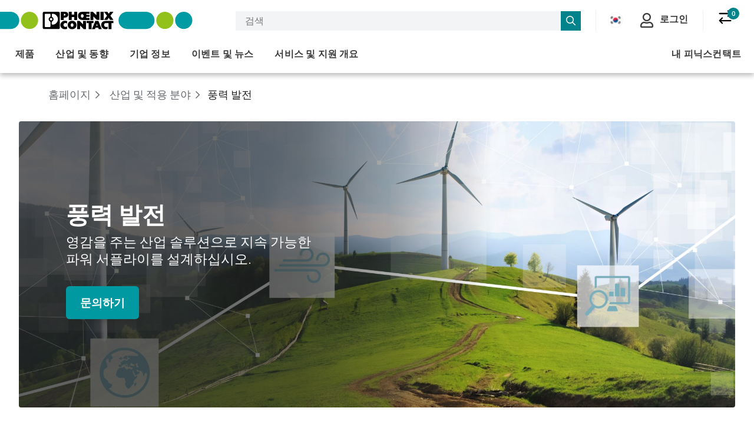

--- FILE ---
content_type: text/html;charset=UTF-8
request_url: https://www.phoenixcontact.com/ko-kr/industries/wind-power
body_size: 41457
content:
<!DOCTYPE html>
<html xmlns="http://www.w3.org/1999/xhtml"
      itemscope
      itemtype="http://schema.org/WebPage"
      lang="ko-KR" xml:lang="ko-KR">
<head>
    <title>풍력 발전 | Phoenix Contact</title>
    <meta property="og:image" content="https://static.phoenixcontact.com/common/assets/images/logo_og.png">
    
    
    
        
        
            <meta name="description"
                  content="풍력 터빈 발전기는 전기 엔지니어링에 대한 요구가 높습니다. 풍력 터빈 발전기의 효율성을 높이는 제품과 솔루션에 대해 알아보십시오."/>
        
        <script type="text/javascript">/*
 Copyright and licenses see https://www.dynatrace.com/company/trust-center/customers/reports/ */
(function(){function ab(){var ta;(ta=void 0===bb.dialogArguments&&navigator.cookieEnabled)||(document.cookie="__dTCookie=1;SameSite=Lax",ta=document.cookie.includes("__dTCookie"),ta=(document.cookie="__dTCookie=1; expires=Thu, 01-Jan-1970 00:00:01 GMT",ta));return ta}function Fa(){if(ab()){var ta=bb.dT_,Ga=null==ta?void 0:ta.platformPrefix,fb;if(fb=!ta||Ga){var Xa;fb=(null===(Xa=document.currentScript)||void 0===Xa?void 0:Xa.getAttribute("data-dtconfig"))||"app=bbe13dc2592e73f4|coo=1|owasp=1|featureHash=A7NQVfhqrux|msl=153600|srsr=10000|srvr=%2Fcustomer|rdnt=1|uxrgce=1|cuc=8q4j8oni|srms=2,0,0,0%2F%23sc-my-profile;0%2Fsc-user-info__wrapper%26;0%2F%23od-order-overview-app;0%2Ftd.od-MyOrdersWidgetWebComponent__order-id%20;0%2Ftd.od-MyOrdersWidgetWebComponent__customer-id;0%2F%23cu-ask-question-phone;0%2F%23cu-ask-question-postal-code;0%2F%23cu-ask-question-email;0%2F%23cu-ask-question-name;0%2F%23cu-my-profile-page;0%2F%23cu-login;0%2F%23cu-crisp-switcher-account-switcher-single-account;0%2F%23cu-loggedin;0%2Fli.secondary-navigation__list-item.secondary-navigation__list-item--shopping-cart;0%2Fsc-user-info%26|mel=100000|dpvc=1|md=mdcc6=a[name='crisp-metrics']@content|lastModification=1768201409833|mdp=mdcc6|tp=500,50,0|srbbv=2|agentUri=/explore/ruxitagentjs_A7NQVfhqrux_10327251022105625.js|reportUrl=/explore/rb_bf52449gma|auto=1|domain=phoenixcontact.com|rid=RID_707685468|rpid=-215858694";
fb=(Xa=null==ta?void 0:ta.minAgentVersion)&&"10327251022105625"<`${Xa}`?(console.log("[CookiePrefix/initConfig] Min agent version detected, and javascript agent is older - the javascript agent will not be initialized!"),!1):Ga&&!fb.includes(`cuc=${Ga}`)?(console.log(`[CookiePrefix/initConfig] value of platformPrefix [${Ga}] does not match the "cuc" value in the current config - initConfig will not initialize!`),!1):!0}fb&&(ta={cfg:"app=bbe13dc2592e73f4|coo=1|owasp=1|featureHash=A7NQVfhqrux|msl=153600|srsr=10000|srvr=%2Fcustomer|rdnt=1|uxrgce=1|cuc=8q4j8oni|srms=2,0,0,0%2F%23sc-my-profile;0%2Fsc-user-info__wrapper%26;0%2F%23od-order-overview-app;0%2Ftd.od-MyOrdersWidgetWebComponent__order-id%20;0%2Ftd.od-MyOrdersWidgetWebComponent__customer-id;0%2F%23cu-ask-question-phone;0%2F%23cu-ask-question-postal-code;0%2F%23cu-ask-question-email;0%2F%23cu-ask-question-name;0%2F%23cu-my-profile-page;0%2F%23cu-login;0%2F%23cu-crisp-switcher-account-switcher-single-account;0%2F%23cu-loggedin;0%2Fli.secondary-navigation__list-item.secondary-navigation__list-item--shopping-cart;0%2Fsc-user-info%26|mel=100000|dpvc=1|md=mdcc6=a[name='crisp-metrics']@content|lastModification=1768201409833|mdp=mdcc6|tp=500,50,0|srbbv=2|agentUri=/explore/ruxitagentjs_A7NQVfhqrux_10327251022105625.js|reportUrl=/explore/rb_bf52449gma|auto=1|domain=phoenixcontact.com|rid=RID_707685468|rpid=-215858694",
iCE:ab,platformCookieOffset:null==ta?void 0:ta.platformCookieOffset},Ga&&(ta.platformPrefix=Ga),bb.dT_=ta)}}function Ya(ta){return"function"==typeof ta}function hb(){let ta=window.performance;return ta&&Ba&&Va&&!!ta.timeOrigin&&Ya(ta.now)&&Ya(ta.getEntriesByType)&&Ya(ta.getEntriesByName)&&Ya(ta.setResourceTimingBufferSize)&&Ya(ta.clearResourceTimings)}this.dT_&&dT_.prm&&dT_.prm();var bb="undefined"!=typeof globalThis?globalThis:"undefined"!=typeof window?window:void 0,Va="function"==typeof PerformanceResourceTiming||
"object"==typeof PerformanceResourceTiming,Ba="function"==typeof PerformanceNavigationTiming||"object"==typeof PerformanceNavigationTiming;if((!("documentMode"in document)||Number.isNaN(document.documentMode))&&hb()){let ta=bb.dT_;!ta||!ta.cfg&&ta.platformPrefix?Fa():ta.gCP||(bb.console.log("Duplicate agent injection detected, turning off redundant initConfig."),ta.di=1)}})();
(function(){function ab(){let f=0;try{f=Math.round(Qa.performance.timeOrigin)}catch(p){}if(0>=f||Number.isNaN(f)||!Number.isFinite(f))de.push({severity:"Warning",type:"ptoi",text:`performance.timeOrigin is invalid, with a value of [${f}]. Falling back to performance.timing.navigationStart`}),f=Ne;return zd=f,Ue=Fa,zd}function Fa(){return zd}function Ya(){return Ue()}function hb(){let f=0;try{f=Math.round(Qa.performance.now())}catch(p){}return 0>=f||Number.isNaN(f)||!Number.isFinite(f)?Date.now()-
Ue():f}function bb(f,p){if(!p)return"";var y=f+"=";f=p.indexOf(y);if(0>f)return"";for(;0<=f;){if(0===f||" "===p.charAt(f-1)||";"===p.charAt(f-1))return y=f+y.length,f=p.indexOf(";",f),0<=f?p.substring(y,f):p.substring(y);f=p.indexOf(y,f+y.length)}return""}function Va(f){return bb(f,document.cookie)}function Ba(){}function ta(f,p=[]){var y;if(!f||"object"!=typeof f&&"function"!=typeof f)return!1;let L="number"!=typeof p?p:[],U=null,wa=[];switch("number"==typeof p?p:5){case 0:U="Array";break;case 1:U=
"Boolean";break;case 2:U="Number";break;case 3:U="String";break;case 4:U="Function";break;case 5:U="Object";break;case 6:U="Date";wa.push("getTime");break;case 7:U="Error";wa.push("name","message");break;case 8:U="Element";break;case 9:U="HTMLElement";break;case 10:U="HTMLImageElement";wa.push("complete");break;case 11:U="PerformanceEntry";break;case 13:U="PerformanceResourceTiming";break;case 14:U="PerformanceNavigationTiming";break;case 15:U="CSSRule";wa.push("cssText","parentStyleSheet");break;
case 16:U="CSSStyleSheet";wa.push("cssRules","insertRule");break;case 17:U="Request";wa.push("url");break;case 18:U="Response";wa.push("ok","status","statusText");break;case 19:U="Set";wa.push("add","entries","forEach");break;case 20:U="Map";wa.push("set","entries","forEach");break;case 21:U="Worker";wa.push("addEventListener","postMessage","terminate");break;case 22:U="XMLHttpRequest";wa.push("open","send","setRequestHeader");break;case 23:U="SVGScriptElement";wa.push("ownerSVGElement","type");break;
case 24:U="HTMLMetaElement";wa.push("httpEquiv","content","name");break;case 25:U="HTMLHeadElement";break;case 26:U="ArrayBuffer";break;case 27:U="ShadowRoot",wa.push("host","mode")}let {Pe:db,af:Lb}={Pe:U,af:wa};if(!db)return!1;p=Lb.length?Lb:L;if(!L.length)try{if(Qa[db]&&f instanceof Qa[db]||Object.prototype.toString.call(f)==="[object "+db+"]")return!0;if(f&&f.nodeType&&1===f.nodeType){let Ub=null===(y=f.ownerDocument.defaultView)||void 0===y?void 0:y[db];if("function"==typeof Ub&&f instanceof
Ub)return!0}}catch(Ub){}for(let Ub of p)if("string"!=typeof Ub&&"number"!=typeof Ub&&"symbol"!=typeof Ub||!(Ub in f))return!1;return!!p.length}function Ga(f,p,y,L){"undefined"==typeof L&&(L=Xa(p,!0));"boolean"==typeof L&&(L=Xa(p,L));f===Qa?we&&we(p,y,L):ee&&ta(f,21)?Ge.call(f,p,y,L):f.addEventListener&&(f===Qa.document||f===Qa.document.documentElement?gh.call(f,p,y,L):we.call(f,p,y,L));L=!1;for(let U=Ad.length;0<=--U;){let wa=Ad[U];if(wa.object===f&&wa.event===p&&wa.Y===y){L=!0;break}}L||Ad.push({object:f,
event:p,Y:y})}function fb(f,p,y,L){for(let U=Ad.length;0<=--U;){let wa=Ad[U];if(wa.object===f&&wa.event===p&&wa.Y===y){Ad.splice(U,1);break}}"undefined"==typeof L&&(L=Xa(p,!0));"boolean"==typeof L&&(L=Xa(p,L));f===Qa?Bf&&Bf(p,y,L):f.removeEventListener&&(f===Qa.document||f===Qa.document.documentElement?Qg.call(f,p,y,L):Bf.call(f,p,y,L))}function Xa(f,p){let y=!1;try{if(we&&Vh.includes(f)){let L=Object.defineProperty({},"passive",{get(){y=!0}});we("test",Ba,L)}}catch(L){}return y?{passive:!0,capture:p}:
p}function Ca(){let f=Ad;for(let p=f.length;0<=--p;){let y=f[p];fb(y.object,y.event,y.Y)}Ad=[]}function ja(f){return"function"==typeof f}function ya(f){if(f&&void 0!==f[qg])return f[qg];let p=ja(f)&&/{\s+\[native code]/.test(Function.prototype.toString.call(f));return f&&(f[qg]=p),p}function ua(f,p,...y){return void 0!==Function.prototype.bind&&ya(Function.prototype.bind)?Function.prototype.bind.call(f,p,...y):function(...L){return f.apply(p,(y||[]).concat(Array.prototype.slice.call(arguments)||[]))}}
function R(){if(Of){let f=new Of;if(Kd)for(let p of Rg)void 0!==Kd[p]&&(f[p]=ua(Kd[p],f));return f}return new Qa.XMLHttpRequest}function aa(){return zc()}function xa(f,p,...y){function L(){delete Rd[U];f.apply(this,arguments)}let U,wa=He;return"apply"in wa?(y.unshift(L,p),U=wa.apply(Qa,y)):U=wa(L,p),Rd[U]=!0,U}function N(f){delete Rd[f];let p=ke;"apply"in p?p.call(Qa,f):p(f)}function Y(f){xe.push(f)}function ka(f){let p=xe.length;for(;p--;)if(xe[p]===f){xe.splice(p,1);break}}function Sa(){return xe}
function O(f,p){return Gd(f,p)}function ea(f){Sd(f)}function fa(f,p){if(!Pf||!Qf)return"";f=new Pf([f],{type:p});return Qf(f)}function S(f,p){return mf?new mf(f,p):void 0}function C(f){"function"==typeof f&&rg.push(f)}function V(){return rg}function la(){return Ne}function M(f){function p(...y){if("number"!=typeof y[0]||!Rd[y[0]])try{return f.apply(this,y)}catch(L){return f(y[0])}}return p[Wh]=f,p}function oa(){return de}function sa(){Ue=ab;zc=()=>Math.round(Ue()+hb());(Number.isNaN(zc())||0>=zc()||
!Number.isFinite(zc()))&&(zc=()=>Date.now())}function Ta(){Ie&&(Qa.clearTimeout=ke,Qa.clearInterval=Sd,Ie=!1)}function nb(f){f=encodeURIComponent(f);let p=[];if(f)for(let y=0;y<f.length;y++){let L=f.charAt(y);p.push(Cf[L]||L)}return p.join("")}function cb(f){return f.includes("^")&&(f=f.split("^^").join("^"),f=f.split("^dq").join('"'),f=f.split("^rb").join(">"),f=f.split("^lb").join("<"),f=f.split("^p").join("|"),f=f.split("^e").join("="),f=f.split("^s").join(";"),f=f.split("^c").join(","),f=f.split("^bs").join("\\")),
f}function tb(){return le}function Eb(f){le=f}function Qb(f){let p=Oa("rid"),y=Oa("rpid");p&&(f.rid=p);y&&(f.rpid=y)}function Vb(f){if(f=f.xb){f=cb(f);try{le=new RegExp(f,"i")}catch(p){}}else le=void 0}function Zb(f){return"n"===f||"s"===f||"l"===f?`;SameSite=${Sg[f]}`:""}function ia(f,p,y){let L=1,U=0;do document.cookie=f+'=""'+(p?";domain="+p:"")+";path="+y.substring(0,L)+"; expires=Thu, 01 Jan 1970 00:00:01 GMT;",L=y.indexOf("/",L),U++;while(-1!==L&&5>U)}function za(f,p=document.cookie){return bb(f,
p)}function Ob(f){var p;return function(){if(p)return p;var y,L,U,wa,db=-1!==Rf?Rf:(null===(L=null===(y=Qa.dT_)||void 0===y?void 0:y.scv)||void 0===L?void 0:L.call(y,"postfix"))||(null===(wa=null===(U=Qa.dT_)||void 0===U?void 0:U.gCP)||void 0===wa?void 0:wa.call(U));y=(y=(Rf=db,db))?"".concat(f).concat(y):f;return p=y,y}}function Ac(){let f=(document.domain||location.hostname||"").split(".");return 1>=f.length?[]:f}function qb(f,p){p=`dTValidationCookieValue;path=/;domain=${f}${Zb(p)}`;return document.cookie=
`${nf()}=${p}`,za(nf())?(ia(nf(),f,"/"),!0):!1}function kc(){var f=Tg.dT_.scv("agentUri");if(!f)return"ruxitagentjs";f=f.substring(f.lastIndexOf("/")+1);return f.includes("_")?f.substring(0,f.indexOf("_")):f}function Bb(){return Qa.dT_}function Fb(f){ca("eao")?ye=f:Qa.console.log(`${Sf} App override configuration is not enabled! The provided app config callback method will not be invoked!`)}function fc(f){let p=navigator.userAgent;if(!p)return null;let y=p.indexOf("DTHybrid/1.0");return-1===y?null:
(f=p.substring(y).match(new RegExp(`(^|\\s)${f}=([^\\s]+)`)))?f[2]:null}function Q(){return navigator.userAgent.includes("Googlebot")||navigator.userAgent.includes("AdsBot-Google")}function X(f){let p=f,y=Math.pow(2,32);return function(){return p=(1664525*p+1013904223)%y,p/y}}function Ka(f,p){return Number.isNaN(f)||Number.isNaN(p)?Math.floor(33*td()):Math.floor(td()*(p-f+1))+f}function ba(f){if(Number.isNaN(f)||0>f)return"";var p=Qa.crypto;if(p&&!Q())p=p.getRandomValues(new Uint8Array(f));else{p=
[];for(var y=0;y<f;y++)p.push(Ka(0,32))}f=Array(f);for(y=0;y<p.length;y++){let L=Math.abs(p[y]%32);f.push(String.fromCharCode(L+(9>=L?48:55)))}return f.join("")}function $a(f=!0){Ve=f}function lb(){return Td}function Na(){let f=Qa.dT_;try{let U=Qa.parent;for(;U&&U!==Qa;){let wa=U.dT_;var p;if(p=!!(wa&&"ea"in wa)&&"10327251022105625"===wa.version){var y=f,L=wa;let db=!y.bcv("ac")||y.scv("app")===L.scv("app"),Lb=y.scv("postfix"),Ub=L.scv("postfix");p=db&&Lb===Ub}if(p)return wa.tdto();U=U!==U.parent?
U.parent:void 0}}catch(U){}return f}function dc(f,p="",y){var L=f.indexOf("h"),U=f.indexOf("v"),wa=f.indexOf("e");let db=f.substring(f.indexOf("$")+1,L);L=-1!==U?f.substring(L+1,U):f.substring(L+1);!p&&-1!==U&&(-1!==wa?p=f.substring(U+1,wa):p=f.substring(U+1));f=null;y||(U=Number.parseInt(db.split("_")[0]),wa=zc()%We,y=(wa<U&&(wa+=We),U+9E5>wa));return y&&(f={frameId:db,actionId:"-"===L?"-":Number.parseInt(L),visitId:""}),{visitId:p,Cd:f}}function Hb(f,p,y){var L=Ja("pcl");L=f.length-L;0<L&&f.splice(0,
L);L=Bd(za(Ed(),y));let U=[],wa=L?`${L}$`:"";for(db of f)"-"!==db.actionId&&U.push(`${wa}${db.frameId}h${db.actionId}`);f=U.join("p");var db=(f||(Ve&&(Bc(!0,"a",y),$a(!1)),f+=`${L}$${Td}h-`),f+=`v${p||ha(y)}`,f+="e0",f);vc(of(),db,void 0,ca("ssc"))}function Xb(f,p=document.cookie){var y=za(of(),p);p=[];if(y&&"-"!==y){var L=y.split("p");y="";for(let U of L)L=dc(U,y,f),y=L.visitId,L.Cd&&p.push(L.Cd);for(let U of p)U.visitId=y}return p}function wc(f,p){let y=document.cookie;p=Xb(p,y);let L=!1;for(let U of p)U.frameId===
Td&&(U.actionId=f,L=!0);L||p.push({frameId:Td,actionId:f,visitId:""});Hb(p,void 0,y)}function mc(){return Hd}function ib(f,p){try{Qa.localStorage.setItem(f,p)}catch(y){}}function w(f){try{Qa.localStorage.removeItem(f)}catch(p){}}function x(f){try{return Qa.localStorage.getItem(f)}catch(p){}return null}function r(f,p=document.cookie||""){return p.split(f+"=").length-1}function E(f,p){var y=r(f,p);if(1<y){p=Oa("domain")||Qa.location.hostname;let L=Qa.location.hostname,U=Qa.location.pathname,wa=0,db=
0;ud.add(f);do{let Lb=L.substring(wa);if(Lb!==p||"/"!==U){ia(f,Lb===p?"":Lb,U);let Ub=r(f);Ub<y&&(ud.add(Lb),y=Ub)}wa=L.indexOf(".",wa)+1;db++}while(0!==wa&&10>db&&1<y);Oa("domain")&&1<y&&ia(f,"",U)}}function T(){var f=document.cookie;E(of(),f);E(Ed(),f);E(od(),f);f=ud.size;0<f&&f!==Xe&&(Xe=f,de.push({severity:"Error",type:"dcn",text:`Duplicate cookie name${1!==f?"s":""} detected: ${Array.from(ud).join(",")}`}))}function P(){ud=new Set;T();Y(function(f,p,y,L){0===ud.size||p||(f.av(L,"dCN",Array.from(ud).join(",")),
ud.clear(),Xe=0)})}function ha(f){return na(f)||Bc(!0,"c",f)}function na(f){if(J(f)<=zc())return Bc(!0,"t",f);let p=yc(f);if(p){let y=hh.exec(p);f=y&&3===y.length&&32===y[1].length&&!Number.isNaN(Number.parseInt(y[2]))?(Sb(Cd(),p),p):Bc(!0,"i",f)}else f=Bc(!0,"c",f);return f}function Da(f,p){var y=zc();p=Gc(p).kc;f&&(p=y);$c(y+Ye+"|"+p);ad()}function pb(f){let p="t"+(zc()-J(f));Bc(!0,p,f)}function yc(f){var p,y;return null!==(y=null===(p=Xb(!0,f)[0])||void 0===p?void 0:p.visitId)&&void 0!==y?y:qc(Cd())}
function Hc(){let f=ba(Ld);try{f=f.replace(/\d/g,function(p){p=.1*Number.parseInt(p);return String.fromCharCode(Math.floor(25*p+65))})}catch(p){throw ta(p,7),p;}return f+="-0",f}function Cc(f,p){let y=Xb(!1,p);Hb(y,f,p);Sb(Cd(),f);Da(!0)}function dd(f,p,y){return Bc(f,p,y)}function Bc(f,p,y){f&&(Oe=!0);f=yc(y);y=Hc();Cc(y);if(yc(document.cookie))for(let L of Md)L(y,Oe,p,f);return y}function Ec(f){Md.push(f)}function Lc(f){f=Md.indexOf(f);-1!==f&&Md.splice(f)}function ad(f){pf&&N(pf);pf=xa(Xc,J(f)-
zc())}function Xc(){let f=document.cookie;return J(f)<=zc()?(sb(pb,[f]),!0):(I(ad),!1)}function $c(f){let p=ua(vc,null,od(),f,void 0,ca("ssc"));p();let y=za(od());""!==y&&f!==y&&(T(),p(),f===za(od())||sg||(de.push({severity:"Error",type:"dcn",text:"Could not sanitize cookies"}),sg=!0));Sb(od(),f)}function id(f,p){p=za(f,p);return p||(p=qc(f)||""),p}function jd(){var f=na()||"";Sb(Cd(),f);f=id(od());$c(f);w(Cd());w(od())}function Gc(f){let p={Zc:0,kc:0};if(f=id(od(),f))try{let y=f.split("|");2===y.length&&
(p.Zc=Number.parseInt(y[0]),p.kc=Number.parseInt(y[1]))}catch(y){}return p}function J(f){f=Gc(f);return Math.min(f.Zc,f.kc+Df)}function W(f){Ye=f}function D(){let f=Oe;return Oe=!1,f}function ra(){Xc()||Da(!1)}function Ia(){if(ca("nsfnv")){var f=za(Ed());if(!f.includes(`${Ze}-`)){let p=Ea(f).serverId;f=f.replace(`${Ze}${p}`,`${Ze}${`${-1*Ka(2,me)}`.replace("-","-2D")}`);pd(f)}}}function Pa(){I(function(){if(!ed()){let f=-1*Ka(2,me),p=ba(Ld);pd(`v_4${Ze}${`${f}`.replace("-","-2D")}_sn_${p}`)}},!0);
Ec(Ia)}function Ea(f){var p;let y={},L={sessionId:"",serverId:"",overloadState:0,appState:y};var U=f.split($e);if(2<U.length&&0===U.length%2){f=+U[1];if(Number.isNaN(f)||3>f)return L;f={};for(var wa=2;wa<U.length;wa++){let db=U[wa];db.startsWith(Tf)?y[db.substring(6).toLowerCase()]=+U[wa+1]:f[db]=U[wa+1];wa++}f.sn?(U=f.sn,L.sessionId=U.length===Ld||12>=U.length?U:""):L.sessionId="hybrid";if(f.srv){a:{U=f.srv.replace("-2D","-");if(!Number.isNaN(+U)&&(wa=Number.parseInt(U),wa>=-me&&wa<=me))break a;
U=""}L.serverId=U}U=+f.ol;1===U&&ob(pc());0<=U&&2>=U&&(L.overloadState=U);f=+f.prv;Number.isNaN(f)||(L.privacyState=1>f||4<f?1:f);f=null===(p=Oa("app"))||void 0===p?void 0:p.toLowerCase();p=y[f];!Number.isNaN(p)&&0===p&&ob(pc())}return L}function ob(f){let p=Bb();f||(p.disabled=!0,p.overloadPrevention=!0)}function Ua(){if(yb()||Qa.dynatraceMobile){let f=Va("dtAdkSettings")||fc("dtAdkSettings")||"";return Ea(f).privacyState||null}return null}function yb(){var f,p;let y=Qa.MobileAgent;if(y)return y;
let L=null===(p=null===(f=Qa.webkit)||void 0===f?void 0:f.messageHandlers)||void 0===p?void 0:p.MobileAgent;if(L)return{incrementActionCount:()=>L.postMessage({api:"incrementActionCount"})}}function sb(f,p){return!Wb()||Bb().overloadPrevention&&!pc()?null:f.apply(this,p)}function Wb(){let f=Ua();return 2===f||1===f?!1:!ca("coo")||ca("cooO")||pc()}function Yb(f,p){try{Qa.sessionStorage.setItem(f,p)}catch(y){}}function Sb(f,p){sb(Yb,[f,p])}function qc(f){try{return Qa.sessionStorage.getItem(f)}catch(p){}return null}
function Ic(f){try{Qa.sessionStorage.removeItem(f)}catch(p){}}function tc(f){document.cookie=f+'="";path=/'+(Oa("domain")?";domain="+Oa("domain"):"")+"; expires=Thu, 01 Jan 1970 00:00:01 GMT;"}function Dc(f,p,y,L){p||0===p?(p=(p+"").replace(/[\n\r;]/g,"_"),f=f+"="+p+";path=/"+(Oa("domain")?";domain="+Oa("domain"):""),y&&(f+=";expires="+y.toUTCString()),f+=Zb(Oa("cssm")),L&&"https:"===location.protocol&&(f+=";Secure"),document.cookie=f):tc(f)}function vc(f,p,y,L){sb(Dc,[f,p,y,L])}function Dd(f){return!!f.includes("v_4")}
function md(f){f=za(Ed(),f);f||(f=(f=qc(Ed()))&&Dd(f)?(pd(f),f):"");return Dd(f)?f:""}function pd(f){vc(Ed(),f,void 0,ca("ssc"))}function vd(f){return(f=f||md())?Ea(f):{sessionId:"",serverId:"",overloadState:0,appState:{}}}function Bd(f){return vd(f).serverId}function ed(f){return vd(f).sessionId}function pc(){return navigator.userAgent.includes(Nd)}function ze(f){let p={};f=f.split("|");for(let y of f)f=y.split("="),2===f.length&&(p[f[0]]=decodeURIComponent(f[1].replace(/\+/g," ")));return p}function A(){let f=
kc();return(f.indexOf("dbg")===f.length-3?f.substring(0,f.length-3):f)+"_"+Oa("app")+"_Store"}function B(f,p={},y){f=f.split("|");for(var L of f){f=L;let U=L.indexOf("="),wa;-1===U?(wa=f,p[wa]="1"):(f=L.substring(0,U),wa=f,p[wa]=L.substring(U+1,L.length))}!y&&(y=p.spc)&&(L=document.createElement("textarea"),L.innerHTML=y,p.spc=L.value);return p}function F(f){var p;return null!==(p=ic[f])&&void 0!==p?p:Ud[f]}function ca(f){f=F(f);return"false"===f||"0"===f?!1:!!f}function Ja(f){var p=F(f);p=Number.parseInt(p);
return Number.isNaN(p)&&(p=Ud[f]),p}function Oa(f){if("app"===f){a:{try{if(ye){var p=ye();if(p&&"string"==typeof p&&qf.test(p)){var y=p;break a}Qa.console.log(`${Sf} Registered app config callback method did not return a string in the correct app id format ${qf} The default app ID will be used instead! Got value: ${p}`)}}catch(L){Qa.console.log(`${Sf} Failed to execute the registered app config callback method! The default app ID will be used instead!`,L)}y=void 0}if(y)return y}return(F(f)||"")+""}
function jb(f,p){ic[f]=p+""}function xb(f){return ic=f,ic}function Cb(f){let p=ic[f];p&&(ic[f]=p.includes("#"+f.toUpperCase())?"":p)}function Ib(f){var p=f.agentUri;null!=p&&p.includes("_")&&(p=/([A-Za-z]*)\d{0,4}_(\w*)_\d+/g.exec(p))&&p.length&&2<p.length&&(f.featureHash=p[2])}function $b(f){var p=Bb().platformCookieOffset;if("number"==typeof p){a:{var y=Oa("cssm");var L=Ac();if(L.length)for(p=L.slice(p);p.length;){if(qb(p.join("."),y)){y=p.join(".");break a}p.shift()}y=""}y&&(f.domain=y)}else if(y=
f.domain||"",p=(p=location.hostname)&&y?p===y||p.includes("."+y,p.length-("."+y).length):!0,!y||!p){f.domainOverride||(f.domainOriginal=f.domain||"",f.domainOverride=`${location.hostname},${y}`,delete f.domain);a:{L=Oa("cssm");let wa=Ac().reverse();if(wa.length){var U=wa[0];for(let db=1;db<=wa.length;db++){if(qb(U,L)){L=U;break a}let Lb=wa[db];Lb&&(U=`${Lb}.${U}`)}}L=""}L&&(f.domain=L);p||de.push({type:"dpi",severity:"Warning",text:`Configured domain "${y}" is invalid for current location "${location.hostname}". Agent will use "${f.domain}" instead.`})}}
function m(f,p){$b(f);let y=ic.pVO;(y&&(f.pVO=y),p)||(f.bp=(f.bp||Ud.bp)+"")}function t(f,p){if(null==f||!f.attributes)return p;let y=p;var L=f.attributes.getNamedItem("data-dtconfig");if(!L)return y;f=f.src;L=L.value;let U={};ic.legacy="1";var wa=/([A-Za-z]*)_(\w*)_(\d+)/g;let db=null;wa=(f&&(db=wa.exec(f),null!=db&&db.length&&(U.agentUri=f,U.featureHash=db[2],U.agentLocation=f.substring(0,f.indexOf(db[1])-1),U.buildNumber=db[3])),L&&B(L,U,!0),$b(U),U);if(!p)y=wa;else if(!wa.syntheticConfig)return wa;
return y}function u(){return ic}function G(f){return Ud[f]===F(f)}function I(f,p=!1){Wb()?f():p?tg.push(f):ug.push(f)}function ma(){if(!ca("coo")||Wb())return!1;for(let f of ug)xa(f,0);ug=[];jb("cooO",!0);for(let f of tg)f();return tg.length=0,!0}function pa(){if(!ca("coo")||!Wb())return!1;jb("cooO",!1);tc(Ed());tc(of());tc(vg());tc("dtAdk");tc(Yc());tc(od());try{Ic(Cd()),Ic(od()),w(Cd()),w(od()),Ic(Yc()),Ic(Ed()),w(A()),w("dtAdk")}catch(f){}return!0}function Ma(){var f=za(Yc());if(!f||45!==(null==
f?void 0:f.length))if(f=x(Yc())||qc(Yc()),45!==(null==f?void 0:f.length)){ih=!0;let p=zc()+"";f=(p+=ba(45-p.length),p)}return Wa(f),f}function Wa(f){let p;if(ca("dpvc")||ca("pVO"))Sb(Yc(),f);else{p=new Date;var y=p.getMonth()+Math.min(24,Math.max(1,Ja("rvcl")));p.setMonth(y);y=Yc();sb(ib,[y,f])}vc(Yc(),f,p,ca("ssc"))}function gb(){return ih}function rb(f){let p=za(Yc());tc(Yc());Ic(Yc());w(Yc());jb("pVO",!0);Wa(p);f&&sb(ib,["dt-pVO","1"]);jd()}function zb(){w("dt-pVO");ca("pVO")&&(jb("pVO",!1),Ma());
Ic(Yc());jd()}function hc(f,p,y,L,U,wa){let db=document.createElement("script");db.setAttribute("src",f);p&&db.setAttribute("defer","defer");y&&(db.onload=y);L&&(db.onerror=L);U&&db.setAttribute("id",U);if(f=wa){var Lb;f=null!=(null===(Lb=document.currentScript)||void 0===Lb?void 0:Lb.attributes.getNamedItem("integrity"))}f&&db.setAttribute("integrity",wa);db.setAttribute("crossorigin","anonymous");wa=document.getElementsByTagName("script")[0];wa.parentElement.insertBefore(db,wa)}function nc(f){return Uf+
"/"+Pe+"_"+f+"_"+(Ja("buildNumber")||Bb().version)+".js"}function Mc(){}function Oc(f,p){return function(){f.apply(p,arguments)}}function Mb(f){if(!(this instanceof Mb))throw new TypeError("Promises must be constructed via new");if("function"!=typeof f)throw new TypeError("not a function");this.oa=0;this.Ob=!1;this.qa=void 0;this.Da=[];jh(f,this)}function kd(f,p){for(;3===f.oa;)f=f.qa;0===f.oa?f.Da.push(p):(f.Ob=!0,Mb.qb(function(){var y=1===f.oa?p.Gb:p.Hb;if(null===y)(1===f.oa?Vd:Ae)(p.promise,f.qa);
else{try{var L=y(f.qa)}catch(U){Ae(p.promise,U);return}Vd(p.promise,L)}}))}function Vd(f,p){try{if(p===f)throw new TypeError("A promise cannot be resolved with itself.");if(p&&("object"==typeof p||"function"==typeof p)){var y=p.then;if(p instanceof Mb){f.oa=3;f.qa=p;wg(f);return}if("function"==typeof y){jh(Oc(y,p),f);return}}f.oa=1;f.qa=p;wg(f)}catch(L){Ae(f,L)}}function Ae(f,p){f.oa=2;f.qa=p;wg(f)}function wg(f){2===f.oa&&0===f.Da.length&&Mb.qb(function(){f.Ob||Mb.Ub(f.qa)});for(var p=0,y=f.Da.length;p<
y;p++)kd(f,f.Da[p]);f.Da=null}function Xh(f,p,y){this.Gb="function"==typeof f?f:null;this.Hb="function"==typeof p?p:null;this.promise=y}function jh(f,p){var y=!1;try{f(function(L){y||(y=!0,Vd(p,L))},function(L){y||(y=!0,Ae(p,L))})}catch(L){y||(y=!0,Ae(p,L))}}function xg(){return yg.qb=function(f){if("string"==typeof f)throw Error("Promise polyfill called _immediateFn with string");f()},yg.Ub=()=>{},yg}function Ef(){var f;(f=void 0===Qa.dialogArguments&&navigator.cookieEnabled)||(document.cookie="__dTCookie=1;SameSite=Lax",
f=document.cookie.includes("__dTCookie"),f=(document.cookie="__dTCookie=1; expires=Thu, 01-Jan-1970 00:00:01 GMT",f));return f}function zg(){var f,p;try{null===(p=null===(f=yb())||void 0===f?void 0:f.incrementActionCount)||void 0===p||p.call(f)}catch(y){}}function Vf(){let f=Qa.dT_;Qa.dT_={di:0,version:"10327251022105625",cfg:f?f.cfg:"",iCE:f?Ef:function(){return navigator.cookieEnabled},ica:1,disabled:!1,disabledReason:"",overloadPrevention:!1,gAST:la,ww:S,stu:fa,nw:aa,st:xa,si:O,aBPSL:Y,rBPSL:ka,
gBPSL:Sa,aBPSCC:C,gBPSCC:V,buildType:"dynatrace",gSSV:qc,sSSV:Sb,rSSV:Ic,rvl:w,iVSC:Dd,p3SC:Ea,dC:tc,sC:vc,esc:nb,gSId:Bd,gDtc:ed,gSC:md,sSC:pd,gC:Va,cRN:Ka,cRS:ba,cfgO:u,pCfg:ze,pCSAA:B,cFHFAU:Ib,sCD:m,bcv:ca,ncv:Ja,scv:Oa,stcv:jb,rplC:xb,cLSCK:A,gFId:lb,gBAU:nc,iS:hc,eWE:I,oEIEWA:sb,eA:ma,dA:pa,iNV:gb,gVID:Ma,dPV:rb,ePV:zb,sVIdUP:$a,sVTT:W,sVID:Cc,rVID:na,gVI:ha,gNVIdN:dd,gARnVF:D,cAUV:ra,uVT:Da,aNVL:Ec,rNVL:Lc,gPC:Xb,cPC:wc,sPC:Hb,clB:Ta,ct:N,aRI:Qb,iXB:Vb,gXBR:tb,sXBR:Eb,de:cb,iEC:zg,rnw:hb,gto:Ya,
ael:Ga,rel:fb,sup:Xa,cuel:Ca,iAEPOO:Wb,iSM:pc,gxwp:R,iIO:ta,prm:xg,cI:ea,gidi:oa,iDCV:G,gCF:za,gPSMB:Ua,lvl:x,gCP:null!=f&&f.platformPrefix?function(){return f.platformPrefix||""}:void 0,platformCookieOffset:null==f?void 0:f.platformCookieOffset,tdto:Na,gFLAI:mc,rACC:Fb,gAN:kc,gAFUA:fc}}function Yh(){xg();var f;Of=Qa.XMLHttpRequest;var p=null===(f=Qa.XMLHttpRequest)||void 0===f?void 0:f.prototype;if(p){Kd={};for(let L of Rg)void 0!==p[L]&&(Kd[L]=p[L])}we=Qa.addEventListener;Bf=Qa.removeEventListener;
gh=Qa.document.addEventListener;Qg=Qa.document.removeEventListener;He=Qa.setTimeout;Gd=Qa.setInterval;Ie||(ke=Qa.clearTimeout,Sd=Qa.clearInterval);f=Ef?Ef():navigator.cookieEnabled;var y;p=za("dtAdkSettings")||(null===(y=ne)||void 0===y?void 0:y.getItem("dtAdkSettings"))||fc("dtAdkSettings")||"";y=1===(Ea(p).overloadState||null);if(f){if(y)return!1}else return!1;return!0}function af(...f){Qa.console.log.apply(Qa.console,f)}this.dT_&&dT_.prm&&dT_.prm();var Tg="undefined"!=typeof window?window:self,
Qa="undefined"!=typeof globalThis?globalThis:"undefined"!=typeof window?window:void 0,ke,Sd,He,Gd,zd,Ue,Wh=Symbol.for("dt_2");Symbol.for("dt_3");var we,Bf,gh,Qg,ee=Qa.Worker,Ge=ee&&ee.prototype.addEventListener,Ad=[],Vh=["touchstart","touchend","scroll"],qg=Symbol.for("dt2-isNativeFunction"),Of,Rg="abort getAllResponseHeaders getResponseHeader open overrideMimeType send setRequestHeader".split(" "),Kd,mf=Qa.Worker,Pf=Qa.Blob,Qf=Qa.URL&&Qa.URL.createObjectURL,Ie=!1,xe,rg=[],de=[],Ne,ne,Rd={},zc,Cf=
{"!":"%21","~":"%7E","*":"%2A","(":"%28",")":"%29","'":"%27",hg:"%24",";":"%3B",",":"%2C"},le,Sg={l:"Lax",s:"Strict",n:"None"},Rf=-1,of=Ob("dtPC"),Ed=Ob("dtCookie"),od=Ob("rxvt"),Yc=Ob("rxVisitor"),nf=Ob("dTValidationCookie"),vg=Ob("dtSa"),Ud,Sf="[Dynatrace RUM JavaScript]",qf=/^[\da-f]{12,16}$/,ye,td,Be,Ve=!1,Td,We=6E8,Hd,Ld=32,Cd=Ob("rxvisitid"),ud,Xe=0,hh=/([A-Z]+)-(\d+)/,Md=[],Ye,Df,Oe=!1,pf,sg=!1,$e="_",me=32768,Ze=`${$e}srv${$e}`,Tf="app-3A",Nd="RuxitSynthetic",Zh=/c(\w+)=([^ ]+(?: (?!c?\w+=)[^ ()c]+)*)/g,
ic={},ug=[],tg=[],ih=!1,Wf,Uf,Pe,$h=setTimeout;Mb.prototype.catch=function(f){return this.then(null,f)};Mb.prototype.then=function(f,p){var y=new this.constructor(Mc);return kd(this,new Xh(f,p,y)),y};Mb.prototype.finally=function(f){var p=this.constructor;return this.then(function(y){return p.resolve(f()).then(function(){return y})},function(y){return p.resolve(f()).then(function(){return p.reject(y)})})};Mb.all=function(f){return new Mb(function(p,y){function L(Lb,Ub){try{if(Ub&&("object"==typeof Ub||
"function"==typeof Ub)){var ld=Ub.then;if("function"==typeof ld){ld.call(Ub,function(Od){L(Lb,Od)},y);return}}U[Lb]=Ub;0===--wa&&p(U)}catch(Od){y(Od)}}if(!f||"undefined"==typeof f.length)return y(new TypeError("Promise.all accepts an array"));var U=Array.prototype.slice.call(f);if(0===U.length)return p([]);for(var wa=U.length,db=0;db<U.length;db++)L(db,U[db])})};Mb.allSettled=function(f){return new this(function(p,y){function L(db,Lb){if(Lb&&("object"==typeof Lb||"function"==typeof Lb)){var Ub=Lb.then;
if("function"==typeof Ub){Ub.call(Lb,function(ld){L(db,ld)},function(ld){U[db]={status:"rejected",reason:ld};0===--wa&&p(U)});return}}U[db]={status:"fulfilled",value:Lb};0===--wa&&p(U)}if(!f||"undefined"==typeof f.length)return y(new TypeError(typeof f+" "+f+" is not iterable(cannot read property Symbol(Symbol.iterator))"));var U=Array.prototype.slice.call(f);if(0===U.length)return p([]);var wa=U.length;for(y=0;y<U.length;y++)L(y,U[y])})};Mb.resolve=function(f){return f&&"object"==typeof f&&f.constructor===
Mb?f:new Mb(function(p){p(f)})};Mb.reject=function(f){return new Mb(function(p,y){y(f)})};Mb.race=function(f){return new Mb(function(p,y){if(!f||"undefined"==typeof f.length)return y(new TypeError("Promise.race accepts an array"));for(var L=0,U=f.length;L<U;L++)Mb.resolve(f[L]).then(p,y)})};Mb.qb="function"==typeof setImmediate&&function(f){setImmediate(f)}||function(f){$h(f,0)};Mb.Ub=function(f){"undefined"!=typeof console&&console&&console.warn("Possible Unhandled Promise Rejection:",f)};var yg=
Mb,Ug="function"==typeof PerformanceResourceTiming||"object"==typeof PerformanceResourceTiming,Ff="function"==typeof PerformanceNavigationTiming||"object"==typeof PerformanceNavigationTiming;(function(){var f,p,y,L;if(L=!("documentMode"in document&&!Number.isNaN(document.documentMode)))L=(L=window.performance)&&Ff&&Ug&&!!L.timeOrigin&&ja(L.now)&&ja(L.getEntriesByType)&&ja(L.getEntriesByName)&&ja(L.setResourceTimingBufferSize)&&ja(L.clearResourceTimings);if(L)if(L=!(null!==(f=navigator.userAgent)&&
void 0!==f&&f.includes("RuxitSynthetic")),!Qa.dT_||!Qa.dT_.cfg||"string"!=typeof Qa.dT_.cfg||"initialized"in Qa.dT_&&Qa.dT_.initialized)null!==(p=Qa.dT_)&&void 0!==p&&p.gCP?af("[CookiePrefix/initCode] initCode with cookie prefix already initialized, not initializing initCode!"):af("InitConfig not found or agent already initialized! This is an injection issue."),Qa.dT_&&(Qa.dT_.di=3);else if(L)try{Vf();Ud={ade:"",aew:!0,apn:"",agentLocation:"",agentUri:"",app:"",ac:!0,async:!1,ase:!1,auto:!1,bp:3,
bs:!1,buildNumber:0,csprv:!0,cepl:16E3,cls:!0,ccNcss:!1,coo:!1,cooO:!1,cssm:"0",cwtDomains:"",cwtUrl:"w2dax4xgw3",cwt:"",cors:!1,cuc:"",cce:!1,cux:!1,postfix:"",dataDtConfig:"",debugName:"",dvl:500,dASXH:!1,disableCookieManager:!1,dKAH:!1,disableLogging:!1,dmo:!1,doel:!1,dpch:!1,dpvc:!1,disableXhrFailures:!1,domain:"",domainOverride:"",domainOriginal:"",doNotDetect:"",ds:!0,dsndb:!1,dsa:!1,dsss:!1,dssv:!0,earxa:!0,eao:!1,exp:!1,eni:!0,etc:!0,expw:!1,instr:"",evl:"",fa:!1,fvdi:!1,featureHash:"",hvt:216E5,
imm:!1,ign:"",iub:"",iqvn:!1,initializedModules:"",lastModification:0,lupr:!0,lab:!1,legacy:!1,lt:!0,mb:"",md:"",mdp:"",mdl:"",mcepsl:100,mdn:5E3,mhl:4E3,mpl:1024,mmds:2E4,msl:3E4,bismepl:2E3,mel:200,mepp:10,moa:30,mrt:3,ntd:!1,nsfnv:!1,ncw:!1,oat:180,ote:!1,owasp:!1,pcl:20,pt:!0,perfbv:1,prfSmpl:0,pVO:!1,peti:!1,raxeh:!0,rdnt:0,nosr:!0,reportUrl:"dynaTraceMonitor",rid:"",ridPath:"",rpid:"",rcdec:12096E5,rtl:0,rtp:2,rtt:1E3,rtu:200,rvcl:24,sl:100,ssc:!1,svNB:!1,srad:!0,srbbv:1,srbw:!0,srcst:!1,srdinitrec:!0,
srmr:100,srms:"1,1,,,",srsr:1E5,srtbv:3,srtd:1,srtr:500,srvr:"",srvi:0,srwo:!1,srre:"",srxcss:!0,srxicss:!0,srficros:!0,srmrc:!1,srsdom:!0,srfirrbv:!0,srcss:!0,srmcrl:1,srmcrv:10,st:3E3,spc:"",syntheticConfig:!1,tal:0,tt:100,tvc:3E3,uxdce:!1,uxdcw:1500,uxrgce:!0,uxrgcm:"100,25,300,3;100,25,300,3",uam:!1,uana:"data-dtname,data-dtName",uanpi:0,pui:!1,usrvd:!0,vrt:!1,vcfi:!0,vcsb:!1,vcit:1E3,vct:50,vcx:50,vscl:0,vncm:1,vrei:"",xb:"",chw:"",xt:0,xhb:""};if(!Yh())throw Error("Error during initCode initialization");
try{ne=Qa.localStorage}catch(wd){}de=[];sa();Ne=zc();xe=[];Rd={};Ie||(Qa.clearTimeout=M(ke),Qa.clearInterval=M(Sd),Ie=!0);let qd=Math.random(),Fd=Math.random();Be=0!==qd&&0!==Fd&&qd!==Fd;if(Q()){var U=performance.getEntriesByType("navigation")[0];if(U){f=0;for(var wa in U){let wd=+U[wa];!Number.isNaN(wd)&&Number.isFinite(wd)&&(f+=Math.abs(wd))}var db=Math.floor(1E4*f)}else db=zc();td=X(db)}else Be?td=Math.random:td=X(zc());Td=Ne%We+"_"+Number.parseInt(Ka(0,1E3)+"");a:{let wd=Bb().cfg;ic={reportUrl:"dynaTraceMonitor",
initializedModules:"",dataDtConfig:"string"==typeof wd?wd:""};Bb().cfg=ic;let fd=ic.dataDtConfig;fd&&!fd.includes("#CONFIGSTRING")&&(B(fd,ic),Cb("domain"),Cb("auto"),Cb("app"),Ib(ic));let gd=(ic.dataDtConfig||"").includes("#CONFIGSTRING")?null:ic;if(gd=t(document.currentScript,gd),gd)for(let hd in gd)if(Object.prototype.hasOwnProperty.call(gd,hd)){U=hd;db=ic;wa=U;var Lb=gd[U];"undefined"!=typeof Lb&&(db[wa]=Lb)}let fe=A();try{let hd=(Lb=ne)&&Lb.getItem(fe);if(hd){let bf=ze(hd),oe=B(bf.config||""),
rf=ic.lastModification||"0",Ag=Number.parseInt((oe.lastModification||bf.lastModification||"0").substring(0,13)),Ki="string"==typeof rf?Number.parseInt(rf.substring(0,13)):rf;if(!(rf&&Ag<Ki)&&(oe.agentUri=oe.agentUri||Oa("agentUri"),oe.featureHash=bf.featureHash||Oa("featureHash"),oe.agentUri&&Ib(oe),m(oe,!0),Vb(oe),Qb(oe),Ag>(+ic.lastModification||0))){let oj=ca("auto"),pj=ca("legacy");ic=xb(oe);ic.auto=oj?"1":"0";ic.legacy=pj?"1":"0"}}}catch(hd){}m(ic);try{let hd=ic.ign;if(hd&&(new RegExp(hd)).test(Qa.location.href)){var Ub=
(delete Qa.dT_,!1);break a}}catch(hd){}if(pc()){{var ld=navigator.userAgent;let bf=ld.lastIndexOf(Nd);if(-1===bf)var Od={};else{var Qe=ld.substring(bf).matchAll(Zh);if(Qe){ld={};for(var Gf of Qe){let [,oe,rf]=Gf;ld[oe]=rf}Od=ld}else Od={}}}Gf=Od;let hd;for(hd in Gf)if(Object.prototype.hasOwnProperty.call(Gf,hd)&&Gf[hd]){Od=ic;Qe=hd;var pe=Gf[hd];"undefined"!=typeof pe&&(Od[Qe]=pe)}xb(ic)}var Pd=Oa("cuc"),Wd,cf;let Xd=null===(cf=null===(Wd=Qa.dT_)||void 0===Wd?void 0:Wd.gCP)||void 0===cf?void 0:cf.call(Wd);
if(Pd&&Xd&&Pd!==Xd)throw Error("platformPrefix and cuc do not match!");Ub=!0}if(!Ub)throw Error("Error during config initialization");P();Wf=Bb().disabled;var Jc;if(!(Jc=Oa("agentLocation")))a:{let wd=Oa("agentUri");if(wd||document.currentScript){let gd=wd||document.currentScript.src;if(gd){let fe=gd.includes("_complete")?2:1,Xd=gd.lastIndexOf("/");for(Ub=0;Ub<fe&&-1!==Xd;Ub++)gd=gd.substring(0,Xd),Xd=gd.lastIndexOf("/");Jc=gd;break a}}let fd=location.pathname;Jc=fd.substring(0,fd.lastIndexOf("/"))}Uf=
Jc;if(Pe=kc(),"true"===za("dtUseDebugAgent")&&!Pe.includes("dbg")&&(Pe=Oa("debugName")||Pe+"dbg"),!ca("auto")&&!ca("legacy")&&!Wf){let wd=Oa("agentUri")||nc(Oa("featureHash"));ca("async")||"complete"===document.readyState?hc(wd,ca("async"),void 0,void 0,"dtjsagent"):(document.write(`<script id="${"dtjsagentdw"}" type="text/javascript" src="${wd}" crossorigin="anonymous"><\/script>`),document.getElementById("dtjsagentdw")||hc(wd,ca("async"),void 0,void 0,"dtjsagent"))}za(Ed())&&jb("cooO",!0);Pa();
jb("pVO",!!x("dt-pVO"));I(Ma);Ye=18E5;Df=Ja("hvt")||216E5;let df=Na();Hd=void 0;df&&"ea"in df&&(Hd=df.gITAID());sb(wc,[Hd||1])}catch(qd){"platformPrefix and cuc do not match!"===qd.message?(Jc=Qa.dT_,Qa.dT_={minAgentVersion:Jc.minAgentVersion,platformPrefix:(null===(y=Jc.gCP)||void 0===y?void 0:y.call(Jc))||Jc.platformPrefix,platformCookieOffset:Jc.platformCookieOffset},af("[CookiePrefix/initCode] cuc and platformPrefix do not match, disabling agent!")):(delete Qa.dT_,af("JsAgent initCode initialization failed!",
qd))}})()})();
</script><script type="text/javascript" src="/explore/ruxitagentjs_A7NQVfhqrux_10327251022105625.js" defer="defer"></script><link rel="canonical"
              href="https://www.phoenixcontact.com/ko-kr/industries/wind-power">
        
            
                
                <link rel="alternate"
                      hreflang="tr"
                      href="https://www.phoenixcontact.com/tr-tr/endustriler/ruzgar-enerjisi"/>
            
                
                <link rel="alternate"
                      hreflang="en-za"
                      href="https://www.phoenixcontact.com/en-za/industries/wind-power"/>
            
                
                <link rel="alternate"
                      hreflang="no"
                      href="https://www.phoenixcontact.com/no-no/industrier/vindenergi"/>
            
                
                <link rel="alternate"
                      hreflang="en-il"
                      href="https://www.phoenixcontact.com/en-il/industries/wind-power"/>
            
                
                <link rel="alternate"
                      hreflang="ja"
                      href="https://www.phoenixcontact.com/ja-jp/industries/wind-power"/>
            
                
                <link rel="alternate"
                      hreflang="en-mx"
                      href="https://www.phoenixcontact.com/en-mx/industries/wind-power"/>
            
                
                <link rel="alternate"
                      hreflang="es-co"
                      href="https://www.phoenixcontact.com/es-co/industrias/energia-eolica"/>
            
                
                <link rel="alternate"
                      hreflang="nl-be"
                      href="https://www.phoenixcontact.com/nl-be/industrieen/windenergie"/>
            
                
                <link rel="alternate"
                      hreflang="en-lt"
                      href="https://www.phoenixcontact.com/en-lt/industries/wind-power"/>
            
                
                <link rel="alternate"
                      hreflang="en-ie"
                      href="https://www.phoenixcontact.com/en-ie/industries/wind-power"/>
            
                
                <link rel="alternate"
                      hreflang="en-dk"
                      href="https://www.phoenixcontact.com/en-dk/industries/wind-power"/>
            
                
                <link rel="alternate"
                      hreflang="en-nl"
                      href="https://www.phoenixcontact.com/en-nl/industries/wind-power"/>
            
                
                <link rel="alternate"
                      hreflang="en-be"
                      href="https://www.phoenixcontact.com/en-be/industries/wind-power"/>
            
                
                <link rel="alternate"
                      hreflang="uk"
                      href="https://www.phoenixcontact.com/uk-ua/haluzi/vitroenerhetyka"/>
            
                
                <link rel="alternate"
                      hreflang="en-us"
                      href="https://www.phoenixcontact.com/en-us/industries/wind-power"/>
            
                
                <link rel="alternate"
                      hreflang="en-nz"
                      href="https://www.phoenixcontact.com/en-nz/industries/wind-power"/>
            
                
                <link rel="alternate"
                      hreflang="ro"
                      href="https://www.phoenixcontact.com/ro-ro/industrii/energie-eoliana"/>
            
                
                <link rel="alternate"
                      hreflang="en-de"
                      href="https://www.phoenixcontact.com/en-de/industries/wind-power"/>
            
                
                <link rel="alternate"
                      hreflang="en-ch"
                      href="https://www.phoenixcontact.com/en-ch/industries/wind-power"/>
            
                
                <link rel="alternate"
                      hreflang="fr-ch"
                      href="https://www.phoenixcontact.com/fr-ch/industries/energie-eolienne"/>
            
                
                <link rel="alternate"
                      hreflang="zh-hant"
                      href="https://www.phoenixcontact.com/zh-tw/industries/wind-power"/>
            
                
                <link rel="alternate"
                      hreflang="de"
                      href="https://www.phoenixcontact.com/de-de/industrien/windenergie"/>
            
                
                <link rel="alternate"
                      hreflang="de-at"
                      href="https://www.phoenixcontact.com/de-at/industrien/windenergie"/>
            
                
                <link rel="alternate"
                      hreflang="da"
                      href="https://www.phoenixcontact.com/da-dk/industrier/vindenergi"/>
            
                
                <link rel="alternate"
                      hreflang="es"
                      href="https://www.phoenixcontact.com/es-pc/industrias/energia-eolica"/>
            
                
                <link rel="alternate"
                      hreflang="sv"
                      href="https://www.phoenixcontact.com/sv-se/industrier/vindkraft"/>
            
                <link rel="alternate"
                      hreflang="x-default"
                      href="https://www.phoenixcontact.com/en-pc/industries/wind-power"/>
                
            
                
                <link rel="alternate"
                      hreflang="en"
                      href="https://www.phoenixcontact.com/en-pc/industries/wind-power"/>
            
                
                <link rel="alternate"
                      hreflang="fi"
                      href="https://www.phoenixcontact.com/fi-fi/teollisuudenalat/tuulienergia"/>
            
                
                <link rel="alternate"
                      hreflang="en-ca"
                      href="https://www.phoenixcontact.com/en-ca/industries/wind-power"/>
            
                
                <link rel="alternate"
                      hreflang="fr-ca"
                      href="https://www.phoenixcontact.com/fr-ca/industries/energie-eolienne"/>
            
                
                <link rel="alternate"
                      hreflang="en-gb"
                      href="https://www.phoenixcontact.com/en-gb/industries/wind-power"/>
            
                
                <link rel="alternate"
                      hreflang="pt-pt"
                      href="https://www.phoenixcontact.com/pt-pt/industrias/energia-eolica"/>
            
                
                <link rel="alternate"
                      hreflang="fr-ma"
                      href="https://www.phoenixcontact.com/fr-ma/industries/energie-eolienne"/>
            
                
                <link rel="alternate"
                      hreflang="pt"
                      href="https://www.phoenixcontact.com/pt-br/industrias/energia-eolica"/>
            
                
                <link rel="alternate"
                      hreflang="en-ae"
                      href="https://www.phoenixcontact.com/en-ae/industries/wind-power"/>
            
                
                <link rel="alternate"
                      hreflang="fr-be"
                      href="https://www.phoenixcontact.com/fr-be/industries/energie-eolienne"/>
            
                
                <link rel="alternate"
                      hreflang="fr-fr"
                      href="https://www.phoenixcontact.com/fr-fr/industries/energie-eolienne"/>
            
                
                <link rel="alternate"
                      hreflang="es-mx"
                      href="https://www.phoenixcontact.com/es-mx/industrias/energia-eolica"/>
            
                
                <link rel="alternate"
                      hreflang="it"
                      href="https://www.phoenixcontact.com/it-it/industrie/energia-eolica"/>
            
                
                <link rel="alternate"
                      hreflang="fr-lu"
                      href="https://www.phoenixcontact.com/fr-lu/industries/energie-eolienne"/>
            
                
                <link rel="alternate"
                      hreflang="es-es"
                      href="https://www.phoenixcontact.com/es-es/industrias/energia-eolica"/>
            
                
                <link rel="alternate"
                      hreflang="pl"
                      href="https://www.phoenixcontact.com/pl-pl/galezie-przemyslu/energia-wiatrowa"/>
            
                
                <link rel="alternate"
                      hreflang="en-sk"
                      href="https://www.phoenixcontact.com/en-sk/industries/wind-power"/>
            
                
                <link rel="alternate"
                      hreflang="zh-hans"
                      href="https://www.phoenixcontact.com/zh-cn/industries/wind-power"/>
            
                
                <link rel="alternate"
                      hreflang="it-ch"
                      href="https://www.phoenixcontact.com/it-ch/industrie/energia-eolica"/>
            
                
                <link rel="alternate"
                      hreflang="en-no"
                      href="https://www.phoenixcontact.com/en-no/industries/wind-power"/>
            
                
                <link rel="alternate"
                      hreflang="de-lu"
                      href="https://www.phoenixcontact.com/de-lu/industrien/windenergie"/>
            
                
                <link rel="alternate"
                      hreflang="en-fr"
                      href="https://www.phoenixcontact.com/en-fr/industries/wind-power"/>
            
                
                <link rel="alternate"
                      hreflang="de-ch"
                      href="https://www.phoenixcontact.com/de-ch/industrien/windenergie"/>
            
                
                <link rel="alternate"
                      hreflang="es-cl"
                      href="https://www.phoenixcontact.com/es-cl/industrias/energia-eolica"/>
            
                
                <link rel="alternate"
                      hreflang="ru"
                      href="https://www.phoenixcontact.com/ru-pc/otrasli-promyshlennosti/energia-vetra"/>
            
                
                <link rel="alternate"
                      hreflang="fr"
                      href="https://www.phoenixcontact.com/fr-pc/industries/energie-eolienne"/>
            
                
                <link rel="alternate"
                      hreflang="ru-kz"
                      href="https://www.phoenixcontact.com/ru-kz/otrasli-promyshlennosti/energiya-vetra"/>
            
                
                <link rel="alternate"
                      hreflang="ko"
                      href="https://www.phoenixcontact.com/ko-kr/industries/wind-power"/>
            
                
                <link rel="alternate"
                      hreflang="en-sg"
                      href="https://www.phoenixcontact.com/en-sg/industries/wind-power"/>
            
                
                <link rel="alternate"
                      hreflang="en-sa"
                      href="https://www.phoenixcontact.com/en-sa/industries/wind-power"/>
            
                
                <link rel="alternate"
                      hreflang="en-au"
                      href="https://www.phoenixcontact.com/en-au/industries/wind-power"/>
            
                
                <link rel="alternate"
                      hreflang="nl"
                      href="https://www.phoenixcontact.com/nl-nl/industrieen/windenergie"/>
            
                
                <link rel="alternate"
                      hreflang="cs"
                      href="https://www.phoenixcontact.com/cs-cz/prumyslova-odvetvi/vetrna-energetika"/>
            
                
                <link rel="alternate"
                      hreflang="hu"
                      href="https://www.phoenixcontact.com/hu-hu/iparagak/szelenergia"/>
            
                
                <link rel="alternate"
                      hreflang="en-in"
                      href="https://www.phoenixcontact.com/en-in/industries/wind-power"/>
            
        
    
    
        
        
            
            <meta charset="utf-8">
<meta name="viewport" content="width=device-width, initial-scale=1, shrink-to-fit=no">

<!-- NOTE: ~~~ CookieBot MUST be the first script on head tag to work as expected ~~~ -->



  
  
    <link rel="preconnect" href="//app.usercentrics.eu"/>
    <link rel="preconnect" href="//api.usercentrics.eu"/>
    <link rel="preload" href="https://privacy-proxy.usercentrics.eu/latest/uc-block.bundle.js" as="script"/>
    <link rel="preload" href="https://app.usercentrics.eu/browser-ui/latest/loader.js" as="script"/>
    <script type="application/javascript" src="https://privacy-proxy.usercentrics.eu/latest/uc-block.bundle.js" data-usercentrics="sc-essential"></script>
    
      
      <script id="usercentrics-cmp" src="https://app.usercentrics.eu/browser-ui/latest/loader.js"
              data-settings-id="EONIM1-X63FmVP"
              data-language="ko"
              data-pxc-consent-type="uc"
              async></script>
    
    <script type="text/javascript" data-usercentrics="sc-essential">
      window.addEventListener("pxc_uc_cust", function(e) {if(e?.detail?.event === "consent_status" && window.dtrum) {
          if(e?.detail['Dynatrace'] === true) {window.dtrum.enable();} else {window.dtrum.disable();}
        }
      });
    </script>
  
  



<!-- Monitoring -->

<!-- p -->


<script defer src="//static.phoenixcontact.com/common/assets/javascript/ie-warning.js"></script>
<script>
  // Google Tag Manager
  window.CRISP_GTM = {};
</script>
<!-- End Google Tag Manager -->
<script>
  function toggleBaseCss() {
    if (document.querySelector('header').style.display !== 'none') {
      let links = document.querySelectorAll('link')
      let link = null
      links.forEach(l => {
        if (l.href.endsWith('base.css')) {
          link = l;
        }
      });

      document.querySelector('header').style.display = 'none'
      link.href = link.href.replaceAll("base.css", "base-essential.css")
    } else {
      let links = document.querySelectorAll('link')
      let link = null
      links.forEach(l => {
        if (l.href.endsWith('base-essential.css')) {
          link = l;
        }
      });

      document.querySelector('header').style.display = 'grid'
      link.href = link.href.replaceAll("base-essential.css", "base.css")
    }
  }
</script>

<!-- Chatbot SSI(team GSP) -->


  <!-- Chatbot disabled server-side -->

<!-- /Chatbot SSI -->

<link media="all" rel="stylesheet" href="//static.phoenixcontact.com/common/assets/stylesheets/base.css">

<link rel="manifest" href="//static.phoenixcontact.com/common/html/manifest.json">
<link rel="apple-touch-icon" sizes="180x180" href="//static.phoenixcontact.com/common/assets/images/favicons/apple-touch-icon.png">
<link rel="icon" type="image/png" sizes="32x32" href="//static.phoenixcontact.com/common/assets/images/favicons/favicon-32x32.png">
<link rel="icon" type="image/png" sizes="16x16" href="//static.phoenixcontact.com/common/assets/images/favicons/favicon-16x16.png">
<link rel="mask-icon" href="/safari-pinned-tab.svg" color="#5bbad5">
<script data-cookieconsent="ignore" src="//static.phoenixcontact.com/common/assets/javascript/htmx.js"></script>

        
    
    <script data-usercentrics="ex-essential"
            src="/customer/secure/js/pxc-gtm.js?_locale=ko-KR&amp;_realm=kr"></script>
    <script data-usercentrics="ex-essential"><!--@formatter:off-->
<!--Explore begin-->
window.CRISP_CONFIG = window.CRISP_CONFIG || {
    STAGE: false,
    PROD: true
};
window.CRISP_GTM = window.CRISP_GTM || {};
window.CRISP_GTM.explore = {
  country: "KR",
  environment: "production",
  system: "CRISP",
  language: "ko",
  pageType: "TOPICOVERVIEWPAGE",
  gcid: "ppa1z",
  trafficType: "external",
  akamai_bot: "false",
  breadcrumb: "Home > Industries and applications > Wind power",
  psr_page_type: null,
  psr_page_owner: null
};

if (Array.isArray([]) && [].length) {
  window.CRISP_GTM.explore.psr_page_goal = [].join(", ");
}


<!--Explore end-->
<!--Aggregate CRISP GTM data-->
let crispKeys = Object.keys(window.CRISP_GTM);
for (let i = 0; i < crispKeys.length; i++) {
    let currentScs = window.CRISP_GTM[crispKeys[i]];
    let scsKeys = Object.keys(currentScs);
    for (let j = 0; j < scsKeys.length; j++) {
        let key = scsKeys[j];
        if (currentScs[key] === null || typeof currentScs[key] === 'undefined') {
            // delete null or undefined properties to ensure override capability
            delete currentScs[key];
        }
    }
}
let gtmMetaData = {};
Object.keys(window.CRISP_GTM).forEach(key => {
    gtmMetaData = Object.assign(gtmMetaData, window.CRISP_GTM[key])
});
<!--Aggregate CRISP GTM data end-->

window.dataLayer = window.dataLayer || [];
gtmMetaData.event = "Page Meta";
gtmMetaData.version = "2.0";
window.dataLayer.push(gtmMetaData);

function insertAfter(newNode, existingNode) {
  existingNode.parentNode.insertBefore(newNode, existingNode.nextSibling);
}

function gtag() {
  dataLayer.push(arguments);
}
gtag("consent", "default", {
  ad_personalization: "denied",
  ad_storage: "denied",
  ad_user_data: "denied",
  analytics_storage: "denied",
  functionality_storage: "denied",
  personalization_storage: "denied",
  security_storage: "granted",
  wait_for_update: 500,
});
gtag("set", "ads_data_redaction", true);

(function(w,d,s,l,i){w[l]=w[l]||[];w[l].push({'gtm.start':
      new Date().getTime(),event:'gtm.js'});let f=d.getElementsByTagName(s)[0],
    j=d.createElement(s),dl=l!='dataLayer'?'&l='+l:'';j.async=true;j.src=
    'https://www.googletagmanager.com/gtm.js?id='+i+dl;f.parentNode.insertBefore(j,f);
})(window,document,'script','dataLayer','GTM-NNDMM43');




(function() {
  document.addEventListener('DOMContentLoaded', function() {
    console.info('GTM Navigation tracking initialized');

    // Footer Navigation
    document.querySelectorAll('#leftFooterContainer a').forEach(function(link) {
      link.addEventListener('click', function() {
        window.dataLayer = window.dataLayer || [];
        const item = link.getAttribute('itemLabel') || link.innerText;
        const linkId = link.getAttribute('gcId') || link.id;
        window.dataLayer.push({
          event: 'ga4Event',
          event_name: 'navigation',
          navigation: {
            type: 'Footer',
            item: item,
            link_id: linkId
          }
        });
      });
    });

    // Main Navigation
    document.querySelectorAll('.main-navigation__link,.main-navigation__dropdown-content-link').forEach(function(link) {
      if (link.id && link.id.startsWith('ex-main-navigation-a')) {
        link.addEventListener('click', function() {
          window.dataLayer = window.dataLayer || [];
          const item = link.getAttribute('itemLabel');
          let linkId = link.getAttribute('targetPageGcId');
          const uri = link.getAttribute('href');
          const productMatch = uri.match(/\/product\/category\/(?<id>\d+)/);
          if (productMatch?.groups?.id) {
            linkId = productMatch.groups.id;
          }
          window.dataLayer.push({
            event: 'ga4Event',
            event_name: 'navigation',
            navigation: {
              type: 'HeaderMain',
              item: item,
              link_id: linkId
            }
          });
        });
      }
    });
  });
})();

<!-- End Google Tag Manager -->
<!--@formatter:on--></script>
    
    
    
    <link rel="stylesheet"
          href="/explore/css/explore-C3bds8Mh.css"
          type="text/css"
          media="all">
    
    
    <script src="/explore/js/ofi.min.js"
            data-usercentrics="ex-essential"></script>
    <script src="/explore/js/crisp-ui-components-icons.umd.min.js"
            data-usercentrics="ex-essential"></script>
    <script src="/explore/js/back-to-top-button.js"
            data-usercentrics="ex-essential"></script>
    
    

<script>(window.BOOMR_mq=window.BOOMR_mq||[]).push(["addVar",{"rua.upush":"false","rua.cpush":"true","rua.upre":"false","rua.cpre":"false","rua.uprl":"false","rua.cprl":"false","rua.cprf":"false","rua.trans":"SJ-e3b85c5a-7c45-4477-89d5-385fd49ec5ba","rua.cook":"false","rua.ims":"false","rua.ufprl":"false","rua.cfprl":"false","rua.isuxp":"false","rua.texp":"norulematch","rua.ceh":"false","rua.ueh":"false","rua.ieh.st":"0"}]);</script>
                              <script>!function(e){var n="https://s.go-mpulse.net/boomerang/";if("False"=="True")e.BOOMR_config=e.BOOMR_config||{},e.BOOMR_config.PageParams=e.BOOMR_config.PageParams||{},e.BOOMR_config.PageParams.pci=!0,n="https://s2.go-mpulse.net/boomerang/";if(window.BOOMR_API_key="2GE96-KJ7MZ-XL5XD-WSXMZ-KX73U",function(){function e(){if(!o){var e=document.createElement("script");e.id="boomr-scr-as",e.src=window.BOOMR.url,e.async=!0,i.parentNode.appendChild(e),o=!0}}function t(e){o=!0;var n,t,a,r,d=document,O=window;if(window.BOOMR.snippetMethod=e?"if":"i",t=function(e,n){var t=d.createElement("script");t.id=n||"boomr-if-as",t.src=window.BOOMR.url,BOOMR_lstart=(new Date).getTime(),e=e||d.body,e.appendChild(t)},!window.addEventListener&&window.attachEvent&&navigator.userAgent.match(/MSIE [67]\./))return window.BOOMR.snippetMethod="s",void t(i.parentNode,"boomr-async");a=document.createElement("IFRAME"),a.src="about:blank",a.title="",a.role="presentation",a.loading="eager",r=(a.frameElement||a).style,r.width=0,r.height=0,r.border=0,r.display="none",i.parentNode.appendChild(a);try{O=a.contentWindow,d=O.document.open()}catch(_){n=document.domain,a.src="javascript:var d=document.open();d.domain='"+n+"';void(0);",O=a.contentWindow,d=O.document.open()}if(n)d._boomrl=function(){this.domain=n,t()},d.write("<bo"+"dy onload='document._boomrl();'>");else if(O._boomrl=function(){t()},O.addEventListener)O.addEventListener("load",O._boomrl,!1);else if(O.attachEvent)O.attachEvent("onload",O._boomrl);d.close()}function a(e){window.BOOMR_onload=e&&e.timeStamp||(new Date).getTime()}if(!window.BOOMR||!window.BOOMR.version&&!window.BOOMR.snippetExecuted){window.BOOMR=window.BOOMR||{},window.BOOMR.snippetStart=(new Date).getTime(),window.BOOMR.snippetExecuted=!0,window.BOOMR.snippetVersion=12,window.BOOMR.url=n+"2GE96-KJ7MZ-XL5XD-WSXMZ-KX73U";var i=document.currentScript||document.getElementsByTagName("script")[0],o=!1,r=document.createElement("link");if(r.relList&&"function"==typeof r.relList.supports&&r.relList.supports("preload")&&"as"in r)window.BOOMR.snippetMethod="p",r.href=window.BOOMR.url,r.rel="preload",r.as="script",r.addEventListener("load",e),r.addEventListener("error",function(){t(!0)}),setTimeout(function(){if(!o)t(!0)},3e3),BOOMR_lstart=(new Date).getTime(),i.parentNode.appendChild(r);else t(!1);if(window.addEventListener)window.addEventListener("load",a,!1);else if(window.attachEvent)window.attachEvent("onload",a)}}(),"".length>0)if(e&&"performance"in e&&e.performance&&"function"==typeof e.performance.setResourceTimingBufferSize)e.performance.setResourceTimingBufferSize();!function(){if(BOOMR=e.BOOMR||{},BOOMR.plugins=BOOMR.plugins||{},!BOOMR.plugins.AK){var n="true"=="true"?1:0,t="",a="aoknnmyxzcoa42lriblq-f-3421c8770-clientnsv4-s.akamaihd.net",i="false"=="true"?2:1,o={"ak.v":"39","ak.cp":"500990","ak.ai":parseInt("329193",10),"ak.ol":"0","ak.cr":8,"ak.ipv":4,"ak.proto":"h2","ak.rid":"9d465502","ak.r":44387,"ak.a2":n,"ak.m":"a","ak.n":"essl","ak.bpcip":"3.148.214.0","ak.cport":48650,"ak.gh":"23.192.164.21","ak.quicv":"","ak.tlsv":"tls1.3","ak.0rtt":"","ak.0rtt.ed":"","ak.csrc":"-","ak.acc":"","ak.t":"1769029719","ak.ak":"hOBiQwZUYzCg5VSAfCLimQ==JDsPwCceVBQqBQQ53Y89h/ihNepEJnQNbNehqmTIlqWtG9N9wIFRU3a1ThggetLk82ptSbQM9rI2d4KvkPuyJyMixv8dIjTNtPnl6lS0mkgs80AlhDJ43e7cditHe3sttzjgTd6S4NCtQ2IdGzAn6P8nWROCdMYgOEUP1KezPw3/9EerZ393LTk2/aBRz3VDQI1bwvAWrUrJOAMvTBaOWvXD18C60UOlxfmaTusV8aYU1uArozB+XnF95/WWsis3yxjYfQGZFj+VnyFMnwOFRQwbOGZy70b6eaMGVYi3BmFIYvL/03kcDZf15zyepjfMYcamVdFRAp4LrKVoJiMtq1FrLwXUliskIo8dcHrpIgkF3vqrk+mHPCK0wktYXYNBfs8ahEc3H1W32Ih8ykMgSCQoRdoDy3JNpXQ9YCLOZ38=","ak.pv":"661","ak.dpoabenc":"","ak.tf":i};if(""!==t)o["ak.ruds"]=t;var r={i:!1,av:function(n){var t="http.initiator";if(n&&(!n[t]||"spa_hard"===n[t]))o["ak.feo"]=void 0!==e.aFeoApplied?1:0,BOOMR.addVar(o)},rv:function(){var e=["ak.bpcip","ak.cport","ak.cr","ak.csrc","ak.gh","ak.ipv","ak.m","ak.n","ak.ol","ak.proto","ak.quicv","ak.tlsv","ak.0rtt","ak.0rtt.ed","ak.r","ak.acc","ak.t","ak.tf"];BOOMR.removeVar(e)}};BOOMR.plugins.AK={akVars:o,akDNSPreFetchDomain:a,init:function(){if(!r.i){var e=BOOMR.subscribe;e("before_beacon",r.av,null,null),e("onbeacon",r.rv,null,null),r.i=!0}return this},is_complete:function(){return!0}}}}()}(window);</script></head>

<body class="ex-topicoverviewpage topic-overview-page ex-body"
      id="ex-body">


    

    
    


    <div>
        
            
            
                
                <!-- Google Tag Manager (noscript) -->
<noscript><iframe src="https://www.googletagmanager.com/ns.html?id=GTM-NNDMM43" height="0" width="0" style="display:none;visibility:hidden"></iframe></noscript>
<!-- End Google Tag Manager (noscript) -->
<header class="container-fluid global-header mobile-navigation gridbased-header">

  <a class="global-header__logo" id="global-header__logo" href="/">
    <img src="//static.phoenixcontact.com/common/assets/images/signal-chain.svg" data-cookieconsent="ignore" alt="Phoenix Contact">
  </a>

  <div class="secondary-navigation">

    <div class="mobile-navigation"
         id="mobile-navigation-burgermenu">
      <div id="secondary-navigation__action-toggleMenu">
        <span class="ico-menu mobile-navigation--on-closed"></span>
        <span class="ico-close mobile-navigation--on-open"></span>
      </div>
    </div>

    <ul class="secondary-navigation__list" aria-label="Secondary Navigation">
      <!-- Search bar -->
      <li class="
        secondary-navigation__list-item
        secondary-navigation__list-item--search
        secondary-navigation__list-item--mobile"
      >
        
        <div class="gs-searchbar">
  
  
    
    
      <script data-usercentrics="gs-essential"
              src="/global-search/assets/gs-main-SKofaQ5y-5c350863cee79d196a674261c5a783e0.js"
              type="module"></script>
      
    
  

  
  
    
    
      
      <link rel="stylesheet"
            href="/global-search/assets/gs-searchbar-DQ1i8rhc-a23d2ef95f28ebb0b7190e5988a6f772.css" />
    
  

  <button class="gs-icon-button gs-icon-button-transparent gs-mobile-actions"
          id="gs-mobileBtnOpen"
          onclick="gsSearchbarController.toggleSearchbar();"
          aria-label="검색 열기">
    <span class="gs-searchbar__icon-mobile-open">
      <i class="far fa-search gs-icon"></i>
    </span>
  </button>
  <button class="gs--hidden gs-icon-button gs-icon-button-transparent gs-mobile-actions"
          id="gs-mobileBtnClose"
          onclick="gsSearchbarController.toggleSearchbar();"
          aria-label="검색 닫기">
    <span class="gs-searchbar__icon-mobile-close">
      <i class="far fa-times gs-icon--enlarged"></i>
    </span>
  </button>
  <form
    class="gs-searchbar__form"
    id="gs-searchForm"
    method="get"
    onsubmit="gsSearchbarController.submitSearchQuery(); return false;"
    action="/ko-kr/geomsaeg">
    
    <input
      autocomplete="off"
      class="gs-searchbar__input"
      id="gs-searchInput"
      maxlength="100"
      name="q"
      onclick="gsSearchbarController.showResetButton(); gsSuggestions.updateSuggestionsOnClick();"
      onfocus="gsSearchbarController.showResetButton(); gsSuggestions.updateSuggestionsOnClick();"
      oninput="gsSearchbarController.showResetButton(); gsSuggestions.updateSuggestions();"
      aria-label="검색"
      placeholder="검색"
      value=""
      type="text"
    />
    <input id="gs-searchLocale"
           name="_locale"
           value="ko-KR"
           type="hidden" disabled="disabled" />
    <input id="gs-searchRealm"
           name="_realm"
           value="kr"
           type="hidden" disabled="disabled" />
    <button class="gs-icon-button gs-searchbar-icon-button"
            id="gs-searchbarClear"
            onclick="gsSearchbarController.resetSearch();"
            type="reset"><i class="gs-icon fas fa-times"></i></button>
    <button class="gs-icon-button gs-icon-button-primary gs-searchbar__submit"
            id="gs-searchBtn"
            aria-label="검색"
            type="submit">
      <svg aria-hidden="true"
     class="gs-icon gs-icon--inline"
     data-fa-i2svg=""
     data-icon="magnifying-glass"
     data-prefix="far"
     focusable="false"
     viewBox="0 0 512 512"
     xmlns="http://www.w3.org/2000/svg">
  <path d="M368 208A160 160 0 1 0 48 208a160 160 0 1 0 320 0zM337.1 371.1C301.7 399.2 256.8 416 208 416C93.1 416 0 322.9 0 208S93.1 0 208 0S416 93.1 416 208c0 48.8-16.8 93.7-44.9 129.1L505 471c9.4 9.4 9.4 24.6 0 33.9s-24.6 9.4-33.9 0L337.1 371.1z"
        fill="currentColor"></path>
</svg>

    </button>
  </form>
  <div class="gs-suggestions"
     data-state="inactive"
     id="gs-suggestions">
  <div class="popout"
       id="gs-suggestionsPopout">
    <div id="gs-searchbarSuggestionsPlaceholder"></div>
    <div>
      <div class="gs-search-history"
     data-state="inactive"
     id="gs-searchHistory">
  <div class="title">최근 검색 내용</div>
  <div class="list"
       id="gs-searchHistoryList"></div>
</div>

      <div id="gs-contentSuggestionsPlaceholder"
           data-content-suggestions-enabled="true"></div>
    </div>
  </div>
  <button aria-label="Close suggestions"
          class="whiteout"
          id="gs-suggestionsWhiteout"
          onclick="gsSuggestions.hideSuggestions()"
          onkeydown="if(e.key === 'Enter') gsSuggestions.hideSuggestions()"
          tabindex="0"></button>
</div>

</div>

      </li>

      <!-- Locale toggle -->
      
      
  
  
    <link href="/customer/secure/css/sc-locale-toggle-vue3-b959471293d8c136097301aefab6f7c6.css" rel="stylesheet">

    <li id="cu-locale-toggle" style="list-style: none"
        data-redirect-url="https://www.phoenixcontact.com/ko-kr/language-country-selector"
        data-realm-name="대한민국"
        data-languages-count="1"
        data-locale="ko-KR"
        data-realm="kr"
        data-shopping-country="false"
    ></li>

    
      <script type="module" src="/customer/secure/js/sc-locale-toggle-vue3-88b35394294a85d9eda8badcfa35a192.js" data-usercentrics="sc-essential"></script>
    
  
  



      <!-- Login -->
      
      
  
  
    <!-- Customer login transclusion -->
    <script type="text/javascript">
      function pushScGtmLoginEvent() {
        const event = {
          event: 'ga4Event',
          event_name: 'navigation',
          navigation: {
            type: 'Header Secondary',
            item: 'Login',
            event_category: 'Navigation',
            event_action: 'Header Secondary',
            event_label: 'Login',
            message_key: undefined,
            message_type: undefined
          }
        };
        window["dataLayer"] = window["dataLayer"] || [];
        window["dataLayer"].push(event);
        return true;
      }

    </script>
    <script>
      function onLoginLinkClick() {
        pushScGtmLoginEvent();
        window.location.href = "\/signin?_realm=kr\u0026_locale=ko-KR\u0026redir=%2Fcustomer%2Fsecure%2Fmyphoenixcontact%3F_realm%3Dkr%26_locale%3Dko-KR";
      }
    </script>

    <!-- If Non-released country -->
    <li
      class="secondary-navigation__list-item secondary-navigation__list-item--login cu-secondary-navigation__list-item">
     <span id="cu-login" data-sc-user="">
        <a href="#" onclick=onLoginLinkClick()>
          <span class="ico-login-default secondary-navigation__icon"></span>

          <strong id="cu-loggedout" class="cu-icon-text">로그인</strong>
        </a>
     </span>
    </li>
    <!-- If Released country & only if loggedIn -->
    
  
  



      <!-- Sample Basket -->
        
      
  

  <style>
    .pr-sa-position-summary__icon.pr-sa-position-summary__icon::before {
      margin-right: 10px;
      font-size: 25px;
      width: 29px;
      height: 29px;
    }

    .pr-sa-position-summary__icon::before {
      margin-right: 10px;
      font-size: 25px;
      width: 29px;
      height: 29px;
    }

    .pr-sa-position-summary__circle {
      position: absolute;
      top: -5px;
      right: -2px;
      width: 22px;
      height: 22px;
      color: var(--color-white);
      background: var(--color-blue);
      text-decoration: none;
      border-radius: 50%;
      font-size: 10px;
      font-weight: 600;
      text-align: center;
      line-height: 22px;
    }
  </style>

  <li
    class="secondary-navigation__list-item secondary-navigation__list-item--sample-basket d-none"
    data-hx-get="/product/sample/sample-basket-icon?_realm=kr&amp;_locale=ko-KR"
    data-hx-swap="outerHTML"
    data-hx-trigger="pr-sa-event-update from:window"
    data-pr-sa-element-id="sample-basket-icon"
  >
    
  </li>


      <!-- Comparison -->
      
      
            
    <link rel="stylesheet" href="/common/packages/reference-components/0-13-1/OssUiReferenceComponents.css">
    <script type="module" src="/common/packages/reference-components/0-13-1/OssUiReferenceComponents.js" defer ></script>
  
            <script src="/product/js/pr-initializeDeclarativeTracking-BLipJHg5.js" type="module"></script>
            <li class="secondary-navigation__list-item"
              id="pr-comparison-nav-icon" 
              data-hx-get="/product/comparison/header-icon-refresh?_realm=kr&amp;_locale=ko-KR"
              data-hx-trigger="pr-comparison-nav-icon-update from:document"
              data-hx-swap="outerHTML"
              data-hx-select="#pr-comparison-nav-icon"
            >
              <a href="/product/comparison?_realm=kr&amp;_locale=ko-KR" data-pr-testid="comparison-nav-icon">
                
    <rc-icon-indicator-0-13-1>
        <span class="rc-icon-indicator__indicator" aria-hidden="true">0</span>
        <span class="rc-icon-indicator__icon" aria-hidden="true">

  <svg xmlns="http://www.w3.org/2000/svg"
       role="img"
       viewBox="0 0 448 512"
       height="16"
       fill="currentColor">
    <path d="M103 497c9.4 9.4 24.6 9.4 33.9 0s9.4-24.6 0-33.9l-55-55L424 408c13.3 0 24-10.7 24-24s-10.7-24-24-24L81.9 360l55-55c9.4-9.4 9.4-24.6 0-33.9s-24.6-9.4-33.9 0L7 367c-9.4 9.4-9.4 24.6 0 33.9l96 96zM441 145c9.4-9.4 9.4-24.6 0-33.9L345 15c-9.4-9.4-24.6-9.4-33.9 0s-9.4 24.6 0 33.9l55 55L24 104c-13.3 0-24 10.7-24 24s10.7 24 24 24l342.1 0-55 55c-9.4 9.4-9.4 24.6 0 33.9s24.6 9.4 33.9 0l96-96z"></path>
  </svg>

</span>
        
    <rc-tooltip-0-13-1  popover="manual" role="tooltip">
      <span class="tooltip-text">비교에 제품이 없습니다</span>
    </rc-tooltip-0-13-1>

    </rc-icon-indicator-0-13-1>

                <pr-event-tracking name="product_comparison_header_icon_view">
                </pr-event-tracking>
              </a>
            </li>
        

      <!-- Shopping-Cart -->
      
      
   <!-- sh-fragment-disabled -->



    </ul>
  </div>

  <div class="global-header__navigation-container">
    <nav class="main-navigation">
      <ul class="main-navigation__list mobile-navigation" aria-label="Main Navigation">
        
        
        <!-- 100 years banner not available -->
        

        
        

  
  
  
  
  
  <li class="main-navigation__listitem main-navigation__listitem--product">
    <style>
      .pr-main-navigation__content {
        padding: 1.667rem 2.778rem 3rem 1.5rem;
      }

      .pr-main-navigation__category-col {
        padding-bottom: 1.5rem;
      }

      .pr-main-navigation__category-col h6 {
        text-transform: uppercase;
        color: var(--color-gray-800);
      }

      @media (min-width: 768px) {
        .pr-main-navigation__navigation-links {
          border-right: var(--default-border);
        }

        .pr-main-navigation__category-links {
          padding-left: 1rem;
        }
      }

      @media (max-width: 767px) {
        .pr-main-navigation__navigation-links {
          padding-bottom: 1rem;
          border-bottom: var(--default-border);
        }

        .pr-main-navigation__category-links {
          padding-top: 1rem;
        }
      }
    </style>

    <script
      type="module"
      src="/product/js/pr-main-nav-BY3PqfwP.js"
      defer>
    </script>

    <div class="main-navigation__dropdown--wrapper">
      <a class="main-navigation__link"
         href="#"
         data-tracking-id="Products"
         tabindex="0">제품</a>
      <div class="main-navigation__dropdown-menu">
        <div class="main-navigation__dropdown-content">
          <div class="main-navigation__dropdown-content-main">
            <div class="container-fluid pr-main-navigation__content">
              <div class="row">
                <div class="col-sm-12 col-md-4 col-lg-3 col-xl-2 pr-main-navigation__navigation-links pr-main-navigation__product-col">
                  <ol class="main-navigation__dropdown-content-list">
                    <li>
                      <a class="main-navigation__dropdown-content-link"
                         href="/ko-kr/products"
                         data-tracking-id="Products_Overview"
                         onclick="window.prTrackNavClick(this); return false;">제품 개요</a>
                    </li>
                    <li>
                      <a class="main-navigation__dropdown-content-link"
                         href="/ko-kr/new-products"
                         data-locale="ko-KR"
                         sort-id="2"
                         data-tracking-id="Products_New products"
                         onclick="window.prTrackNavClick(this); return false;">신제품</a>
                    </li>
                    <li>
                      <a class="main-navigation__dropdown-content-link"
                         href="/ko-kr/product-navigator-device-connection-technology"
                         data-locale="ko-KR"
                         sort-id="3"
                         data-tracking-id="Products_Product navigator for device connection technology"
                         onclick="window.prTrackNavClick(this); return false;">장치 연결 기술용 제품 탐색기</a>
                    </li>
                    <li>
                      <a class="main-navigation__dropdown-content-link"
                         href="/ko-kr/technologies"
                         data-locale="ko-KR"
                         sort-id="4"
                         data-tracking-id="Products_Technologies"
                         onclick="window.prTrackNavClick(this); return false;">기술</a>
                    </li>
                    <li>
                      <a class="main-navigation__dropdown-content-link"
                         href="/ko-kr/products/gogaeg-majchumhyeong-sollusyeon"
                         data-locale="ko-KR"
                         sort-id="5"
                         data-tracking-id="Products_Customer-specific solutions"
                         onclick="window.prTrackNavClick(this); return false;">고객 맞춤형 솔루션</a>
                    </li>
                    <li>
                      <a class="main-navigation__dropdown-content-link"
                         href="/ko-kr/products/gogaeg-majchumhyeong-sollusyeon/configurators"
                         data-locale="ko-KR"
                         sort-id="6"
                         data-tracking-id="Products_Configurators"
                         onclick="window.prTrackNavClick(this); return false;">구성기</a>
                    </li>
                    <li>
                      <a class="main-navigation__dropdown-content-link"
                         href="/ko-kr/service-and-support/saempeul-seobiseu"
                         data-locale="ko-KR"
                         sort-id="7"
                         data-tracking-id="Products_Sample service"
                         onclick="window.prTrackNavClick(this); return false;">샘플 서비스</a>
                    </li>
                    <li>
                      <a class="main-navigation__dropdown-content-link"
                         href="/ko-kr/products/product-compliance"
                         data-locale="ko-KR"
                         sort-id="8"
                         data-tracking-id="Products_Product Compliance"
                         onclick="window.prTrackNavClick(this); return false;">제품 적합성</a>
                    </li>
                    <li>
                      <a class="main-navigation__dropdown-content-link"
                         href="/ko-kr/products/cross-reference-search"
                         data-locale="ko-KR"
                         sort-id="10"
                         data-tracking-id="Products_Cross Reference Search"
                         onclick="window.prTrackNavClick(this); return false;">경쟁사 대체품 찾기</a>
                    </li>
                  </ol>
                </div>
                <div class="col-sm-12 col-md-8 col-lg-9 col-xl-10">
                  <div class="row pr-main-navigation__category-links">
                    <div class="col-sm-12 col-md-6 col-lg-4 col-xl-3 pr-main-navigation__category-col">
                      <h6 data-tracking-id="Supply, charge, and protect">공급, 충전 및 보호</h6>
                      <ul class="main-navigation__dropdown-content-list">
                        <li>
                          <a class="main-navigation__dropdown-content-link"
                             data-locale="ko-KR"
                             data-realm="kr"
                             href="/ko-kr/products/dc-dc-converters-and-dc-ac-inverters"
                             data-tracking-id="DC/DC converters and DC/AC inverters"
                             onclick="window.prTrackNavClick(this); return false;">DC/DC 컨버터 및 DC/AC 인버터</a>
                        </li>
                        <li>
                          <a class="main-navigation__dropdown-content-link"
                             data-locale="ko-KR"
                             data-realm="kr"
                             href="/ko-kr/products/emc-filter"
                             data-tracking-id="EMC filter"
                             onclick="window.prTrackNavClick(this); return false;">EMC 필터</a>
                        </li>
                        <li>
                          <a class="main-navigation__dropdown-content-link"
                             data-locale="ko-KR"
                             data-realm="kr"
                             href="/ko-kr/products/charging-technology-for-e-mobility"
                             data-tracking-id="Charging technology for e-mobility"
                             onclick="window.prTrackNavClick(this); return false;">E-Mobility용 충전 기술</a>
                        </li>
                        <li>
                          <a class="main-navigation__dropdown-content-link"
                             data-locale="ko-KR"
                             data-realm="kr"
                             href="/ko-kr/products/protective-relays-for-mains-protection"
                             data-tracking-id="Protective relays for mains protection"
                             onclick="window.prTrackNavClick(this); return false;">메인 전원 보호를 위한 보호 릴레이</a>
                        </li>
                        <li>
                          <a class="main-navigation__dropdown-content-link"
                             data-locale="ko-KR"
                             data-realm="kr"
                             href="/ko-kr/products/uninterruptible-power-supplies-ups"
                             data-tracking-id="Uninterruptible power supplies (UPS)"
                             onclick="window.prTrackNavClick(this); return false;">무정전 전원 공급 장치(UPS)</a>
                        </li>
                        <li>
                          <a class="main-navigation__dropdown-content-link"
                             data-locale="ko-KR"
                             data-realm="kr"
                             href="/ko-kr/products/surge-protection"
                             data-tracking-id="Surge protection"
                             onclick="window.prTrackNavClick(this); return false;">서지 보호</a>
                        </li>
                        <li>
                          <a class="main-navigation__dropdown-content-link"
                             data-locale="ko-KR"
                             data-realm="kr"
                             href="/ko-kr/products/redundancy-modules"
                             data-tracking-id="Redundancy modules"
                             onclick="window.prTrackNavClick(this); return false;">이중화 모듈</a>
                        </li>
                        <li>
                          <a class="main-navigation__dropdown-content-link"
                             data-locale="ko-KR"
                             data-realm="kr"
                             href="/ko-kr/products/device-circuit-breakers"
                             data-tracking-id="Device circuit breakers"
                             onclick="window.prTrackNavClick(this); return false;">장치 회로 차단기</a>
                        </li>
                        <li>
                          <a class="main-navigation__dropdown-content-link"
                             data-locale="ko-KR"
                             data-realm="kr"
                             href="/ko-kr/products/power-supplies"
                             data-tracking-id="Power supplies"
                             onclick="window.prTrackNavClick(this); return false;">전원 공급 장치</a>
                        </li>
                      </ul>
                    </div>
                    <div class="col-sm-12 col-md-6 col-lg-4 col-xl-3 pr-main-navigation__category-col">
                      <h6 data-tracking-id="Mark, assemble, and install">마킹, 조립 및 설치</h6>
                      <ul class="main-navigation__dropdown-content-list">
                        <li>
                          <a class="main-navigation__dropdown-content-link"
                             data-locale="ko-KR"
                             data-realm="kr"
                             href="/ko-kr/products/marking-material"
                             data-tracking-id="Marking material"
                             onclick="window.prTrackNavClick(this); return false;">마킹 제품</a>
                        </li>
                        <li>
                          <a class="main-navigation__dropdown-content-link"
                             data-locale="ko-KR"
                             data-realm="kr"
                             href="/ko-kr/products/industrial-lighting-and-signal-lights"
                             data-tracking-id="Industrial lighting and signal technology"
                             onclick="window.prTrackNavClick(this); return false;">산업용 조명 및 신호 기술</a>
                        </li>
                        <li>
                          <a class="main-navigation__dropdown-content-link"
                             data-locale="ko-KR"
                             data-realm="kr"
                             href="/ko-kr/products/hand-tools"
                             data-tracking-id="Hand tools"
                             onclick="window.prTrackNavClick(this); return false;">수공구</a>
                        </li>
                        <li>
                          <a class="main-navigation__dropdown-content-link"
                             data-locale="ko-KR"
                             data-realm="kr"
                             href="/ko-kr/products/worker-assistance-systems"
                             data-tracking-id="Workstation solutions"
                             onclick="window.prTrackNavClick(this); return false;">워크스테이션 솔루션</a>
                        </li>
                        <li>
                          <a class="main-navigation__dropdown-content-link"
                             data-locale="ko-KR"
                             data-realm="kr"
                             href="/ko-kr/products/printers"
                             data-tracking-id="Printers"
                             onclick="window.prTrackNavClick(this); return false;">인쇄기</a>
                        </li>
                        <li>
                          <a class="main-navigation__dropdown-content-link"
                             data-locale="ko-KR"
                             data-realm="kr"
                             href="/ko-kr/products/automatic-tools"
                             data-tracking-id="Automatic tools"
                             onclick="window.prTrackNavClick(this); return false;">자동 공구</a>
                        </li>
                        <li>
                          <a class="main-navigation__dropdown-content-link"
                             data-locale="ko-KR"
                             data-realm="kr"
                             href="/ko-kr/products/junction-boxes-and-empty-enclosures"
                             data-tracking-id="Junction boxes and empty enclosures"
                             onclick="window.prTrackNavClick(this); return false;">정션 박스 및 엔클로저</a>
                        </li>
                        <li>
                          <a class="main-navigation__dropdown-content-link"
                             data-locale="ko-KR"
                             data-realm="kr"
                             href="/ko-kr/products/control-cabinet-accessories"
                             data-tracking-id="Control cabinet accessories"
                             onclick="window.prTrackNavClick(this); return false;">컨트롤 캐비닛 액세서리</a>
                        </li>
                        <li>
                          <a class="main-navigation__dropdown-content-link"
                             data-locale="ko-KR"
                             data-realm="kr"
                             href="/ko-kr/products/software-for-control-cabinet-building"
                             data-tracking-id="Software for control cabinet building"
                             onclick="window.prTrackNavClick(this); return false;">컨트롤 캐비닛 제조용 소프트웨어</a>
                        </li>
                        <li>
                          <a class="main-navigation__dropdown-content-link"
                             data-locale="ko-KR"
                             data-realm="kr"
                             href="/ko-kr/products/crimp-connectors"
                             data-tracking-id="Crimp connectors"
                             onclick="window.prTrackNavClick(this); return false;">크림프 커넥터</a>
                        </li>
                        <li>
                          <a class="main-navigation__dropdown-content-link"
                             data-locale="ko-KR"
                             data-realm="kr"
                             href="/ko-kr/products/ferrules"
                             data-tracking-id="Ferrules"
                             onclick="window.prTrackNavClick(this); return false;">페룰</a>
                        </li>
                      </ul>
                    </div>
                    <div class="col-sm-12 col-md-6 col-lg-4 col-xl-3 pr-main-navigation__category-col">
                      <h6 data-tracking-id="Switch, Measure and Monitor">스위칭, 측정 및 모니터링</h6>
                      <ul class="main-navigation__dropdown-content-list">
                        <li>
                          <a class="main-navigation__dropdown-content-link"
                             data-locale="ko-KR"
                             data-realm="kr"
                             href="/ko-kr/products/i-o-signal-marshalling"
                             data-tracking-id="I/O signal marshalling"
                             onclick="window.prTrackNavClick(this); return false;">I/O 신호 마샬링</a>
                        </li>
                        <li>
                          <a class="main-navigation__dropdown-content-link"
                             data-locale="ko-KR"
                             data-realm="kr"
                             href="/ko-kr/products/relays-and-optocouplers"
                             data-tracking-id="Relays and solid-state relays"
                             onclick="window.prTrackNavClick(this); return false;">릴레이 및 무접점 릴레이</a>
                        </li>
                        <li>
                          <a class="main-navigation__dropdown-content-link"
                             data-locale="ko-KR"
                             data-realm="kr"
                             href="/ko-kr/products/motor-starters-and-electronic-switching-devices"
                             data-tracking-id="Motor starters and electronic switching devices"
                             onclick="window.prTrackNavClick(this); return false;">모터 스타터 및 전자 스위칭 장치</a>
                        </li>
                        <li>
                          <a class="main-navigation__dropdown-content-link"
                             data-locale="ko-KR"
                             data-realm="kr"
                             href="/ko-kr/products/safety-relay-modules-and-sensors"
                             data-tracking-id="Safety relay modules and sensors"
                             onclick="window.prTrackNavClick(this); return false;">세이프티 릴레이 모듈 및 센서</a>
                        </li>
                        <li>
                          <a class="main-navigation__dropdown-content-link"
                             data-locale="ko-KR"
                             data-realm="kr"
                             href="/ko-kr/products/signal-conditioners-and-measuring-transducers"
                             data-tracking-id="Signal conditioners and measuring transducers"
                             onclick="window.prTrackNavClick(this); return false;">시그널 컨디셔너 및 측정 변환기</a>
                        </li>
                        <li>
                          <a class="main-navigation__dropdown-content-link"
                             data-locale="ko-KR"
                             data-realm="kr"
                             href="/ko-kr/products/energy-monitoring"
                             data-tracking-id="Energy monitoring"
                             onclick="window.prTrackNavClick(this); return false;">에너지 모니터링</a>
                        </li>
                        <li>
                          <a class="main-navigation__dropdown-content-link"
                             data-locale="ko-KR"
                             data-realm="kr"
                             href="/ko-kr/products/contactor-and-power-relay"
                             data-tracking-id="Contactor and power relay"
                             onclick="window.prTrackNavClick(this); return false;">컨택터 및 전원 릴레이</a>
                        </li>
                        <li>
                          <a class="main-navigation__dropdown-content-link"
                             data-locale="ko-KR"
                             data-realm="kr"
                             href="/ko-kr/products/process-indicators-and-field-devices"
                             data-tracking-id="Process indicators and field devices"
                             onclick="window.prTrackNavClick(this); return false;">프로세스 인디케이터 및 필드 장치</a>
                        </li>
                      </ul>
                    </div>
                    <div class="col-sm-12 col-md-6 col-lg-4 col-xl-3 pr-main-navigation__category-col">
                      <h6 data-tracking-id="Connect">연결</h6>
                      <ul class="main-navigation__dropdown-content-list">
                        <li>
                          <a class="main-navigation__dropdown-content-link"
                             data-locale="ko-KR"
                             data-realm="kr"
                             href="/ko-kr/products/pcb-terminal-blocks-and-pcb-connectors"
                             data-tracking-id="PCB terminal blocks and PCB connectors"
                             onclick="window.prTrackNavClick(this); return false;">PCB 단자대 및 PCB 커넥터</a>
                        </li>
                        <li>
                          <a class="main-navigation__dropdown-content-link"
                             data-locale="ko-KR"
                             data-realm="kr"
                             href="/ko-kr/products/terminal-blocks"
                             data-tracking-id="Terminal blocks"
                             onclick="window.prTrackNavClick(this); return false;">단자대</a>
                        </li>
                        <li>
                          <a class="main-navigation__dropdown-content-link"
                             data-locale="ko-KR"
                             data-realm="kr"
                             href="/ko-kr/products/board-to-board-connectors"
                             data-tracking-id="Board-to-board connectors"
                             onclick="window.prTrackNavClick(this); return false;">보드-투-보드 커넥터</a>
                        </li>
                        <li>
                          <a class="main-navigation__dropdown-content-link"
                             data-locale="ko-KR"
                             data-realm="kr"
                             href="/ko-kr/products/distributors-adapters-and-conductor-connectors"
                             data-tracking-id="Distributors, adapters, and conductor connectors"
                             onclick="window.prTrackNavClick(this); return false;">분배기, 어댑터, 전선 커넥터</a>
                        </li>
                        <li>
                          <a class="main-navigation__dropdown-content-link"
                             data-locale="ko-KR"
                             data-realm="kr"
                             href="/ko-kr/products/distribution-blocks-and-device-terminal-blocks"
                             data-tracking-id="Distribution blocks and device terminal blocks"
                             onclick="window.prTrackNavClick(this); return false;">분배 블록 및 장치 단자대</a>
                        </li>
                        <li>
                          <a class="main-navigation__dropdown-content-link"
                             data-locale="ko-KR"
                             data-realm="kr"
                             href="/ko-kr/products/electronics-housings"
                             data-tracking-id="Electronics housings"
                             onclick="window.prTrackNavClick(this); return false;">전자 하우징</a>
                        </li>
                        <li>
                          <a class="main-navigation__dropdown-content-link"
                             data-locale="ko-KR"
                             data-realm="kr"
                             href="/ko-kr/products/connector"
                             data-tracking-id="Connectors"
                             onclick="window.prTrackNavClick(this); return false;">커넥터</a>
                        </li>
                        <li>
                          <a class="main-navigation__dropdown-content-link"
                             data-locale="ko-KR"
                             data-realm="kr"
                             href="/ko-kr/products/system-cabling-for-controllers"
                             data-tracking-id="System cabling for controllers"
                             onclick="window.prTrackNavClick(this); return false;">컨트롤러용 시스템 케이블링</a>
                        </li>
                        <li>
                          <a class="main-navigation__dropdown-content-link"
                             data-locale="ko-KR"
                             data-realm="kr"
                             href="/ko-kr/products/cables-and-lines"
                             data-tracking-id="Cables and lines"
                             onclick="window.prTrackNavClick(this); return false;">케이블 및 라인</a>
                        </li>
                        <li>
                          <a class="main-navigation__dropdown-content-link"
                             data-locale="ko-KR"
                             data-realm="kr"
                             href="/ko-kr/products/plug-in-test-system"
                             data-tracking-id="Plug-in test system"
                             onclick="window.prTrackNavClick(this); return false;">플러그-인 테스트 시스템</a>
                        </li>
                      </ul>
                    </div>
                    <div class="col-sm-12 col-md-6 col-lg-4 col-xl-3 pr-main-navigation__category-col">
                      <h6 data-tracking-id="Automate">자동화</h6>
                      <ul class="main-navigation__dropdown-content-list">
                        <li>
                          <a class="main-navigation__dropdown-content-link"
                             data-locale="ko-KR"
                             data-realm="kr"
                             href="/ko-kr/products/hmis-and-ipcs"
                             data-tracking-id="HMIs and IPCs"
                             onclick="window.prTrackNavClick(this); return false;">HMI 및 IPC</a>
                        </li>
                        <li>
                          <a class="main-navigation__dropdown-content-link"
                             data-locale="ko-KR"
                             data-realm="kr"
                             href="/ko-kr/products/plcs-controllers-and-i-os"
                             data-tracking-id="PLCs (controllers) and I/Os"
                             onclick="window.prTrackNavClick(this); return false;">PLC(컨트롤러) 및 I/O</a>
                        </li>
                        <li>
                          <a class="main-navigation__dropdown-content-link"
                             data-locale="ko-KR"
                             data-realm="kr"
                             href="/ko-kr/products/plcnext-technology"
                             data-tracking-id="PLCnext Technology"
                             onclick="window.prTrackNavClick(this); return false;">PLCnext Technology</a>
                        </li>
                        <li>
                          <a class="main-navigation__dropdown-content-link"
                             data-locale="ko-KR"
                             data-realm="kr"
                             href="/ko-kr/products/building-automation"
                             data-tracking-id="Building automation"
                             onclick="window.prTrackNavClick(this); return false;">빌딩 자동화</a>
                        </li>
                        <li>
                          <a class="main-navigation__dropdown-content-link"
                             data-locale="ko-KR"
                             data-realm="kr"
                             href="/ko-kr/products/industrial-communication"
                             data-tracking-id="Industrial communication"
                             onclick="window.prTrackNavClick(this); return false;">산업용 통신</a>
                        </li>
                        <li>
                          <a class="main-navigation__dropdown-content-link"
                             data-locale="ko-KR"
                             data-realm="kr"
                             href="/ko-kr/products/smart-services"
                             data-tracking-id="Smart Services"
                             onclick="window.prTrackNavClick(this); return false;">스마트 서비스</a>
                        </li>
                        <li>
                          <a class="main-navigation__dropdown-content-link"
                             data-locale="ko-KR"
                             data-realm="kr"
                             href="/ko-kr/products/edge-computing"
                             data-tracking-id="Edge computing"
                             onclick="window.prTrackNavClick(this); return false;">에지 컴퓨팅</a>
                        </li>
                        <li>
                          <a class="main-navigation__dropdown-content-link"
                             data-locale="ko-KR"
                             data-realm="kr"
                             href="/ko-kr/products/automation-software"
                             data-tracking-id="Automation software"
                             onclick="window.prTrackNavClick(this); return false;">오토메이션 소프트웨어</a>
                        </li>
                      </ul>
                    </div>
                  </div>
                </div>
                
              </div>
            </div>
          </div>
        </div>
      </div>
    </div>
  </li>


        
    <link media="all"
          rel="stylesheet"
          href="/explore/css/mainnavigation-3dEffvoO.css"
          type="text/css">
    <li class="main-navigation__listitem main-navigation__listitem--explore"
        id="ex-main-navigation-li-0">
        <div aria-hidden="true"
             class="main-navigation__dropdown--wrapper">
            <!-- Level 1 Link  -->
            <a class="main-navigation__link"
               tabindex="0"
               href="/ko-kr/industries"
               id="ex-main-navigation-a-0"
               itemLabel="산업 및 동향" targetPageGcId="mqius">산업 및 동향</a>
            <!-- Dropdown Content (Level 2)  -->
            <div aria-hidden="true"
                 class="main-navigation__dropdown-menu">
                <div class="main-navigation__dropdown-content ex-main-navigation__dropdown-content" aria-hidden="true">
                    <div class="ex-main-navigation__dropdown-content-left">
                        
    <div aria-hidden="true"
         class="main-navigation__dropdown-content-categories ex-main-navigation__dropdown-content-categories-left"
         id="main-navigation__dropdown-content-categories-left">
        
    <div aria-hidden="true"
         class="main-navigation__dropdown-content-row ex-main-navigation__dropdown-content-row">
        <div aria-hidden="true"
             class="ex-main-navigation__dropdown-content-column-left"
             id="main-navigation__dropdown-content-column-0">
            
            <!-- for backward compatibility we have to use groupHeader as identifier to render a tag also on this level -->
            <a class="main-navigation__dropdown-content-link"
               tabindex="0"
               href="/ko-kr/industries"
               id="ex-main-navigation-a-0"
               itemLabel="산업 및 동향_개요" targetPageGcId="mqius">개요</a>
            <ul class="main-navigation__dropdown-content-list"
                id="ex-main-navigation-ul-0">
                
            </ul>
        </div>
        <div aria-hidden="true"
             class="ex-main-navigation__dropdown-content-column-left"
             id="main-navigation__dropdown-content-column-1">
            
            <!-- for backward compatibility we have to use groupHeader as identifier to render a tag also on this level -->
            <a class="main-navigation__dropdown-content-link"
               tabindex="0"
               href="/ko-kr/industries/applications"
               id="ex-main-navigation-a-1"
               itemLabel="산업 및 동향_현장 적용 예시" targetPageGcId="gbxha">현장 적용 예시</a>
            <ul class="main-navigation__dropdown-content-list"
                id="ex-main-navigation-ul-1">
                
            </ul>
        </div>
        <div aria-hidden="true"
             class="ex-main-navigation__dropdown-content-column-left"
             id="main-navigation__dropdown-content-column-2">
            
            <!-- for backward compatibility we have to use groupHeader as identifier to render a tag also on this level -->
            <a class="main-navigation__dropdown-content-link"
               tabindex="0"
               href="/ko-kr/industries/sector-coupling"
               id="ex-main-navigation-a-2"
               itemLabel="산업 및 동향_섹터 커플링" targetPageGcId="e06ags">섹터 커플링</a>
            <ul class="main-navigation__dropdown-content-list"
                id="ex-main-navigation-ul-2">
                
            </ul>
        </div>
        <div aria-hidden="true"
             class="ex-main-navigation__dropdown-content-column-left"
             id="main-navigation__dropdown-content-column-3">
            
            <!-- for backward compatibility we have to use groupHeader as identifier to render a tag also on this level -->
            <a class="main-navigation__dropdown-content-link"
               tabindex="0"
               href="/ko-kr/industries/tech-education"
               id="ex-main-navigation-a-3"
               itemLabel="산업 및 동향_교육 솔루션" targetPageGcId="a7mhn">교육 솔루션</a>
            <ul class="main-navigation__dropdown-content-list"
                id="ex-main-navigation-ul-3">
                
            </ul>
        </div>
    </div>

    </div>
    <!-- bottom link -->
    

                    </div>
                    <div class="main-navigation__dropdown-content-main" aria-hidden="true">
                        <div aria-hidden="true"
                             class="main-navigation__dropdown-content-categories ex-main-navigation__dropdown-content-categories-main"
                             id="main-navigation__dropdown-content-categories-main">
                            
    <div aria-hidden="true"
         class="main-navigation__dropdown-content-row ex-main-navigation__dropdown-content-row">
        <div aria-hidden="true"
             class="ex-main-navigation__dropdown-content-column-main"
             id="main-navigation__dropdown-content-column-0">
            <h6 id="main-navigation-dropdown-column-header-0">프로세스 산업 </h6>
            <!-- for backward compatibility we have to use groupHeader as identifier to render a tag also on this level -->
            
            <ul class="main-navigation__dropdown-content-list"
                id="ex-main-navigation-ul-0">
                <li id="ex-main-navigation-li-0-0">
                    
                    <a class="main-navigation__dropdown-content-link"
                       tabindex="0"
                       href="/ko-kr/industries/power-to-x"
                       id="ex-main-navigation-a-0-0"
                       itemLabel="산업 및 동향_프로세스 산업 _Power-to-X" targetPageGcId="4effme">
                        Power-to-X
                        
                    </a>
                </li>
                <li id="ex-main-navigation-li-0-1">
                    
                    <a class="main-navigation__dropdown-content-link"
                       tabindex="0"
                       href="/ko-kr/industries/process-automation"
                       id="ex-main-navigation-a-0-1"
                       itemLabel="산업 및 동향_프로세스 산업 _프로세스 자동화 " targetPageGcId="aw9q9">
                        프로세스 자동화 
                        
                    </a>
                </li>
                <li id="ex-main-navigation-li-0-2">
                    
                    <a class="main-navigation__dropdown-content-link"
                       tabindex="0"
                       href="/ko-kr/industries/marine-and-offshore"
                       id="ex-main-navigation-a-0-2"
                       itemLabel="산업 및 동향_프로세스 산업 _조선 해양" targetPageGcId="e3f15">
                        조선 해양
                        
                    </a>
                </li>
            </ul>
        </div>
        <div aria-hidden="true"
             class="ex-main-navigation__dropdown-content-column-main"
             id="main-navigation__dropdown-content-column-1">
            <h6 id="main-navigation-dropdown-column-header-1">전원</h6>
            <!-- for backward compatibility we have to use groupHeader as identifier to render a tag also on this level -->
            
            <ul class="main-navigation__dropdown-content-list"
                id="ex-main-navigation-ul-1">
                <li id="ex-main-navigation-li-1-0">
                    
                    <a class="main-navigation__dropdown-content-link"
                       tabindex="0"
                       href="/ko-kr/industries/power-transmission"
                       id="ex-main-navigation-a-1-0"
                       itemLabel="산업 및 동향_전원_전력 송전 및 배전" targetPageGcId="9zbm">
                        전력 송전 및 배전
                        
                    </a>
                </li>
                <li id="ex-main-navigation-li-1-1">
                    
                    <a class="main-navigation__dropdown-content-link"
                       tabindex="0"
                       href="/ko-kr/industries/components-for-battery-storage-systems"
                       id="ex-main-navigation-a-1-1"
                       itemLabel="산업 및 동향_전원_배터리 저장 시스템" targetPageGcId="1gx2ax">
                        배터리 저장 시스템
                        
                    </a>
                </li>
                <li id="ex-main-navigation-li-1-2">
                    
                    <a class="main-navigation__dropdown-content-link"
                       tabindex="0"
                       href="/ko-kr/industries/conventional-power-generation"
                       id="ex-main-navigation-a-1-2"
                       itemLabel="산업 및 동향_전원_기존의 발전 방식" targetPageGcId="6e82">
                        기존의 발전 방식
                        
                    </a>
                </li>
                <li id="ex-main-navigation-li-1-3">
                    
                    <a class="main-navigation__dropdown-content-link"
                       tabindex="0"
                       href="/ko-kr/industries/solar-power"
                       id="ex-main-navigation-a-1-3"
                       itemLabel="산업 및 동향_전원_태양광 전력" targetPageGcId="rgs20">
                        태양광 전력
                        
                    </a>
                </li>
                <li id="ex-main-navigation-li-1-4">
                    
                    <a class="main-navigation__dropdown-content-link"
                       tabindex="0"
                       href="/ko-kr/industries/wind-power"
                       id="ex-main-navigation-a-1-4"
                       itemLabel="산업 및 동향_전원_풍력 발전" targetPageGcId="ppa1z">
                        풍력 발전
                        
                    </a>
                </li>
                <li id="ex-main-navigation-li-1-5">
                    
                    <a class="main-navigation__dropdown-content-link"
                       tabindex="0"
                       href="/ko-kr/industries/dc-grid"
                       id="ex-main-navigation-a-1-5"
                       itemLabel="산업 및 동향_전원_산업 분야의 DC 전원 그리드" targetPageGcId="zjt5nv">
                        산업 분야의 DC 전원 그리드
                        
                    </a>
                </li>
            </ul>
        </div>
        <div aria-hidden="true"
             class="ex-main-navigation__dropdown-content-column-main"
             id="main-navigation__dropdown-content-column-2">
            <h6 id="main-navigation-dropdown-column-header-2">생산, 장치 및 시스템 제조</h6>
            <!-- for backward compatibility we have to use groupHeader as identifier to render a tag also on this level -->
            
            <ul class="main-navigation__dropdown-content-list"
                id="ex-main-navigation-ul-2">
                <li id="ex-main-navigation-li-2-0">
                    
                    <a class="main-navigation__dropdown-content-link"
                       tabindex="0"
                       href="/ko-kr/industries/automotive-production"
                       id="ex-main-navigation-a-2-0"
                       itemLabel="산업 및 동향_생산, 장치 및 시스템 제조_자동차 산업" targetPageGcId="484w5">
                        자동차 산업
                        
                    </a>
                </li>
                <li id="ex-main-navigation-li-2-1">
                    
                    <a class="main-navigation__dropdown-content-link"
                       tabindex="0"
                       href="/ko-kr/industries/digital-factory"
                       id="ex-main-navigation-a-2-1"
                       itemLabel="산업 및 동향_생산, 장치 및 시스템 제조_디지털 팩토리" targetPageGcId="7ixdo">
                        디지털 팩토리
                        
                    </a>
                </li>
                <li id="ex-main-navigation-li-2-2">
                    
                    <a class="main-navigation__dropdown-content-link"
                       tabindex="0"
                       href="/ko-kr/industries/electrical-installations-and-electronics"
                       id="ex-main-navigation-a-2-2"
                       itemLabel="산업 및 동향_생산, 장치 및 시스템 제조_전기 설비" targetPageGcId="zfjx5">
                        전기 설비
                        
                    </a>
                </li>
                <li id="ex-main-navigation-li-2-3">
                    
                    <a class="main-navigation__dropdown-content-link"
                       tabindex="0"
                       href="/ko-kr/industries/agvleul-sayonghan-yuyeonhan-saengsan"
                       id="ex-main-navigation-a-2-3"
                       itemLabel="산업 및 동향_생산, 장치 및 시스템 제조_무인 운반 차량 시스템(AGV/ AGVS)" targetPageGcId="e1xvoa">
                        무인 운반 차량 시스템(AGV/ AGVS)
                        
                    </a>
                </li>
                <li id="ex-main-navigation-li-2-4">
                    
                    <a class="main-navigation__dropdown-content-link"
                       tabindex="0"
                       href="/ko-kr/industries/device-manufacturers"
                       id="ex-main-navigation-a-2-4"
                       itemLabel="산업 및 동향_생산, 장치 및 시스템 제조_장치 제조업체" targetPageGcId="858ni">
                        장치 제조업체
                        
                    </a>
                </li>
                <li id="ex-main-navigation-li-2-5">
                    
                    <a class="main-navigation__dropdown-content-link"
                       tabindex="0"
                       href="/ko-kr/industries/machine-building"
                       id="ex-main-navigation-a-2-5"
                       itemLabel="산업 및 동향_생산, 장치 및 시스템 제조_ 머신 빌딩" targetPageGcId="efc2p">
                         머신 빌딩
                        
                    </a>
                </li>
                <li id="ex-main-navigation-li-2-6">
                    
                    <a class="main-navigation__dropdown-content-link"
                       tabindex="0"
                       href="/ko-kr/industries/keonteulol-kaebinis-jejo"
                       id="ex-main-navigation-a-2-6"
                       itemLabel="산업 및 동향_생산, 장치 및 시스템 제조_제어 캐비닛" targetPageGcId="xwtmpb">
                        제어 캐비닛
                        
                    </a>
                </li>
            </ul>
        </div>
        <div aria-hidden="true"
             class="ex-main-navigation__dropdown-content-column-main"
             id="main-navigation__dropdown-content-column-3">
            <h6 id="main-navigation-dropdown-column-header-3">인프라</h6>
            <!-- for backward compatibility we have to use groupHeader as identifier to render a tag also on this level -->
            
            <ul class="main-navigation__dropdown-content-list"
                id="ex-main-navigation-ul-3">
                <li id="ex-main-navigation-li-3-0">
                    
                    <a class="main-navigation__dropdown-content-link"
                       tabindex="0"
                       href="/ko-kr/industries/railway-technology"
                       id="ex-main-navigation-a-3-0"
                       itemLabel="산업 및 동향_인프라_철도" targetPageGcId="zrli2">
                        철도
                        
                    </a>
                </li>
                <li id="ex-main-navigation-li-3-1">
                    
                    <a class="main-navigation__dropdown-content-link"
                       tabindex="0"
                       href="/ko-kr/industries/bilding"
                       id="ex-main-navigation-a-3-1"
                       itemLabel="산업 및 동향_인프라_빌딩" targetPageGcId="pb153">
                        빌딩
                        
                    </a>
                </li>
                <li id="ex-main-navigation-li-3-2">
                    
                    <a class="main-navigation__dropdown-content-link"
                       tabindex="0"
                       href="/ko-kr/industries/data-center"
                       id="ex-main-navigation-a-3-2"
                       itemLabel="산업 및 동향_인프라_데이터 센터" targetPageGcId="ke7mr4">
                        데이터 센터
                        
                    </a>
                </li>
            </ul>
        </div>
        <div aria-hidden="true"
             class="ex-main-navigation__dropdown-content-column-main"
             id="main-navigation__dropdown-content-column-4">
            <h6 id="main-navigation-dropdown-column-header-4">E-MOBILITY</h6>
            <!-- for backward compatibility we have to use groupHeader as identifier to render a tag also on this level -->
            
            <ul class="main-navigation__dropdown-content-list"
                id="ex-main-navigation-ul-4">
                <li id="ex-main-navigation-li-4-0">
                    
                    <a class="main-navigation__dropdown-content-link"
                       tabindex="0"
                       href="/ko-kr/industries/e-mobility/ccs-charging-inlet"
                       id="ex-main-navigation-a-4-0"
                       itemLabel="산업 및 동향_E-MOBILITY_전기 차량" targetPageGcId="qsxzk">
                        전기 차량
                        
                    </a>
                </li>
            </ul>
        </div>
        <div aria-hidden="true"
             class="ex-main-navigation__dropdown-content-column-main"
             id="main-navigation__dropdown-content-column-5">
            <h6 id="main-navigation-dropdown-column-header-5">기타 주제</h6>
            <!-- for backward compatibility we have to use groupHeader as identifier to render a tag also on this level -->
            
            <ul class="main-navigation__dropdown-content-list"
                id="ex-main-navigation-ul-5">
                <li id="ex-main-navigation-li-5-0">
                    
                    <a class="main-navigation__dropdown-content-link"
                       tabindex="0"
                       href="/ko-kr/agriculture"
                       id="ex-main-navigation-a-5-0"
                       itemLabel="산업 및 동향_기타 주제_농업용 구성품" targetPageGcId="1pklij">
                        농업용 구성품
                        
                    </a>
                </li>
                <li id="ex-main-navigation-li-5-1">
                    
                    <a class="main-navigation__dropdown-content-link"
                       tabindex="0"
                       href="/ko-kr/data-connectors-for-smart-networks"
                       id="ex-main-navigation-a-5-1"
                       itemLabel="산업 및 동향_기타 주제_스마트 네트워크용 데이터 커넥터" targetPageGcId="5ypkn">
                        스마트 네트워크용 데이터 커넥터
                        
                    </a>
                </li>
                <li id="ex-main-navigation-li-5-2">
                    
                    <a class="main-navigation__dropdown-content-link"
                       tabindex="0"
                       href="/ko-kr/industries/functional-safety"
                       id="ex-main-navigation-a-5-2"
                       itemLabel="산업 및 동향_기타 주제_기능적 세이프티" targetPageGcId="fs2021">
                        기능적 세이프티
                        
                    </a>
                </li>
                <li id="ex-main-navigation-li-5-3">
                    
                    <a class="main-navigation__dropdown-content-link"
                       tabindex="0"
                       href="/ko-kr/industries/industrial-security"
                       id="ex-main-navigation-a-5-3"
                       itemLabel="산업 및 동향_기타 주제_산업용 보안" targetPageGcId="7rij8">
                        산업용 보안
                        
                    </a>
                </li>
                <li id="ex-main-navigation-li-5-4">
                    
                    <a class="main-navigation__dropdown-content-link"
                       tabindex="0"
                       href="/ko-kr/industries/industrial-remote-communication"
                       id="ex-main-navigation-a-5-4"
                       itemLabel="산업 및 동향_기타 주제_산업용 원격 통신" targetPageGcId="xjyp0">
                        산업용 원격 통신
                        
                    </a>
                </li>
                <li id="ex-main-navigation-li-5-5">
                    
                    <a class="main-navigation__dropdown-content-link"
                       tabindex="0"
                       href="/ko-kr/power-reliability"
                       id="ex-main-navigation-a-5-5"
                       itemLabel="산업 및 동향_기타 주제_전원 안정성" targetPageGcId="onxgp">
                        전원 안정성
                        
                    </a>
                </li>
                <li id="ex-main-navigation-li-5-6">
                    
                    <a class="main-navigation__dropdown-content-link"
                       tabindex="0"
                       href="/ko-kr/industries/muyeog-mich-san-eob-bun-yayong-bidio-gamsi"
                       id="ex-main-navigation-a-5-6"
                       itemLabel="산업 및 동향_기타 주제_비디오 감시" targetPageGcId="gvp5l">
                        비디오 감시
                        
                    </a>
                </li>
                <li id="ex-main-navigation-li-5-7">
                    
                    <a class="main-navigation__dropdown-content-link"
                       tabindex="0"
                       href="/ko-kr/industries/solutions-for-the-control-cabinet"
                       id="ex-main-navigation-a-5-7"
                       itemLabel="산업 및 동향_기타 주제_COMPLETE line" targetPageGcId="n7g7u">
                        COMPLETE line
                        
                    </a>
                </li>
            </ul>
        </div>
    </div>

                        </div>
                    </div>
                    
                </div>
            </div>
        </div>
        <!-- Fallback if no Children in main, left oder right section  -->
        
    </li>
    <li class="main-navigation__listitem main-navigation__listitem--explore"
        id="ex-main-navigation-li-1">
        <div aria-hidden="true"
             class="main-navigation__dropdown--wrapper">
            <!-- Level 1 Link  -->
            <a class="main-navigation__link"
               tabindex="0"
               href="/ko-kr/company"
               id="ex-main-navigation-a-1"
               itemLabel="기업 정보" targetPageGcId="ht2m4k">기업 정보</a>
            <!-- Dropdown Content (Level 2)  -->
            <div aria-hidden="true"
                 class="main-navigation__dropdown-menu main-navigation__dropdown-short">
                <div class="main-navigation__dropdown-content ex-main-navigation__dropdown-content" aria-hidden="true">
                    
                    <div class="main-navigation__dropdown-content-main" aria-hidden="true">
                        <div aria-hidden="true"
                             class="main-navigation__dropdown-content-categories ex-main-navigation__dropdown-content-categories-main"
                             id="main-navigation__dropdown-content-categories-main">
                            
    <div aria-hidden="true"
         class="main-navigation__dropdown-content-row ex-main-navigation__dropdown-content-row">
        <div aria-hidden="true"
             class="ex-main-navigation__dropdown-content-column-main"
             id="main-navigation__dropdown-content-column-0">
            <h6 id="main-navigation-dropdown-column-header-0">회사 </h6>
            <!-- for backward compatibility we have to use groupHeader as identifier to render a tag also on this level -->
            
            <ul class="main-navigation__dropdown-content-list"
                id="ex-main-navigation-ul-0">
                <li id="ex-main-navigation-li-0-0">
                    
                    <a class="main-navigation__dropdown-content-link"
                       tabindex="0"
                       href="/ko-kr/company"
                       id="ex-main-navigation-a-0-0"
                       itemLabel="기업 정보_회사 _개요" targetPageGcId="ht2m4k">
                        개요
                        
                    </a>
                </li>
                <li id="ex-main-navigation-li-0-1">
                    
                    <a class="main-navigation__dropdown-content-link"
                       tabindex="0"
                       href="/ko-kr/company/phoenix-contact-group"
                       id="ex-main-navigation-a-0-1"
                       itemLabel="기업 정보_회사 _피닉스컨택트 그룹" targetPageGcId="0wf9lh">
                        피닉스컨택트 그룹
                        
                    </a>
                </li>
                <li id="ex-main-navigation-li-0-2">
                    
                    <a class="main-navigation__dropdown-content-link"
                       tabindex="0"
                       href="/ko-kr/company/our-culture-and-attitude"
                       id="ex-main-navigation-a-0-2"
                       itemLabel="기업 정보_회사 _피닉스컨택트의 기업 문화 및 사업 방식" targetPageGcId="vy10zb">
                        피닉스컨택트의 기업 문화 및 사업 방식
                        
                    </a>
                </li>
                <li id="ex-main-navigation-li-0-3">
                    
                    <a class="main-navigation__dropdown-content-link"
                       tabindex="0"
                       href="/ko-kr/company/all-electric-society"
                       id="ex-main-navigation-a-0-3"
                       itemLabel="기업 정보_회사 _All Electric Society" targetPageGcId="4h7kk">
                        All Electric Society
                        
                    </a>
                </li>
                <li id="ex-main-navigation-li-0-4">
                    
                    <a class="main-navigation__dropdown-content-link"
                       tabindex="0"
                       href="/ko-kr/company/compliance"
                       id="ex-main-navigation-a-0-4"
                       itemLabel="기업 정보_회사 _규정 준수" targetPageGcId="d6fsjn">
                        규정 준수
                        
                    </a>
                </li>
                <li id="ex-main-navigation-li-0-5">
                    
                    <a class="main-navigation__dropdown-content-link"
                       tabindex="0"
                       href="/ko-kr/company/sustainability"
                       id="ex-main-navigation-a-0-5"
                       itemLabel="기업 정보_회사 _지속 가능성" targetPageGcId="zvbzry">
                        지속 가능성
                        
                    </a>
                </li>
                <li id="ex-main-navigation-li-0-6">
                    
                    <a class="main-navigation__dropdown-content-link"
                       tabindex="0"
                       href="/ko-kr/company/history"
                       id="ex-main-navigation-a-0-6"
                       itemLabel="기업 정보_회사 _피닉스컨택트의 역사" targetPageGcId="ujszr">
                        피닉스컨택트의 역사
                        
                    </a>
                </li>
                <li id="ex-main-navigation-li-0-7">
                    
                    <a class="main-navigation__dropdown-content-link"
                       tabindex="0"
                       href="/ko-kr/company/gong-geub-eobche"
                       id="ex-main-navigation-a-0-7"
                       itemLabel="기업 정보_회사 _공급업체" targetPageGcId="nkk527">
                        공급업체
                        
                    </a>
                </li>
            </ul>
        </div>
    </div>

                        </div>
                    </div>
                    
                </div>
            </div>
        </div>
        <!-- Fallback if no Children in main, left oder right section  -->
        
    </li>
    <li class="main-navigation__listitem main-navigation__listitem--explore"
        id="ex-main-navigation-li-2">
        <div aria-hidden="true"
             class="main-navigation__dropdown--wrapper">
            <!-- Level 1 Link  -->
            <a class="main-navigation__link"
               tabindex="0"
               href="/ko-kr/events-and-news"
               id="ex-main-navigation-a-2"
               itemLabel="이벤트 및 뉴스" targetPageGcId="nbwo6">이벤트 및 뉴스</a>
            <!-- Dropdown Content (Level 2)  -->
            <div aria-hidden="true"
                 class="main-navigation__dropdown-menu main-navigation__dropdown-short">
                <div class="main-navigation__dropdown-content ex-main-navigation__dropdown-content" aria-hidden="true">
                    
                    <div class="main-navigation__dropdown-content-main" aria-hidden="true">
                        <div aria-hidden="true"
                             class="main-navigation__dropdown-content-categories ex-main-navigation__dropdown-content-categories-main"
                             id="main-navigation__dropdown-content-categories-main">
                            
    <div aria-hidden="true"
         class="main-navigation__dropdown-content-row ex-main-navigation__dropdown-content-row">
        <div aria-hidden="true"
             class="ex-main-navigation__dropdown-content-column-main"
             id="main-navigation__dropdown-content-column-0">
            
            <!-- for backward compatibility we have to use groupHeader as identifier to render a tag also on this level -->
            
            <ul class="main-navigation__dropdown-content-list"
                id="ex-main-navigation-ul-0">
                <li id="ex-main-navigation-li-0-0">
                    
                    <a class="main-navigation__dropdown-content-link"
                       tabindex="0"
                       href="/ko-kr/events-and-news"
                       id="ex-main-navigation-a-0-0"
                       itemLabel="이벤트 및 뉴스_이벤트 및 뉴스_개요" targetPageGcId="nbwo6">
                        개요
                        
                    </a>
                </li>
                <li id="ex-main-navigation-li-0-1">
                    
                    <a class="main-navigation__dropdown-content-link"
                       tabindex="0"
                       href="/ko-kr/events-and-news/events-and-trade-fairs"
                       id="ex-main-navigation-a-0-1"
                       itemLabel="이벤트 및 뉴스_이벤트 및 뉴스_이벤트 및 무역 박람회" targetPageGcId="9rjnp">
                        이벤트 및 무역 박람회
                        
                    </a>
                </li>
                <li id="ex-main-navigation-li-0-2">
                    
                    <a class="main-navigation__dropdown-content-link"
                       tabindex="0"
                       href="/ko-kr/events-and-news/news"
                       id="ex-main-navigation-a-0-2"
                       itemLabel="이벤트 및 뉴스_이벤트 및 뉴스_뉴스" targetPageGcId="z1wmi">
                        뉴스
                        
                    </a>
                </li>
            </ul>
        </div>
    </div>

                        </div>
                    </div>
                    
                </div>
            </div>
        </div>
        <!-- Fallback if no Children in main, left oder right section  -->
        
    </li>
    <li class="main-navigation__listitem main-navigation__listitem--explore"
        id="ex-main-navigation-li-3">
        <div aria-hidden="true"
             class="main-navigation__dropdown--wrapper">
            <!-- Level 1 Link  -->
            <a class="main-navigation__link"
               tabindex="0"
               href="/ko-kr/service-and-support"
               id="ex-main-navigation-a-3"
               itemLabel="서비스 및 지원 개요 " targetPageGcId="enkxmkw">서비스 및 지원 개요 </a>
            <!-- Dropdown Content (Level 2)  -->
            <div aria-hidden="true"
                 class="main-navigation__dropdown-menu">
                <div class="main-navigation__dropdown-content ex-main-navigation__dropdown-content" aria-hidden="true">
                    <div class="ex-main-navigation__dropdown-content-left">
                        
    <div aria-hidden="true"
         class="main-navigation__dropdown-content-categories ex-main-navigation__dropdown-content-categories-left"
         id="main-navigation__dropdown-content-categories-left">
        
    <div aria-hidden="true"
         class="main-navigation__dropdown-content-row ex-main-navigation__dropdown-content-row">
        <div aria-hidden="true"
             class="ex-main-navigation__dropdown-content-column-left"
             id="main-navigation__dropdown-content-column-0">
            
            <!-- for backward compatibility we have to use groupHeader as identifier to render a tag also on this level -->
            <a class="main-navigation__dropdown-content-link"
               tabindex="0"
               href="/ko-kr/service-and-support"
               id="ex-main-navigation-a-0"
               itemLabel="서비스 및 지원 개요 _개요" targetPageGcId="enkxmkw">개요</a>
            <ul class="main-navigation__dropdown-content-list"
                id="ex-main-navigation-ul-0">
                
            </ul>
        </div>
        <div aria-hidden="true"
             class="ex-main-navigation__dropdown-content-column-left"
             id="main-navigation__dropdown-content-column-1">
            
            <!-- for backward compatibility we have to use groupHeader as identifier to render a tag also on this level -->
            <a class="main-navigation__dropdown-content-link"
               tabindex="0"
               href="/ko-kr/service-and-support/catalogs-and-brochures"
               id="ex-main-navigation-a-1"
               itemLabel="서비스 및 지원 개요 _카탈로그 및 브로셔" targetPageGcId="zxqz6n">카탈로그 및 브로셔</a>
            <ul class="main-navigation__dropdown-content-list"
                id="ex-main-navigation-ul-1">
                
            </ul>
        </div>
        <div aria-hidden="true"
             class="ex-main-navigation__dropdown-content-column-left"
             id="main-navigation__dropdown-content-column-2">
            
            <!-- for backward compatibility we have to use groupHeader as identifier to render a tag also on this level -->
            <a class="main-navigation__dropdown-content-link"
               tabindex="0"
               href="/ko-kr/contact"
               id="ex-main-navigation-a-2"
               itemLabel="서비스 및 지원 개요 _연락처" targetPageGcId="lxhbt">연락처</a>
            <ul class="main-navigation__dropdown-content-list"
                id="ex-main-navigation-ul-2">
                
            </ul>
        </div>
        <div aria-hidden="true"
             class="ex-main-navigation__dropdown-content-column-left"
             id="main-navigation__dropdown-content-column-3">
            
            <!-- for backward compatibility we have to use groupHeader as identifier to render a tag also on this level -->
            <a class="main-navigation__dropdown-content-link"
               tabindex="0"
               href="/ko-kr/products/plcnext-technology#ex-rt-1i6e4"
               id="ex-main-navigation-a-3"
               itemLabel="서비스 및 지원 개요 _PLCnext Community">PLCnext Community</a>
            <ul class="main-navigation__dropdown-content-list"
                id="ex-main-navigation-ul-3">
                
            </ul>
        </div>
    </div>

    </div>
    <!-- bottom link -->
    

                    </div>
                    <div class="main-navigation__dropdown-content-main" aria-hidden="true">
                        <div aria-hidden="true"
                             class="main-navigation__dropdown-content-categories ex-main-navigation__dropdown-content-categories-main"
                             id="main-navigation__dropdown-content-categories-main">
                            
    <div aria-hidden="true"
         class="main-navigation__dropdown-content-row ex-main-navigation__dropdown-content-row">
        <div aria-hidden="true"
             class="ex-main-navigation__dropdown-content-column-main"
             id="main-navigation__dropdown-content-column-0">
            <h6 id="main-navigation-dropdown-column-header-0">고객 지원</h6>
            <!-- for backward compatibility we have to use groupHeader as identifier to render a tag also on this level -->
            
            <ul class="main-navigation__dropdown-content-list"
                id="ex-main-navigation-ul-0">
                <li id="ex-main-navigation-li-0-0">
                    
                    <a class="main-navigation__dropdown-content-link"
                       tabindex="0"
                       href="/ko-kr/service-and-support/jaju-mudneun-jilmun"
                       id="ex-main-navigation-a-0-0"
                       itemLabel="서비스 및 지원 개요 _고객 지원_자주 묻는 질문" targetPageGcId="r4zcam">
                        자주 묻는 질문
                        
                    </a>
                </li>
                <li id="ex-main-navigation-li-0-1">
                    
                    <a class="main-navigation__dropdown-content-link"
                       tabindex="0"
                       href="/ko-kr/service-and-support/jangchi-jejo-eobcheleul-wihan-jeongbo"
                       id="ex-main-navigation-a-0-1"
                       itemLabel="서비스 및 지원 개요 _고객 지원_장치 제조업체를 위한 정보" targetPageGcId="5r9j0uq">
                        장치 제조업체를 위한 정보
                        
                    </a>
                </li>
            </ul>
        </div>
        <div aria-hidden="true"
             class="ex-main-navigation__dropdown-content-column-main"
             id="main-navigation__dropdown-content-column-1">
            <h6 id="main-navigation-dropdown-column-header-1">제품 사용 컨설팅</h6>
            <!-- for backward compatibility we have to use groupHeader as identifier to render a tag also on this level -->
            
            <ul class="main-navigation__dropdown-content-list"
                id="ex-main-navigation-ul-1">
                <li id="ex-main-navigation-li-1-0">
                    
                    <a class="main-navigation__dropdown-content-link"
                       tabindex="0"
                       href="/ko-kr/products/gogaeg-majchumhyeong-sollusyeon"
                       id="ex-main-navigation-a-1-0"
                       itemLabel="서비스 및 지원 개요 _제품 사용 컨설팅_고객 맞춤형 솔루션" targetPageGcId="yr3gq">
                        고객 맞춤형 솔루션
                        
                    </a>
                </li>
                <li id="ex-main-navigation-li-1-1">
                    
                    <a class="main-navigation__dropdown-content-link"
                       tabindex="0"
                       href="/ko-kr/service-and-support/digital-business/product-data-for-your-engineering-process"
                       id="ex-main-navigation-a-1-1"
                       itemLabel="서비스 및 지원 개요 _제품 사용 컨설팅_컨트롤 캐비닛 제작을 위한 엔지니어링 데이터" targetPageGcId="vrq9qj">
                        컨트롤 캐비닛 제작을 위한 엔지니어링 데이터
                        
                    </a>
                </li>
                <li id="ex-main-navigation-li-1-2">
                    
                    <a class="main-navigation__dropdown-content-link"
                       tabindex="0"
                       href="/ko-kr/service-and-support/pcb-enjinieoling-eul-wihan-cae-deiteo"
                       id="ex-main-navigation-a-1-2"
                       itemLabel="서비스 및 지원 개요 _제품 사용 컨설팅_PCB 컴포넌트에 대한 엔지니어링 데이터" targetPageGcId="snl796">
                        PCB 컴포넌트에 대한 엔지니어링 데이터
                        
                    </a>
                </li>
                <li id="ex-main-navigation-li-1-3">
                    
                    <a class="main-navigation__dropdown-content-link"
                       tabindex="0"
                       href="/ko-kr/products/gogaeg-majchumhyeong-sollusyeon/configurators"
                       id="ex-main-navigation-a-1-3"
                       itemLabel="서비스 및 지원 개요 _제품 사용 컨설팅_구성기" targetPageGcId="3l7xm">
                        구성기
                        
                    </a>
                </li>
            </ul>
        </div>
        <div aria-hidden="true"
             class="ex-main-navigation__dropdown-content-column-main"
             id="main-navigation__dropdown-content-column-2">
            <h6 id="main-navigation-dropdown-column-header-2">제작 및 배송</h6>
            <!-- for backward compatibility we have to use groupHeader as identifier to render a tag also on this level -->
            
            <ul class="main-navigation__dropdown-content-list"
                id="ex-main-navigation-ul-2">
                <li id="ex-main-navigation-li-2-0">
                    
                    <a class="main-navigation__dropdown-content-link"
                       tabindex="0"
                       href="/ko-kr/service-and-support/digital-business"
                       id="ex-main-navigation-a-2-0"
                       itemLabel="서비스 및 지원 개요 _제작 및 배송_디지털 비즈니스" targetPageGcId="xfdmz">
                        디지털 비즈니스
                        
                    </a>
                </li>
                <li id="ex-main-navigation-li-2-1">
                    
                    <a class="main-navigation__dropdown-content-link"
                       tabindex="0"
                       href="/ko-kr/service-and-support/saempeul-seobiseu"
                       id="ex-main-navigation-a-2-1"
                       itemLabel="서비스 및 지원 개요 _제작 및 배송_샘플 서비스" targetPageGcId="8gu91">
                        샘플 서비스
                        
                    </a>
                </li>
            </ul>
        </div>
        <div aria-hidden="true"
             class="ex-main-navigation__dropdown-content-column-main"
             id="main-navigation__dropdown-content-column-3">
            <h6 id="main-navigation-dropdown-column-header-3">설치 및 운용</h6>
            <!-- for backward compatibility we have to use groupHeader as identifier to render a tag also on this level -->
            
            <ul class="main-navigation__dropdown-content-list"
                id="ex-main-navigation-ul-3">
                <li id="ex-main-navigation-li-3-0">
                    
                    <a class="main-navigation__dropdown-content-link"
                       tabindex="0"
                       href="/ko-kr/service-and-support/services-for-marking-solutions"
                       id="ex-main-navigation-a-3-0"
                       itemLabel="서비스 및 지원 개요 _설치 및 운용_마킹 솔루션용 서비스" targetPageGcId="wnwzx">
                        마킹 솔루션용 서비스
                        
                    </a>
                </li>
                <li id="ex-main-navigation-li-3-1">
                    
                    <a class="main-navigation__dropdown-content-link"
                       tabindex="0"
                       href="https://www.phoenixcontact.com/en-pc/service-and-support/psirt"
                       id="ex-main-navigation-a-3-1"
                       rel="noopener"
                       target="_blank" itemLabel="서비스 및 지원 개요 _설치 및 운용_Product Security Incident Response Team">
                        Product Security Incident Response Team
                        <div class="ex-main-navigation__icon cr-icon-v6-14-0">
                            
                                

  <svg xmlns="http://www.w3.org/2000/svg"
       role="img"
       viewBox="0 0 512 512"
       height="16"
       fill="currentColor">
    <path d="M304 24c0 13.3 10.7 24 24 24l102.1 0L207 271c-9.4 9.4-9.4 24.6 0 33.9s24.6 9.4 33.9 0l223-223L464 184c0 13.3 10.7 24 24 24s24-10.7 24-24l0-160c0-13.3-10.7-24-24-24L328 0c-13.3 0-24 10.7-24 24zM72 32C32.2 32 0 64.2 0 104L0 440c0 39.8 32.2 72 72 72l336 0c39.8 0 72-32.2 72-72l0-128c0-13.3-10.7-24-24-24s-24 10.7-24 24l0 128c0 13.3-10.7 24-24 24L72 464c-13.3 0-24-10.7-24-24l0-336c0-13.3 10.7-24 24-24l128 0c13.3 0 24-10.7 24-24s-10.7-24-24-24L72 32z"></path>
  </svg>


                            
                            
                        </div>
                    </a>
                </li>
            </ul>
        </div>
    </div>

                        </div>
                    </div>
                    
                </div>
            </div>
        </div>
        <!-- Fallback if no Children in main, left oder right section  -->
        
    </li>


        
        
  
  
      <!-- Secure transclusion -->
      <link rel="stylesheet" href="/customer/secure/css/main-nav-001069235faeed4d69583c806af1f6e9.css" type="text/css">
      <script data-usercentrics="sc-essential" src="/customer/secure/js/gtm-features.js?v=568012" type="text/javascript"></script>
      
      
        <li class="main-navigation__listitem" id="cu-main-navigation">

          <div class="main-navigation__dropdown--wrapper">
            <a class="main-navigation__link" id="cu-main-navigation-myPxc" tabindex="0"
               href="/ko-kr/my-phoenix-contact">내 피닉스컨택트</a>

            <div class="main-navigation__dropdown-menu">
              <div class="main-navigation__dropdown-content">
                <div class="main-navigation__dropdown-content-main">

                  <div class="main-navigation__dropdown-content-categories cu-main-navigation__dropdown-content-categories">
                    <div class="main-navigation__dropdown-content-row">
                      <div class="cu-main-navigation__navigation-links">
                        <ul class="main-navigation__dropdown-content-list">
                          
                          
  
  
    <script type="text/javascript">
      function pushScGtmMenuLoginEvent() {
        const event = {
          event: 'ga4Event',
          event_name: 'navigation',
          navigation: {
            type: 'Header Main',
            item: 'Login',
            event_category: 'Navigation',
            event_action: 'Header Main',
            event_label: 'Login / Register',
            message_key: undefined,
            message_type: undefined
          }
        };
        window["dataLayer"] = window["dataLayer"] || [];
        window["dataLayer"].push(event);
        return true;
      }

    </script>
    <script>
      function onMenuLoginLinkClick() {
        pushScGtmMenuLoginEvent();
        window.location.href = "\/signin?_realm=kr\u0026_locale=ko-KR\u0026redir=%2Fcustomer%2Fsecure%2Fmyphoenixcontact%3F_realm%3Dkr%26_locale%3Dko-KR";
      }
    </script>
    <li>
      <a href="#" onclick=onMenuLoginLinkClick() id="sc-main-navigation-login__dropdown-link"
         class="main-navigation__dropdown-content-link">로그인 / 등록</a>
    </li>
  
  


                          
                          <li>
                            <a class="main-navigation__dropdown-content-link" id="cu-main-navigation-registrationBenefits-logout_dropdown-link"
                               href="/ko-kr/advantages-of-registering">등록 혜택</a>
                          </li>
                          
                          
                          
                          <li>
                            <a class="main-navigation__dropdown-content-link" id="cu-main-navigation-myProductLists__dropdown-link"
                               href="/ko-kr/my-phoenix-contact/my-product-lists">내 제품 목록</a>
                          </li>
                          <li>
                            <a class="main-navigation__dropdown-content-link" id="cu-main-navigation-productComparisions__dropdown-link"
                               href="/ko-kr/products/comparison">내 비교</a>
                          </li>
                          
                          
                          
  
  
    
    <script type="text/javascript">
      function pushScGtmLogoutEvent() {
        const event = {
          event: "ga4Event",
          event_name: "logout",
          logout: {
            event_category: "Login",
            event_action: "Logout",
            event_label: undefined,
            message_key: "logout",
            message_type: "info"
          }
        };
        window["dataLayer"] = window["dataLayer"] || [];
        window["dataLayer"].push(event);
        return true;
      }
    </script>
    
  
  


                        </ul>
                      </div>
                    </div>
                  </div>
                </div>
              </div>
            </div>
          </div>
        </li>
        
          <!-- Need cookiebot ignore tag here to not send multiple gtmevents for one click -->
          <script async data-usercentrics="sc-essential" defer src="/customer/secure/js/gtm/cu-gtm-lib-d79f3a00cd55d206c83d4019e6d65720.js" type="text/javascript"></script>
        
      
    
  


      </ul>
    </nav>
  </div>
</header>
<script data-cookieconsent="ignore" src="//static.phoenixcontact.com/common/assets/javascript/navigation.js"></script>
<!-- Realm Notification SSI-->

<!-- realm notification not required  -->

            
        
    </div>
    


<main id="ex-main"
      data-ex-cmsid="6KocZBL1AczV5fQOhwwUGt"
      data-ex-gcid="ppa1z"
      data-ex-contentType="topicOverviewPage">
    
    
        
        <style>
        .ex-customernotification-container .customer-notification:first-child {
            margin-top: 1rem;
        }
        .customer-notification p {
            padding: 0;
            margin: 0;
        }
        </style>
    

    
    <div class="container">
        <div class="breadcrumbs">
            <ol itemscope="" itemtype="https://schema.org/BreadcrumbList">
                <li class="breadcrumb-item" itemscope="" itemprop="itemListElement" itemtype="https://schema.org/ListItem">
                    <a class="breadcrumb-link" itemprop="item" href="/ko-kr/">
                        <span itemprop="name">홈페이지</span>
                    </a>
                    
                    <meta itemprop="position" content="1">
                </li>
                <li class="breadcrumb-item" itemscope="" itemprop="itemListElement" itemtype="https://schema.org/ListItem">
                    <a class="breadcrumb-link" itemprop="item" href="/ko-kr/industries">
                        <span itemprop="name">산업 및 적용 분야</span>
                    </a>
                    
                    <meta itemprop="position" content="2">
                </li>
                <li class="breadcrumb-item" itemscope="" itemprop="itemListElement" itemtype="https://schema.org/ListItem">
                    
                    <span itemprop="name" class="breadcrumb-link">풍력 발전</span>
                    <meta itemprop="position" content="3">
                </li>
            </ol>
        </div>
    </div>


    
        <div id="ex-stagecontent"
     class="container-fluid p-0"
     data-domain="www">
    
        
        
        
        
        
            
    
        
            
            
    <div class="container-fluid ex-content-module-container ex-herostage-v2 ex-single ex-domain-www"
         data-domain="www"
         data-ex-gcid="qbllrv6"
         id="ex-hs-v2-qbllrv6">
        <div class="ex-herostage-v2__container">
            <div class="ex-herostage-v2__content">
                
                <h1 class="ex-herostage-v2__headline">풍력 발전</h1>
                <div class="ex-herostage-v2__subline">영감을 주는 산업 솔루션으로 지속 가능한 파워 서플라이를 설계하십시오.</div>
                <div class="ex-herostage-v2__cta-container">
                    <a class="ex-herostage-cta btn btn-primary"
                       data-type="Hero Stage"
                       href="#ex-98f4f"
                       aria-label="문의하기" data-ex-link-type="ANCHOR_LINK">문의하기</a>
                    
                </div>
            </div>
            
                <picture><source media="(min-width: 992px)" srcset="https://caas.phoenixcontact.com/caas/v1/stable/media/74868/5x2/2000?format=jpg"><source media="(min-width: 576px)" srcset="https://caas.phoenixcontact.com/caas/v1/stable/media/74868/5x2/800?format=jpg"><source media="(max-width: 576px)" srcset="https://caas.phoenixcontact.com/caas/v1/stable/media/74868/5x2/600?format=jpg"><img src="https://caas.phoenixcontact.com/caas/v1/stable/media/74868/5x2/600?format=jpg" alt="풍력 터빈 발전기" style="object-position: center;" title="풍력 발전을 위한 솔루션" class="ex-herostage-v2__image" data-image-profile="heroStageV2" aria-label="풍력 발전을 위한 솔루션"/></picture>
                
            
        </div>
    </div>

        
        
    

        
        
        
    
</div>
    
    
    
        
    
        
            
            
    <div class="container-fluid ex-content-module-container ex-jumpmark-bar ex-single ex-domain-www"
         data-domain="www"
         data-ex-gcid="9trng"
         id="ex-jb-9trng">
        <ul class="ex-jumpmark-bar__items">
            
                
    <li class="ex-jumpmark-bar__item ex-single ex-domain-www"
        data-domain="www"
        data-ex-gcid="n3zei"
        id="ex-jbi-n3zei">
        <a href="#"
           class="ex-jumpmark-bar__link"
           data-ex-jumpmark-item="had86b1">
            <span class="ex-jumpmark-bar__item-inner">솔루션 </span>
        </a>
    </li>

            
                
    <li class="ex-jumpmark-bar__item ex-single ex-domain-www"
        data-domain="www"
        data-ex-gcid="pcv6u"
        id="ex-jbi-pcv6u">
        <a href="#"
           class="ex-jumpmark-bar__link"
           data-ex-jumpmark-item="zxfa4wy">
            <span class="ex-jumpmark-bar__item-inner">서비스</span>
        </a>
    </li>

            
                
    <li class="ex-jumpmark-bar__item ex-single ex-domain-www"
        data-domain="www"
        data-ex-gcid="ffmad"
        id="ex-jbi-ffmad">
        <a href="#"
           class="ex-jumpmark-bar__link"
           data-ex-jumpmark-item="0xwasxv">
            <span class="ex-jumpmark-bar__item-inner">연락처</span>
        </a>
    </li>

            
                
    <li class="ex-jumpmark-bar__item ex-single ex-domain-www"
        data-domain="www"
        data-ex-gcid="ao4lj"
        id="ex-jbi-ao4lj">
        <a href="#"
           class="ex-jumpmark-bar__link"
           data-ex-jumpmark-item="fetb">
            <span class="ex-jumpmark-bar__item-inner">제품</span>
        </a>
    </li>

            
            <li class="ex-jumpmark-bar-close"><span class="ico-close"></span></li>
        </ul>
    </div>
    <div id="jumpmark-bar-helper"></div>

        
        
    

    
        
    
        
            
                
                
    <div class="ex-intro-text__wrapper container ex-content-module-container ex-introtext ex-single ex-domain-www"
         data-domain="www"
         id="ex-bst349"
         data-ex-gcid="bst349">
        <div class="row">
            <div class="col-lg-9 col-xl-8">
                
                <p class="ex-intro-text__description">혹독한 환경 조건과 긴 라이프 사이클로 인해 풍력 터빈 발전기의 전기 엔지니어링에 대한 요구가 증가하고 있습니다. 장기적인 시스템 효율성을 보장하기 위해 피닉스컨택트의 전문가들이 다년간 축적된 기술 전문 지식과 열정을 바탕으로 고객이 직면한 문제를 해결하기 위해 노력하고 있습니다.

혁신적인 시스템을 구축하기 위해 지능적으로 결합된 우수한 제품이 피닉스컨택트 솔루션의 핵심입니다. 피닉스컨택트는 산업별 기능과 함께 엔지니어링, 수리 및 교육 서비스를 포함하도록 확장된 솔루션을 개발합니다. 풍력 터빈 발전기를 위한 정교한 기술적 이점을 경험해 보십시오.</p>
            </div>
        </div>
    </div>

            
            
        
    

    
        
    
        
            
            
    
        <blockquote id="ex-9tefv"
                    data-ex-gcid="9tefv"
                    data-domain="www"
                    class="ex-blockquote ex-content-module-container ex-quotation ex-single ex-blockquote--with-authorimage ex-domain-www">
            <div id="ex-quotation-container-9tefv" class="container" data-domain="www">
                <div class="row">
                    <div class="ex-blockquote__content col-md-8 col-11 offset-1">
                    <span id="ex-quotation-text-9tefv"><p>풍력 산업 분야의 디지털화가 시작되었으며 이러한 디지털화는 앞으로 필수 요소가 될 것입니다. 피닉스컨택트는 디지털화에 대해 다루어왔으며 미래 지향적인 솔루션과 시스템에 대해 고객과 논의할 준비가 되어 있습니다.</p>
</span>
                        <footer id="ex-quotation-author-9tefv"
                                class="blockquote-footer">Andre Köhnke, 글로벌 산업 관리 이사 재생 에너지</footer>
                    </div>
                    <div class="col-lg-3">
                        
                        
                            <picture><source media="(min-width: 1200px)" srcset="https://caas.phoenixcontact.com/caas/v1/stable/media/277368/1x1/500?format=jpg"><source media="(min-width: 992px)" srcset="https://caas.phoenixcontact.com/caas/v1/stable/media/277368/1x1/250?format=jpg"><source media="(min-width: 768px)" srcset="https://caas.phoenixcontact.com/caas/v1/stable/media/277368/1x1/700?format=jpg"><source media="(min-width: 576px)" srcset="https://caas.phoenixcontact.com/caas/v1/stable/media/277368/1x1/700?format=jpg"><source media="(max-width: 576px)" srcset="https://caas.phoenixcontact.com/caas/v1/stable/media/277368/1x1/500?format=jpg"><img src="https://caas.phoenixcontact.com/caas/v1/stable/media/277368/1x1/500?format=jpg" alt="Andre Köhnke" style="object-position: center;" id="ex-quotation-image-9tefv" loading="lazy" title="Andre Köhnke" class="ex-blockquote__authorimage" data-image-profile="quotation"/></picture>
                            
                        
                    </div>
                </div>
            </div>
        </blockquote>
    

        
        
    

    
        
    
        
            
            
  <div id="ex-had86b1"
       data-ex-gcid="had86b1"
       class="container ex-content-module-container ex-standalone-headline ex-single ex-domain-www"
       data-domain="www">
    <div class="row">
      <div class="col-lg-12 col-xl-12">
        
          <div class="ex-standaloneheadline-2">
            <h2 id="ex-standaloneheadline-text">풍력 터빈 발전기용 솔루션</h2>
            <hr class="ex-standaloneheadline-hr">
          </div>
          
          
          
          
        
      </div>
    </div>
  </div>

        
        
    

    
        
    
        
            
            
    
        
        
            
    <div class="container ex-content-module-container content-componentEntry.value-container content-text-media-extended ex-content-text-media-extended ex-single ex-domain-www"
         id="ex-xjrzo68"
         data-ex-gcid="xjrzo68"
         data-domain="www">
        <div class="row">
            <div class="col-lg-5 order-0 pr-4 ex-content-text-media-extended_mediacontainer">
                
                    <div class="ex-content-text-media-extended__imagewrapper">
                        <!--suppress HtmlRequiredAltAttribute -->
                        <picture><source media="(min-width: 1200px)" srcset="https://caas.phoenixcontact.com/caas/v1/stable/media/188268/16x9/1200?format=jpg"><source media="(min-width: 992px)" srcset="https://caas.phoenixcontact.com/caas/v1/stable/media/188268/16x9/1200?format=jpg"><source media="(min-width: 768px)" srcset="https://caas.phoenixcontact.com/caas/v1/stable/media/188268/16x9/1200?format=jpg"><source media="(min-width: 576px)" srcset="https://caas.phoenixcontact.com/caas/v1/stable/media/188268/16x9/1200?format=jpg"><source media="(max-width: 576px)" srcset="https://caas.phoenixcontact.com/caas/v1/stable/media/188268/16x9/1200?format=jpg"><img data-ex-gcid="4domynq" src="https://caas.phoenixcontact.com/caas/v1/stable/media/188268/16x9/1200?format=jpg" alt="석양과 풍력 터빈 발전기 전경" style="width: 100%;object-position: center;" id="ex-contenttextmediaextended-image-xjrzo68" loading="lazy" title="시스템 자동화용 솔루션" class="img-fluid" data-image-profile="contentTextMedia"/></picture>
                    </div>
                    
                
                
                
            </div>
            <div class="col-lg-7 order-lg-last">
                
    
        <h2 class="h2 content-text-media__header">
            시스템 자동화용 솔루션
            
        </h2>
    

                
                    <div class="ex-content-text-media-extended__text"><p>피닉스컨택트는 하위 애플리케이션에서부터 전체 풍력 터빈 발전기(WTG)에 이르는 전체 풍력 발전 시설을 효율적으로 자동화하는 데 사용할 수 있는 인텔리전트 솔루션을 제공합니다. 피닉스컨택트의 제어 및 소프트웨어 솔루션을 사용하면 경쟁 우위를 유지하고 역동적으로 변화하는 상황에 유연하게 대응할 수 있습니다.</p>
</div>
                
                
                    <div class="container ex-link-container">
                        <div id="ex-link-container-xjrzo68"
                             data-ex-gcid="f4amx9e" class="ex-content-text-media-extended__link-container">
                            
    

                            
                                
    
        
        <div class="ex-standalone-link ex-standalone-link-editorial_page ex-single ex-domain-www"
             data-ex-gcid="avd0zij"
             data-domain="www"
             id="ex-sl-avd0zij">
            
    

            <a class="ex-standalone-link-link link__editorial_page "
               href="/ko-kr/industries/applications/punglyeog-baljeon-eul-wihan-siseutem-jadonghwa"
               title="시스템 자동화에 대한 추가 정보"
               aria-label="시스템 자동화에 대한 추가 정보" data-ex-link-type="EDITORIAL_PAGE">시스템 자동화에 대한 추가 정보</a>
        </div>
    

                            
                        </div>
                    </div>
                
            </div>
        </div>
    </div>

        
    

        
        
    

    
        
    
        
            
            
    
        
        
            
    <div class="container ex-content-module-container content-componentEntry.value-container content-text-media-extended ex-content-text-media-extended ex-single ex-domain-www"
         id="ex-mfpkhl4"
         data-ex-gcid="mfpkhl4"
         data-domain="www">
        <div class="row">
            <div class="col-lg-5 order-0 pr-4 ex-content-text-media-extended_mediacontainer">
                
                    <div class="ex-content-text-media-extended__imagewrapper">
                        <!--suppress HtmlRequiredAltAttribute -->
                        <picture><source media="(min-width: 1200px)" srcset="https://caas.phoenixcontact.com/caas/v1/stable/media/926214/16x9/1200?format=jpg"><source media="(min-width: 992px)" srcset="https://caas.phoenixcontact.com/caas/v1/stable/media/926214/16x9/1200?format=jpg"><source media="(min-width: 768px)" srcset="https://caas.phoenixcontact.com/caas/v1/stable/media/926214/16x9/1200?format=jpg"><source media="(min-width: 576px)" srcset="https://caas.phoenixcontact.com/caas/v1/stable/media/926214/16x9/1200?format=jpg"><source media="(max-width: 576px)" srcset="https://caas.phoenixcontact.com/caas/v1/stable/media/926214/16x9/1200?format=jpg"><img data-ex-gcid="cf6hplu" src="https://caas.phoenixcontact.com/caas/v1/stable/media/926214/16x9/1200?format=jpg" alt="해안 위에서 본 대형 풍력 터빈 발전기" style="width: 100%;object-position: center;" id="ex-contenttextmediaextended-image-mfpkhl4" loading="lazy" title="시스템 모니터링용 솔루션 " class="img-fluid" data-image-profile="contentTextMedia"/></picture>
                    </div>
                    
                
                
                
            </div>
            <div class="col-lg-7 order-lg-last">
                
    
        <h2 class="h2 content-text-media__header">
            시스템 모니터링용 솔루션
            
        </h2>
    

                
                    <div class="ex-content-text-media-extended__text"><p>풍력 터빈 발전기의 영구 모니터링 및 분석은 필수적입니다. 상태 모니터링은 동력 전달계 및 발전기와 같이 특정 응력을 받는 부품에 중점을 둡니다. 터빈 크기가 증가함에 따라 로터 블레이드 모니터링도 점점 더 중요해지고 있습니다. 상태 모니터링 시스템을 사용하면 유지 관리 및 수리를 위한 다운타임이 최소화되기 때문에 풍력 터빈 발전기를 훨씬 더 효율적으로 작동할 수 있습니다. 로터 블레이드의 착빙 감지, 부하 측정, 번개 모니터링, 구조적 상태 모니터링을 위한 모듈형 솔루션에 대해 자세히 알아보십시오.</p>
</div>
                
                
                    <div class="container ex-link-container">
                        <div id="ex-link-container-mfpkhl4"
                             data-ex-gcid="pubaf6z" class="ex-content-text-media-extended__link-container">
                            
    

                            
                                
    
        
        <div class="ex-standalone-link ex-standalone-link-editorial_page ex-single ex-domain-www"
             data-ex-gcid="qggr6nn"
             data-domain="www"
             id="ex-sl-qggr6nn">
            
    

            <a class="ex-standalone-link-link link__editorial_page "
               href="/ko-kr/industries/applications/punglyeog-baljeon-sangtae-moniteoling"
               title="시스템 모니터링에 대한 추가 정보"
               aria-label="시스템 모니터링에 대한 추가 정보" data-ex-link-type="EDITORIAL_PAGE">시스템 모니터링에 대한 추가 정보</a>
        </div>
    

                            
                        </div>
                    </div>
                
            </div>
        </div>
    </div>

        
    

        
        
    

    
        
    
        
            
            
  <div id="ex-zxfa4wy"
       data-ex-gcid="zxfa4wy"
       class="container ex-content-module-container ex-standalone-headline ex-single ex-domain-www"
       data-domain="www">
    <div class="row">
      <div class="col-lg-12 col-xl-12">
        
          <div class="ex-standaloneheadline-2">
            <h2 id="ex-standaloneheadline-text">풍력 발전 프로젝트를 위한 서비스 및 지원</h2>
            <hr class="ex-standaloneheadline-hr">
          </div>
          
          
          
          
        
      </div>
    </div>
  </div>

        
        
    

    
        
    
        
            
            
    
        
        
            
    <div class="container ex-content-module-container content-componentEntry.value-container content-text-media-extended ex-content-text-media-extended ex-single ex-domain-www"
         id="ex-i31vx62"
         data-ex-gcid="i31vx62"
         data-domain="www">
        <div class="row">
            <div class="col-lg-5 order-0 pr-4 ex-content-text-media-extended_mediacontainer">
                
                    <div class="ex-content-text-media-extended__imagewrapper">
                        <!--suppress HtmlRequiredAltAttribute -->
                        <picture><source media="(min-width: 1200px)" srcset="https://caas.phoenixcontact.com/caas/v1/stable/media/29704/16x9/1200?format=jpg"><source media="(min-width: 992px)" srcset="https://caas.phoenixcontact.com/caas/v1/stable/media/29704/16x9/1200?format=jpg"><source media="(min-width: 768px)" srcset="https://caas.phoenixcontact.com/caas/v1/stable/media/29704/16x9/1200?format=jpg"><source media="(min-width: 576px)" srcset="https://caas.phoenixcontact.com/caas/v1/stable/media/29704/16x9/1200?format=jpg"><source media="(max-width: 576px)" srcset="https://caas.phoenixcontact.com/caas/v1/stable/media/29704/16x9/1200?format=jpg"><img data-ex-gcid="f3er0u6" src="https://caas.phoenixcontact.com/caas/v1/stable/media/29704/16x9/1200?format=jpg" alt="풍력 터빈 발전기에 대한 서비스를 논의하는 서비스 담당자" style="width: 100%;object-position: center;" id="ex-contenttextmediaextended-image-i31vx62" loading="lazy" title="풍력 발전 프로젝트를 위한 서비스 및 지원" class="img-fluid" data-image-profile="contentTextMedia"/></picture>
                    </div>
                    
                
                
                
            </div>
            <div class="col-lg-7 order-lg-last">
                
    

                
                    <div class="ex-content-text-media-extended__text"><p>피닉스컨택트의 서비스 팀은 시스템 계획, 생산, 운영 또는 유지 관리를 포함한 모든 분야에서 고객의 요구 사항을 충족하는 안정적인 지원을 제공합니다. 피닉스컨택트는 프로젝트의 주요 단계에서 고객 지원 서비스를 제공합니다. 피닉스컨택트의 풍력 발전 전문가가 프로젝트 주기의 모든 단계에 걸쳐 조언을 제공하고, 필요한 경우 풍력 터빈 발전기의 엔지니어링 문제를 처리합니다. 모든 피닉스컨택트 컴포넌트는 독립적이고 공인된 Phoenix Testlab에서 강도 높은 테스트를 거칩니다. 컨크롤 캐비닛 솔루션은 필수 표준 및 지침에 따라 설계 및 개발되었습니다. 따라서 피닉스컨택트의 완성된 솔루션 제품은 필수 산업 표준을 준수합니다. 피닉스컨택트의 애프터 서비스는 언제든지 도움을 드릴 준비가 되어있습니다. 피닉스컨택트는 풍력 발전 산업 분야에서 쌓은 수년간의 경험과 고객과의 긴밀한 접촉을 바탕으로 고객의 특정 요구 사항에 맞춰 조정된 교육 개념을 개발했습니다. 이를 통해 프로젝트 단계, 대상 그룹 및 사전 지식에 따라 적절한 서비스를 고객에게 제공합니다.</p>
</div>
                
                
                    <div class="container ex-link-container">
                        <div id="ex-link-container-i31vx62"
                             data-ex-gcid="39sh2xc" class="ex-content-text-media-extended__link-container">
                            
    

                            
                                
    
        
        <div class="ex-standalone-link ex-standalone-link-anchor_link ex-single ex-domain-www"
             data-ex-gcid="o444be5"
             data-domain="www"
             id="ex-sl-o444be5">
            
    

            <a class="ex-standalone-link-link link__anchor_link "
               href="#ex-cc-0xwasxv"
               title="문의하기"
               aria-label="문의하기" data-ex-link-type="ANCHOR_LINK">문의하기</a>
        </div>
    

                            
                        </div>
                    </div>
                
            </div>
        </div>
    </div>

        
    

        
        
    

    
        
    
    
    <div class="container ex-contact-container ex-contact-container--v2 ex-single ex-domain-www"
         data-domain="www"
         data-ex-gcid="0xwasxv"
         id="ex-cc-0xwasxv">
        <h2 class="ex-contact-container-headline">연락처</h2>
        <h4 class="ex-contact-container-subheadline"></h4>
        <div class="ex-contact-container-refs__grid">
            <div class="ex-contact-container-contact__container">
                <div class="ex-contact-container-contact__content">
                    <div class="ex-contact-container-contact__image">
                        <picture><source media="(min-width: 576px)" srcset="https://caas.phoenixcontact.com/caas/v1/stable/media/275532/full/b250?format=jpg"><source media="(max-width: 576px)" srcset="https://caas.phoenixcontact.com/caas/v1/stable/media/275532/full/b250?format=jpg"><img data-ex-gcid="ut2xhkh" src="https://caas.phoenixcontact.com/caas/v1/stable/media/275532/full/b250?format=jpg" alt="풍력 발전 전문가들의 단체사진" itemprop="image" style="object-position: center;" loading="lazy" title="풍력 발전 전문가" class="ex-contact-container-contact__image" data-image-profile="contactContainerImage"/></picture>
                    </div>
                    <div class="ex-contact-container-contact-info">
                        <div class="ex-contact-container-contact-name-position">
                            <div class="ex-contact-container-contact-name">
                                <strong>Your experts for wind power</strong>
                            </div>
                            <span class="ex-contact-container-contact-position">글로벌 산업 관리 재생 가능한 에너지</span>
                        </div>
                        
                        <a class="ex-contact-container-contact__email"
                           href="mailto:windenergy@phoenixcontact.com">
                            <span class="ico-mail"></span><span>windenergy@phoenixcontact.com</span>
                        </a>
                        
                    </div>
                </div>
            </div>
            <div class="ex-contact-container-contact__container">
                <div class="ex-contact-container-quote">피닉스컨택트가 지속 가능한 전력 공급을 위한 여러분의 여정을 지원해 드리겠습니다.</div>
            </div>
            <div class="ex-contact-container-contact__container">
                
            </div>
        </div>
    </div>


    
        
    
    <div id="ex-98f4f"
         class="container ex-content-module-container ex-form-element"
         data-ex-gcid="98f4f">
        <div class="row">
            <div class="col-lg-12" id="ex-col-10">
                
                <div layout:decorator="@{${@environment.acceptsProfiles('dev')?'.':'.'} + '/layout/fragments'}">
  
    <link href="/global-search/forms/css/cu-form-presenter-vue3-61bbbd060ad85ab73276344eb2301852.css" rel="stylesheet">
    <script data-usercentrics="cu-essential"
            src="/global-search/forms/js/i18n.js?scope=all&amp;_locale=ko-KR&amp;_realm=kr&amp;v=572217-09e3d3a2-10fc-4548-842c-276d9c507d8a"
            type="text/javascript"></script>

    <!-- //NOSONAR -->

  
  
  
  <div id="cu-privacy-policy-wc-content" class="container">
    <link href="/global-search/forms/css/cu-privacy-policy-vue3-f56729166c5d6e7e32b4ab96770b1b13.css" rel="stylesheet">
  </div>
  <div id="cu-privacy-policy-data" data-locale="ko-KR" data-realm="kr">

      <script type="module" data-usercentrics="cu-essential" src="/global-search/forms/js/cu-privacy-policy-vue3-094d65487a859d142eb3549246aabd99.js"></script>
  </div>




    
    <!-- Displaying form with FormCode: global-wind-power-solution -->
      <!-- This form is in published status -->
  

    <!--VueJS component -Vue3- -->
    <div id='form-presenter'
         data-locale="ko-KR"
         data-realm="kr"
         data-form-code="global-wind-power-solution"
         data-draft-enabled="false">
    </div>
  

  
    <script type="module" data-usercentrics="cu-essential" src="/global-search/forms/js/cu-form-presenter-vue3-0672e5350fe78ede05f8f06a4d905b70.js"></script>
  
</div>

            </div>
        </div>
    </div>


    
        
    
        
            
                
                
    <div class="ex-intro-text__wrapper container ex-content-module-container ex-introtext ex-single ex-domain-www"
         data-domain="www"
         id="ex-fetb"
         data-ex-gcid="fetb">
        <div class="row">
            <div class="col-lg-9 col-xl-8">
                <h2 class="ex-intro-text__title">제품</h2>
                <p class="ex-intro-text__description">피닉스컨택트는 고객이 풍력 터빈 발전기 또는 풍력 발전 시설 전체를 갖출 수 있도록 혁신적인 자동화 및 연결 기술을 제공합니다.

견고한 디자인과 스마트한 기능이 돋보이는 많은 제품들이 풍력 산업을 위해 특별히 개발되었습니다. 피닉스컨택트의 풍력 산업용 제품 포트폴리오를 경험해 보십시오.</p>
            </div>
        </div>
    </div>

            
            
        
    

    
        
    
    
        
            
            
    <div class="ex-content-teaser-extended container ex-content-module-container ex-single ex-content-teaser-extended--items-3 ex-content-teaser-extended--hideHeadline ex-domain-www"
         data-domain="www"
         data-ex-gcid="tuje5"
         id="ex-tuje5">
        
    

        <div class="row">
            <div class="ex-content-teaser-extended__container col-xxl-12">
                
                    
    
        <a class="ex-content-teaser-extended__teaser" href="/ko-kr/products/plcs-controllers-and-i-os" data-ex-gcid="5c34v"
           id="ex-5c34v"
           aria-label="컨트롤러 컨트롤러에 대한 추가 정보" data-ex-link-type="PRODUCT_CATEGORY_PAGE">
            <!--suppress HtmlRequiredAltAttribute, RequiredAttributes -->
            <picture><source media="(max-width: 576px)" srcset="https://caas.phoenixcontact.com/caas/v1/stable/media/4658/1x1/408?format=jpg"><img data-roi-options="zoomOut" src="https://caas.phoenixcontact.com/caas/v1/stable/media/4658/1x1/408?format=jpg" data-alignment="Middle" alt="컨트롤러" style="object-fit: contain;object-position: center;" title="컨트롤러" loading="lazy" class="ex-content-teaser-extended__image" data-image-profile="contentTeaserExtended"/></picture>
            <div class="ex-content-teaser-extended__title"
                 id="ex-content-teaser-extended__title-5c34v">컨트롤러</div>
            <div class="ex-content-teaser-extended__text">피닉스컨택트의 제어 기술은 풍력 발전 분야를 위한 견고함과 강력한 성능이라는 탁월한 이점을 갖고 있습니다. </div>
            <div class="ex-content-teaser-extended__link">
                <div class="ex-content-teaser-extended__icon">
                    

  <svg xmlns="http://www.w3.org/2000/svg"
       role="img"
       viewBox="0 0 320 512"
       height="16"
       fill="currentColor">
    <path d="M273 239c9.4 9.4 9.4 24.6 0 33.9L113 433c-9.4 9.4-24.6 9.4-33.9 0s-9.4-24.6 0-33.9l143-143L79 113c-9.4-9.4-9.4-24.6 0-33.9s24.6-9.4 33.9 0L273 239z"></path>
  </svg>


                </div>
                <span id="ex-content-teaser-extended__link-5c34v"
                      aria-labelledby="ex-content-teaser-extended__title-5c34v">컨트롤러에 대한 추가 정보</span>
            </div>
        </a>
    

                
                    
    
        <a class="ex-content-teaser-extended__teaser" href="/ko-kr/products/plcs-controllers-and-i-os/remote-i-o-systems" data-ex-gcid="sxv28"
           id="ex-sxv28"
           aria-label="I/O 시스템 I/O 시스템에 대한 추가 정보" data-ex-link-type="PRODUCT_CATEGORY_PAGE">
            <!--suppress HtmlRequiredAltAttribute, RequiredAttributes -->
            <picture><source media="(max-width: 576px)" srcset="https://caas.phoenixcontact.com/caas/v1/stable/media/4658/1x1/408?format=jpg"><img data-roi-options="zoomOut" src="https://caas.phoenixcontact.com/caas/v1/stable/media/4658/1x1/408?format=jpg" data-alignment="Middle" alt=" I/O 시스템" style="object-fit: contain;object-position: center;" title="I/O 시스템" loading="lazy" class="ex-content-teaser-extended__image" data-image-profile="contentTeaserExtended"/></picture>
            <div class="ex-content-teaser-extended__title"
                 id="ex-content-teaser-extended__title-sxv28">I/O 시스템</div>
            <div class="ex-content-teaser-extended__text">풍력 터빈 발전기의 모든 영역에서 신호와 데이터를 수집 및 전송하십시오. </div>
            <div class="ex-content-teaser-extended__link">
                <div class="ex-content-teaser-extended__icon">
                    

  <svg xmlns="http://www.w3.org/2000/svg"
       role="img"
       viewBox="0 0 320 512"
       height="16"
       fill="currentColor">
    <path d="M273 239c9.4 9.4 9.4 24.6 0 33.9L113 433c-9.4 9.4-24.6 9.4-33.9 0s-9.4-24.6 0-33.9l143-143L79 113c-9.4-9.4-9.4-24.6 0-33.9s24.6-9.4 33.9 0L273 239z"></path>
  </svg>


                </div>
                <span id="ex-content-teaser-extended__link-sxv28"
                      aria-labelledby="ex-content-teaser-extended__title-sxv28">I/O 시스템에 대한 추가 정보</span>
            </div>
        </a>
    

                
                    
    
        <a class="ex-content-teaser-extended__teaser" href="/ko-kr/products/industrial-communication/industrial-ethernet-switches" data-ex-gcid="i6zlb"
           id="ex-i6zlb"
           aria-label="산업용 Ethernet 산업용 Ethernet 스위치에 대한 추가 정보" data-ex-link-type="PRODUCT_CATEGORY_PAGE">
            <!--suppress HtmlRequiredAltAttribute, RequiredAttributes -->
            <picture><source media="(max-width: 576px)" srcset="https://caas.phoenixcontact.com/caas/v1/stable/media/32082/1x1/408?format=jpg"><img data-roi-options="zoomOut" src="https://caas.phoenixcontact.com/caas/v1/stable/media/32082/1x1/408?format=jpg" data-alignment="Middle" alt="산업용 Ethernet" style="object-fit: contain;object-position: center;" title="산업용 Ethernet" loading="lazy" class="ex-content-teaser-extended__image" data-image-profile="contentTeaserExtended"/></picture>
            <div class="ex-content-teaser-extended__title"
                 id="ex-content-teaser-extended__title-i6zlb">산업용 Ethernet</div>
            <div class="ex-content-teaser-extended__text">Ethernet을 통해 풍력 터빈 발전기 인프라를 가장 자유롭게 설계할 수 있습니다, </div>
            <div class="ex-content-teaser-extended__link">
                <div class="ex-content-teaser-extended__icon">
                    

  <svg xmlns="http://www.w3.org/2000/svg"
       role="img"
       viewBox="0 0 320 512"
       height="16"
       fill="currentColor">
    <path d="M273 239c9.4 9.4 9.4 24.6 0 33.9L113 433c-9.4 9.4-24.6 9.4-33.9 0s-9.4-24.6 0-33.9l143-143L79 113c-9.4-9.4-9.4-24.6 0-33.9s24.6-9.4 33.9 0L273 239z"></path>
  </svg>


                </div>
                <span id="ex-content-teaser-extended__link-i6zlb"
                      aria-labelledby="ex-content-teaser-extended__title-i6zlb">산업용 Ethernet 스위치에 대한 추가 정보</span>
            </div>
        </a>
    

                
            </div>
        </div>
    </div>

        
        
    

    
        
    
    
        
            
            
    <div class="ex-content-teaser-extended container ex-content-module-container ex-single ex-content-teaser-extended--items-3 ex-content-teaser-extended--hideHeadline ex-domain-www"
         data-domain="www"
         data-ex-gcid="kdo3i"
         id="ex-kdo3i">
        
    

        <div class="row">
            <div class="ex-content-teaser-extended__container col-xxl-12">
                
                    
    
        <a class="ex-content-teaser-extended__teaser" href="/ko-kr/products/power-supplies" data-ex-gcid="i6cqm"
           id="ex-i6cqm"
           aria-label="파워 서플라이 및 UPS 파워 서플라이에 대해 자세히 알아보기" data-ex-link-type="PRODUCT_CATEGORY_PAGE">
            <!--suppress HtmlRequiredAltAttribute, RequiredAttributes -->
            <picture><source media="(max-width: 576px)" srcset="https://caas.phoenixcontact.com/caas/v1/stable/media/15642/1x1/408?format=jpg"><img data-roi-options="zoomOut" src="https://caas.phoenixcontact.com/caas/v1/stable/media/15642/1x1/408?format=jpg" data-alignment="Middle" alt="파워 서플라이 및 UPS" style="object-fit: contain;object-position: center;" title="파워 서플라이 및 UPS" loading="lazy" class="ex-content-teaser-extended__image" data-image-profile="contentTeaserExtended"/></picture>
            <div class="ex-content-teaser-extended__title"
                 id="ex-content-teaser-extended__title-i6cqm">파워 서플라이 및 UPS</div>
            <div class="ex-content-teaser-extended__text">피닉스컨택트의 무정전 파워 서플라이는 최고의 시스템 가용성을 위한 핵심 요소입니다.</div>
            <div class="ex-content-teaser-extended__link">
                <div class="ex-content-teaser-extended__icon">
                    

  <svg xmlns="http://www.w3.org/2000/svg"
       role="img"
       viewBox="0 0 320 512"
       height="16"
       fill="currentColor">
    <path d="M273 239c9.4 9.4 9.4 24.6 0 33.9L113 433c-9.4 9.4-24.6 9.4-33.9 0s-9.4-24.6 0-33.9l143-143L79 113c-9.4-9.4-9.4-24.6 0-33.9s24.6-9.4 33.9 0L273 239z"></path>
  </svg>


                </div>
                <span id="ex-content-teaser-extended__link-i6cqm"
                      aria-labelledby="ex-content-teaser-extended__title-i6cqm">파워 서플라이에 대해 자세히 알아보기</span>
            </div>
        </a>
    

                
                    
    
        <a class="ex-content-teaser-extended__teaser" href="/ko-kr/products/charging-technology-for-e-mobility/surge-protection" data-ex-gcid="gta5a"
           id="ex-gta5a"
           aria-label="서지 보호기 및 노이즈 필터 서지 보호에 대한 추가 정보" data-ex-link-type="PRODUCT_CATEGORY_PAGE">
            <!--suppress HtmlRequiredAltAttribute, RequiredAttributes -->
            <picture><source media="(max-width: 576px)" srcset="https://caas.phoenixcontact.com/caas/v1/stable/media/47530/1x1/408?format=jpg"><img data-roi-options="zoomOut" src="https://caas.phoenixcontact.com/caas/v1/stable/media/47530/1x1/408?format=jpg" data-alignment="Middle" alt="서지 보호기 및 노이즈 필터" style="object-fit: contain;object-position: center;" title="서지 보호기 및 노이즈 필터" loading="lazy" class="ex-content-teaser-extended__image" data-image-profile="contentTeaserExtended"/></picture>
            <div class="ex-content-teaser-extended__title"
                 id="ex-content-teaser-extended__title-gta5a">서지 보호기 및 노이즈 필터</div>
            <div class="ex-content-teaser-extended__text">낙뢰 발생 혹은 전압 변동에 상관없이 풍력 터빈 발전기의 모든 전기 장비는 항상 보호되어야 합니다.</div>
            <div class="ex-content-teaser-extended__link">
                <div class="ex-content-teaser-extended__icon">
                    

  <svg xmlns="http://www.w3.org/2000/svg"
       role="img"
       viewBox="0 0 320 512"
       height="16"
       fill="currentColor">
    <path d="M273 239c9.4 9.4 9.4 24.6 0 33.9L113 433c-9.4 9.4-24.6 9.4-33.9 0s-9.4-24.6 0-33.9l143-143L79 113c-9.4-9.4-9.4-24.6 0-33.9s24.6-9.4 33.9 0L273 239z"></path>
  </svg>


                </div>
                <span id="ex-content-teaser-extended__link-gta5a"
                      aria-labelledby="ex-content-teaser-extended__title-gta5a">서지 보호에 대한 추가 정보</span>
            </div>
        </a>
    

                
                    
    
        <a class="ex-content-teaser-extended__teaser" href="/ko-kr/products/terminal-blocks" data-ex-gcid="bzcha"
           id="ex-bzcha"
           aria-label="모듈형 단자대 단자대에 대한 추가 정보" data-ex-link-type="PRODUCT_CATEGORY_PAGE">
            <!--suppress HtmlRequiredAltAttribute, RequiredAttributes -->
            <picture><source media="(max-width: 576px)" srcset="https://caas.phoenixcontact.com/caas/v1/stable/media/30436/3x2/408?format=jpg"><img data-roi-options="zoomIn" src="https://caas.phoenixcontact.com/caas/v1/stable/media/30436/3x2/408?format=jpg" data-alignment="Middle" alt="모듈형 단자대" style="object-position: center;" title="모듈형 단자대" loading="lazy" class="ex-content-teaser-extended__image" data-image-profile="contentTeaserExtended"/></picture>
            <div class="ex-content-teaser-extended__title"
                 id="ex-content-teaser-extended__title-bzcha">모듈형 단자대</div>
            <div class="ex-content-teaser-extended__text">시간 및 공간 절약: 피닉스컨택트의 단자대 제품군은 빠르고 간편한 연결 기술을 제공합니다.</div>
            <div class="ex-content-teaser-extended__link">
                <div class="ex-content-teaser-extended__icon">
                    

  <svg xmlns="http://www.w3.org/2000/svg"
       role="img"
       viewBox="0 0 320 512"
       height="16"
       fill="currentColor">
    <path d="M273 239c9.4 9.4 9.4 24.6 0 33.9L113 433c-9.4 9.4-24.6 9.4-33.9 0s-9.4-24.6 0-33.9l143-143L79 113c-9.4-9.4-9.4-24.6 0-33.9s24.6-9.4 33.9 0L273 239z"></path>
  </svg>


                </div>
                <span id="ex-content-teaser-extended__link-bzcha"
                      aria-labelledby="ex-content-teaser-extended__title-bzcha">단자대에 대한 추가 정보</span>
            </div>
        </a>
    

                
            </div>
        </div>
    </div>

        
        
    

    
        
    
    
        
            
            
    <div class="ex-content-teaser-extended container ex-content-module-container ex-single ex-content-teaser-extended--items-3 ex-content-teaser-extended--showHeadline ex-domain-www"
         data-domain="www"
         data-ex-gcid="ooksr"
         id="ex-ooksr">
        
    
        <h2 class="h2 ex-content-teaser-extended__headline">
            관심을 가질 만한 추가 항목
            
        </h2>
    

        <div class="row">
            <div class="ex-content-teaser-extended__container col-xxl-12">
                
                    
    
        <a class="ex-content-teaser-extended__teaser" href="/ko-kr/industries/industrial-security" data-ex-gcid="i9z38"
           id="ex-i9z38"
           aria-label="사이버 보안 산업용 보안에 대한 추가 정보" data-ex-link-type="EDITORIAL_PAGE">
            <!--suppress HtmlRequiredAltAttribute, RequiredAttributes -->
            <picture><source media="(max-width: 576px)" srcset="https://caas.phoenixcontact.com/caas/v1/stable/media/4312/3x2/408?format=jpg"><img data-roi-options="zoomIn" src="https://caas.phoenixcontact.com/caas/v1/stable/media/4312/3x2/408?format=jpg" data-alignment="Middle" alt="사이버 보안을 시각화하기 위한 자물쇠가 있는 네트워크화된 세계 지도" style="object-position: center;" title="사이버 보안" loading="lazy" class="ex-content-teaser-extended__image" data-image-profile="contentTeaserExtended"/></picture>
            <div class="ex-content-teaser-extended__title"
                 id="ex-content-teaser-extended__title-i9z38">사이버 보안</div>
            <div class="ex-content-teaser-extended__text">여러분의 회사는 얼마나 안전합니까? 오류, 방해 행위 및 데이터 손실을 방지하십시오.</div>
            <div class="ex-content-teaser-extended__link">
                <div class="ex-content-teaser-extended__icon">
                    

  <svg xmlns="http://www.w3.org/2000/svg"
       role="img"
       viewBox="0 0 320 512"
       height="16"
       fill="currentColor">
    <path d="M273 239c9.4 9.4 9.4 24.6 0 33.9L113 433c-9.4 9.4-24.6 9.4-33.9 0s-9.4-24.6 0-33.9l143-143L79 113c-9.4-9.4-9.4-24.6 0-33.9s24.6-9.4 33.9 0L273 239z"></path>
  </svg>


                </div>
                <span id="ex-content-teaser-extended__link-i9z38"
                      aria-labelledby="ex-content-teaser-extended__title-i9z38">산업용 보안에 대한 추가 정보</span>
            </div>
        </a>
    

                
                    
    
        <a class="ex-content-teaser-extended__teaser" href="/ko-kr/industries/functional-safety" data-ex-gcid="wr2"
           id="ex-wr2"
           aria-label="기능 안전 기능적 세이프티에 대한 추가 정보" data-ex-link-type="EDITORIAL_PAGE">
            <!--suppress HtmlRequiredAltAttribute, RequiredAttributes -->
            <picture><source media="(max-width: 576px)" srcset="https://caas.phoenixcontact.com/caas/v1/stable/media/4612/3x2/408?format=jpg"><img data-roi-options="zoomIn" src="https://caas.phoenixcontact.com/caas/v1/stable/media/4612/3x2/408?format=jpg" data-alignment="Middle" alt="생산 라인의 기능 안전" style="object-position: center;" title="기능 안전" loading="lazy" class="ex-content-teaser-extended__image" data-image-profile="contentTeaserExtended"/></picture>
            <div class="ex-content-teaser-extended__title"
                 id="ex-content-teaser-extended__title-wr2">기능 안전</div>
            <div class="ex-content-teaser-extended__text">기계 및 시스템의 안전을 위한 피닉스컨택트의 TÜV 인증 솔루션에 대해 알아보십시오.</div>
            <div class="ex-content-teaser-extended__link">
                <div class="ex-content-teaser-extended__icon">
                    

  <svg xmlns="http://www.w3.org/2000/svg"
       role="img"
       viewBox="0 0 320 512"
       height="16"
       fill="currentColor">
    <path d="M273 239c9.4 9.4 9.4 24.6 0 33.9L113 433c-9.4 9.4-24.6 9.4-33.9 0s-9.4-24.6 0-33.9l143-143L79 113c-9.4-9.4-9.4-24.6 0-33.9s24.6-9.4 33.9 0L273 239z"></path>
  </svg>


                </div>
                <span id="ex-content-teaser-extended__link-wr2"
                      aria-labelledby="ex-content-teaser-extended__title-wr2">기능적 세이프티에 대한 추가 정보</span>
            </div>
        </a>
    

                
                    
    
        <a class="ex-content-teaser-extended__teaser" href="/ko-kr/company/all-electric-society" data-ex-gcid="ofgza"
           id="ex-ofgza"
           aria-label="All Electric Society All Electric Society에 대한 추가 정보" data-ex-link-type="EDITORIAL_PAGE">
            <!--suppress HtmlRequiredAltAttribute, RequiredAttributes -->
            <picture><source media="(max-width: 576px)" srcset="https://caas.phoenixcontact.com/caas/v1/stable/media/300484/3x2/408?format=jpg"><img data-roi-options="zoomIn" src="https://caas.phoenixcontact.com/caas/v1/stable/media/300484/3x2/408?format=jpg" data-alignment="Middle" alt="All Electric Society의 섹터 커플링을 위한 그래픽 요소가 결합된 풍력 및 태양광 발전" style="object-position: center;" title="All Electric Society의 섹터 커플링 " loading="lazy" class="ex-content-teaser-extended__image" data-image-profile="contentTeaserExtended"/></picture>
            <div class="ex-content-teaser-extended__title"
                 id="ex-content-teaser-extended__title-ofgza">All Electric Society</div>
            <div class="ex-content-teaser-extended__text">탄소 중립적이고 지속 가능한 개발 환경에 기여하는 기술 솔루션에 관심이 있습니까? </div>
            <div class="ex-content-teaser-extended__link">
                <div class="ex-content-teaser-extended__icon">
                    

  <svg xmlns="http://www.w3.org/2000/svg"
       role="img"
       viewBox="0 0 320 512"
       height="16"
       fill="currentColor">
    <path d="M273 239c9.4 9.4 9.4 24.6 0 33.9L113 433c-9.4 9.4-24.6 9.4-33.9 0s-9.4-24.6 0-33.9l143-143L79 113c-9.4-9.4-9.4-24.6 0-33.9s24.6-9.4 33.9 0L273 239z"></path>
  </svg>


                </div>
                <span id="ex-content-teaser-extended__link-ofgza"
                      aria-labelledby="ex-content-teaser-extended__title-ofgza">All Electric Society에 대한 추가 정보</span>
            </div>
        </a>
    

                
            </div>
        </div>
    </div>

        
        
    

    
</main>

    
    
    <footer id="ex-footernavigation"
            class="ex-footernavigation"
            data-ex-gcid="gkncx"
            data-domain="www">

        
    <div id="ex-footer-area-container" class="ex-footer-area-container" role="complementary">
        
            
    
        
            
            
    <div id="ex-cf-6obib"
         class="container-fluid ex-content-module-container ex-contact-footer ex-contact-footer--v2 ex-single ex-domain-www"
         itemprop="contactPoint"
         itemscope
         itemtype="https://schema.org/Person"
         data-ex-gcid="6obib"
         data-domain="www">
        <div class="ex-contact-footer__name"
             id="ex-contactfooter-name-6obib"
             itemprop="name">피닉스컨택트 주식회사</div>
        
        <div class="ex-contact-footer__address"
             id="ex-contactfooter-address-6obib"
             itemprop="address"
             itemscope
             itemtype="https://schema.org/PostalAddress">경기도 성남시 분당구 황새울로 326 서현빌딩 본관 2층</div>
        <div id="ex-contactfooter-actions-6obib"
             class="ex-contact-footer__actions">
            <a id="ex-contactfooter-formlink-6obib"
               href="/customer/askquestion?&amp;_locale=ko-KR&amp;_realm=kr"
               class="ex-contact-footer__formlink">
                <span class="ico-datasheet"></span>
                <span>질문하기</span>
            </a>
            <a id="ex-contactfooter-phone-6obib"
               href="tel:1899-2166"
               class="ex-contact-footer__phone" itemprop="telephone">
                <span class="ico-telephone"></span>
                <span>1899-2166</span>
            </a>
            <a id="ex-contactfooter-email-6obib"
               href="mailto:sales@phoenixcontact.co.kr"
               class="ex-contact-footer__email" itemprop="email">
                <span class="ico-mail"></span>
                <span>sales@phoenixcontact.co.kr</span>
            </a>
        </div>
    </div>

        
        
    

        
    </div>

        <div class="container-fluid global-footer global-footer__flex" aria-hidden="true">
            <div class="global-footer__base" aria-hidden="true">
                <div id="leftFooterContainer">
                    
                        <a href="/ko-kr/"
                           id="ex-fn-gkncx-homepage"
                           class="global-footer__link global-footer__text-base--copyright"
                           tabindex="0"
                           aria-label="Phoenix Contact Home" itemLabel="© 2026 Phoenix Contact " gcId="gkncx">
                            © 2026 Phoenix&nbsp;Contact 
                        </a>
                        
                            <a href="/ko-kr/site-notice"
                               id="ex-fn-kz20x-0"
                               class="global-footer__link global-footer__text-base"
                               tabindex="0" itemLabel="법적 고지" gcId="kz20x">법적 고지</a><a href="/ko-kr/legal-information"
                               id="ex-fn-8xlmc-1"
                               class="global-footer__link global-footer__text-base"
                               tabindex="0" itemLabel="이용 약관" gcId="8xlmc">이용 약관</a><a href="/ko-kr/legal-information/datenschutz"
                               id="ex-fn-jj33g-2"
                               class="global-footer__link global-footer__text-base"
                               tabindex="0" itemLabel=" 데이터 보호" gcId="jj33g"> 데이터 보호</a><a href="/ko-kr/whistleblowing-system"
                               id="ex-fn-ssrzok-3"
                               class="global-footer__link global-footer__text-base"
                               tabindex="0" itemLabel=" 내부 고발자 시스템" gcId="ssrzok"> 내부 고발자 시스템</a>
                            <a href="#"
                               id="ex-fn-4-privacy-settings"
                               class="global-footer__link global-footer__text-base"
                               tabindex="0"
                               onClick="UC_UI.showSecondLayer(); return false;" itemLabel="개인정보 보호 설정" gcId="ex-fn-4-privacy-settings">개인정보 보호 설정
                            </a>
                        
                    
                </div>
                <div class="container-fluid px-0">
                    
                    




  <link media="all" rel="stylesheet" href="/user-feedback/css/uf-user-feedback.css">
  <link media="all" rel="stylesheet" href="/user-feedback/css/uf-crisp-oss-ui-components.css">
  <link media="all" rel="stylesheet" href="/user-feedback/css/uf-tell-us-what-you-think.css">
  <script src="/user-feedback/js/uf-user-feedback.js" data-usercentrics="uf-essential"></script>
  <script src="/user-feedback/js/uf-tell-us-what-you-think.js" data-usercentrics="uf-essential"></script>

  <div id="uf-tell-us-what-you-think-modal">

    <form data-hx-get="/user-feedback/tell-us-what-you-think-modal/rate?_realm=kr&amp;_locale=ko-KR&amp;team=user-feedback&amp;useCase=tuwut&amp;reshowAfter"
          data-hx-target="#uf-tell-us-what-you-think-modal-popup"
          data-hx-swap="outerHTML">

      <button class="cr-button-v7-12-0 cr-button--primary-v7-12-0 text-truncate"
              type="submit"
              title="여러분의 생각을 알려주십시오."
              data-tracking-item="Open TUWUT"
              onclick="ufUserFeedback.trackResponse(this.dataset.trackingItem)"
              data-testid='uf-tell-us-what-you-think-modal-button'>여러분의 생각을 알려주십시오.</button>

    </form>

    <div id="uf-tell-us-what-you-think-modal-popup">
    </div>

  </div>



                </div>
                
            </div>
        </div>
    </footer>

    
    
    <script>

    var gtmOptOutLink = document.getElementById('crisp-ga-opt-out');
    if (gtmOptOutLink) {

      var message = 'You have successfully excluded yourself from the Google Analytics tracking. Please note that this is only valid as long as the OptOut cookie is not deleted.';
      if (gtmOptOutLink.dataset.successmessage) {
        message = gtmOptOutLink.dataset.successmessage;
      }

      gtmOptOutLink.addEventListener('click', function() {
        alert(message);
      });
    }

    </script>



    <script>
        (function() {
          let scriptUrl = "\/explore\/js\/explore.min-cMImL8Be.js";

          let exists = Array.from(document.querySelectorAll('script'))
              .some(s => s.src.includes(scriptUrl));

          if (!exists) {
            let s = document.createElement("script");
            s.src = scriptUrl;
            s.type = "application/javascript";
            s.setAttribute("data-usercentrics", "ex-essential");
            document.head.appendChild(s);
          }
        })();
    </script>

</body>
</html>

--- FILE ---
content_type: text/javascript
request_url: https://www.phoenixcontact.com/global-search/forms/js/cu-privacy-policy-vue3-094d65487a859d142eb3549246aabd99.js
body_size: 126105
content:
function ys(e){const t=Object.create(null);for(const r of e.split(","))t[r]=1;return r=>r in t}const ae={},_r=[],ct=()=>{},dd=()=>!1,Na=e=>e.charCodeAt(0)===111&&e.charCodeAt(1)===110&&(e.charCodeAt(2)>122||e.charCodeAt(2)<97),_s=e=>e.startsWith("onUpdate:"),be=Object.assign,ws=(e,t)=>{const r=e.indexOf(t);r>-1&&e.splice(r,1)},i1=Object.prototype.hasOwnProperty,re=(e,t)=>i1.call(e,t),H=Array.isArray,wr=e=>Ra(e)==="[object Map]",pd=e=>Ra(e)==="[object Set]";const X=e=>typeof e=="function",ve=e=>typeof e=="string",$t=e=>typeof e=="symbol",pe=e=>e!==null&&typeof e=="object",vd=e=>(pe(e)||X(e))&&X(e.then)&&X(e.catch),hd=Object.prototype.toString,Ra=e=>hd.call(e),s1=e=>Ra(e).slice(8,-1),Ia=e=>Ra(e)==="[object Object]",za=e=>ve(e)&&e!=="NaN"&&e[0]!=="-"&&""+parseInt(e,10)===e,sn=ys(",key,ref,ref_for,ref_key,onVnodeBeforeMount,onVnodeMounted,onVnodeBeforeUpdate,onVnodeUpdated,onVnodeBeforeUnmount,onVnodeUnmounted"),Fa=e=>{const t=Object.create(null);return(r=>t[r]||(t[r]=e(r)))},c1=/-\w/g,Le=Fa(e=>e.replace(c1,t=>t.slice(1).toUpperCase())),l1=/\B([A-Z])/g,Be=Fa(e=>e.replace(l1,"-$1").toLowerCase()),qa=Fa(e=>e.charAt(0).toUpperCase()+e.slice(1)),Co=Fa(e=>e?`on${qa(e)}`:""),It=(e,t)=>!Object.is(e,t),Ao=(e,...t)=>{for(let r=0;r<e.length;r++)e[r](...t)},md=(e,t,r,n=!1)=>{Object.defineProperty(e,t,{configurable:!0,enumerable:!1,writable:n,value:r})},u1=e=>{const t=parseFloat(e);return isNaN(t)?e:t},dl=e=>{const t=ve(e)?Number(e):NaN;return isNaN(t)?e:t};let pl;const Ua=()=>pl||(pl=typeof globalThis<"u"?globalThis:typeof self<"u"?self:typeof window<"u"?window:typeof global<"u"?global:{});function Ya(e){if(H(e)){const t={};for(let r=0;r<e.length;r++){const n=e[r],a=ve(n)?v1(n):Ya(n);if(a)for(const o in a)t[o]=a[o]}return t}else if(ve(e)||pe(e))return e}const f1=/;(?![^(]*\))/g,d1=/:([^]+)/,p1=/\/\*[^]*?\*\//g;function v1(e){const t={};return e.replace(p1,"").split(f1).forEach(r=>{if(r){const n=r.split(d1);n.length>1&&(t[n[0].trim()]=n[1].trim())}}),t}function le(e){let t="";if(ve(e))t=e;else if(H(e))for(let r=0;r<e.length;r++){const n=le(e[r]);n&&(t+=n+" ")}else if(pe(e))for(const r in e)e[r]&&(t+=r+" ");return t.trim()}function h1(e){if(!e)return null;let{class:t,style:r}=e;return t&&!ve(t)&&(e.class=le(t)),r&&(e.style=Ya(r)),e}const m1="itemscope,allowfullscreen,formnovalidate,ismap,nomodule,novalidate,readonly",g1=ys(m1);function gd(e){return!!e||e===""}const bd=e=>!!(e&&e.__v_isRef===!0),bn=e=>ve(e)?e:e==null?"":H(e)||pe(e)&&(e.toString===hd||!X(e.toString))?bd(e)?bn(e.value):JSON.stringify(e,yd,2):String(e),yd=(e,t)=>bd(t)?yd(e,t.value):wr(t)?{[`Map(${t.size})`]:[...t.entries()].reduce((r,[n,a],o)=>(r[Lo(n,o)+" =>"]=a,r),{})}:pd(t)?{[`Set(${t.size})`]:[...t.values()].map(r=>Lo(r))}:$t(t)?Lo(t):pe(t)&&!H(t)&&!Ia(t)?String(t):t,Lo=(e,t="")=>{var r;return $t(e)?`Symbol(${(r=e.description)!=null?r:t})`:e};let ke;class _d{constructor(t=!1){this.detached=t,this._active=!0,this._on=0,this.effects=[],this.cleanups=[],this._isPaused=!1,this.parent=ke,!t&&ke&&(this.index=(ke.scopes||(ke.scopes=[])).push(this)-1)}get active(){return this._active}pause(){if(this._active){this._isPaused=!0;let t,r;if(this.scopes)for(t=0,r=this.scopes.length;t<r;t++)this.scopes[t].pause();for(t=0,r=this.effects.length;t<r;t++)this.effects[t].pause()}}resume(){if(this._active&&this._isPaused){this._isPaused=!1;let t,r;if(this.scopes)for(t=0,r=this.scopes.length;t<r;t++)this.scopes[t].resume();for(t=0,r=this.effects.length;t<r;t++)this.effects[t].resume()}}run(t){if(this._active){const r=ke;try{return ke=this,t()}finally{ke=r}}}on(){++this._on===1&&(this.prevScope=ke,ke=this)}off(){this._on>0&&--this._on===0&&(ke=this.prevScope,this.prevScope=void 0)}stop(t){if(this._active){this._active=!1;let r,n;for(r=0,n=this.effects.length;r<n;r++)this.effects[r].stop();for(this.effects.length=0,r=0,n=this.cleanups.length;r<n;r++)this.cleanups[r]();if(this.cleanups.length=0,this.scopes){for(r=0,n=this.scopes.length;r<n;r++)this.scopes[r].stop(!0);this.scopes.length=0}if(!this.detached&&this.parent&&!t){const a=this.parent.scopes.pop();a&&a!==this&&(this.parent.scopes[this.index]=a,a.index=this.index)}this.parent=void 0}}}function wd(e){return new _d(e)}function xd(){return ke}function b1(e,t=!1){ke&&ke.cleanups.push(e)}let se;const To=new WeakSet;class kd{constructor(t){this.fn=t,this.deps=void 0,this.depsTail=void 0,this.flags=5,this.next=void 0,this.cleanup=void 0,this.scheduler=void 0,ke&&ke.active&&ke.effects.push(this)}pause(){this.flags|=64}resume(){this.flags&64&&(this.flags&=-65,To.has(this)&&(To.delete(this),this.trigger()))}notify(){this.flags&2&&!(this.flags&32)||this.flags&8||Od(this)}run(){if(!(this.flags&1))return this.fn();this.flags|=2,vl(this),Sd(this);const t=se,r=Ze;se=this,Ze=!0;try{return this.fn()}finally{Md(this),se=t,Ze=r,this.flags&=-3}}stop(){if(this.flags&1){for(let t=this.deps;t;t=t.nextDep)$s(t);this.deps=this.depsTail=void 0,vl(this),this.onStop&&this.onStop(),this.flags&=-2}}trigger(){this.flags&64?To.add(this):this.scheduler?this.scheduler():this.runIfDirty()}runIfDirty(){wi(this)&&this.run()}get dirty(){return wi(this)}}let $d=0,cn,ln;function Od(e,t=!1){if(e.flags|=8,t){e.next=ln,ln=e;return}e.next=cn,cn=e}function xs(){$d++}function ks(){if(--$d>0)return;if(ln){let t=ln;for(ln=void 0;t;){const r=t.next;t.next=void 0,t.flags&=-9,t=r}}let e;for(;cn;){let t=cn;for(cn=void 0;t;){const r=t.next;if(t.next=void 0,t.flags&=-9,t.flags&1)try{t.trigger()}catch(n){e||(e=n)}t=r}}if(e)throw e}function Sd(e){for(let t=e.deps;t;t=t.nextDep)t.version=-1,t.prevActiveLink=t.dep.activeLink,t.dep.activeLink=t}function Md(e){let t,r=e.depsTail,n=r;for(;n;){const a=n.prevDep;n.version===-1?(n===r&&(r=a),$s(n),y1(n)):t=n,n.dep.activeLink=n.prevActiveLink,n.prevActiveLink=void 0,n=a}e.deps=t,e.depsTail=r}function wi(e){for(let t=e.deps;t;t=t.nextDep)if(t.dep.version!==t.version||t.dep.computed&&(Ed(t.dep.computed)||t.dep.version!==t.version))return!0;return!!e._dirty}function Ed(e){if(e.flags&4&&!(e.flags&16)||(e.flags&=-17,e.globalVersion===yn)||(e.globalVersion=yn,!e.isSSR&&e.flags&128&&(!e.deps&&!e._dirty||!wi(e))))return;e.flags|=2;const t=e.dep,r=se,n=Ze;se=e,Ze=!0;try{Sd(e);const a=e.fn(e._value);(t.version===0||It(a,e._value))&&(e.flags|=128,e._value=a,t.version++)}catch(a){throw t.version++,a}finally{se=r,Ze=n,Md(e),e.flags&=-3}}function $s(e,t=!1){const{dep:r,prevSub:n,nextSub:a}=e;if(n&&(n.nextSub=a,e.prevSub=void 0),a&&(a.prevSub=n,e.nextSub=void 0),r.subs===e&&(r.subs=n,!n&&r.computed)){r.computed.flags&=-5;for(let o=r.computed.deps;o;o=o.nextDep)$s(o,!0)}!t&&!--r.sc&&r.map&&r.map.delete(r.key)}function y1(e){const{prevDep:t,nextDep:r}=e;t&&(t.nextDep=r,e.prevDep=void 0),r&&(r.prevDep=t,e.nextDep=void 0)}let Ze=!0;const Pd=[];function gt(){Pd.push(Ze),Ze=!1}function bt(){const e=Pd.pop();Ze=e===void 0?!0:e}function vl(e){const{cleanup:t}=e;if(e.cleanup=void 0,t){const r=se;se=void 0;try{t()}finally{se=r}}}let yn=0;class _1{constructor(t,r){this.sub=t,this.dep=r,this.version=r.version,this.nextDep=this.prevDep=this.nextSub=this.prevSub=this.prevActiveLink=void 0}}class Os{constructor(t){this.computed=t,this.version=0,this.activeLink=void 0,this.subs=void 0,this.map=void 0,this.key=void 0,this.sc=0,this.__v_skip=!0}track(t){if(!se||!Ze||se===this.computed)return;let r=this.activeLink;if(r===void 0||r.sub!==se)r=this.activeLink=new _1(se,this),se.deps?(r.prevDep=se.depsTail,se.depsTail.nextDep=r,se.depsTail=r):se.deps=se.depsTail=r,Dd(r);else if(r.version===-1&&(r.version=this.version,r.nextDep)){const n=r.nextDep;n.prevDep=r.prevDep,r.prevDep&&(r.prevDep.nextDep=n),r.prevDep=se.depsTail,r.nextDep=void 0,se.depsTail.nextDep=r,se.depsTail=r,se.deps===r&&(se.deps=n)}return r}trigger(t){this.version++,yn++,this.notify(t)}notify(t){xs();try{for(let r=this.subs;r;r=r.prevSub)r.sub.notify()&&r.sub.dep.notify()}finally{ks()}}}function Dd(e){if(e.dep.sc++,e.sub.flags&4){const t=e.dep.computed;if(t&&!e.dep.subs){t.flags|=20;for(let n=t.deps;n;n=n.nextDep)Dd(n)}const r=e.dep.subs;r!==e&&(e.prevSub=r,r&&(r.nextSub=e)),e.dep.subs=e}}const va=new WeakMap,tr=Symbol(""),xi=Symbol(""),_n=Symbol("");function $e(e,t,r){if(Ze&&se){let n=va.get(e);n||va.set(e,n=new Map);let a=n.get(r);a||(n.set(r,a=new Os),a.map=n,a.key=r),a.track()}}function ht(e,t,r,n,a,o){const i=va.get(e);if(!i){yn++;return}const s=c=>{c&&c.trigger()};if(xs(),t==="clear")i.forEach(s);else{const c=H(e),u=c&&za(r);if(c&&r==="length"){const l=Number(n);i.forEach((f,v)=>{(v==="length"||v===_n||!$t(v)&&v>=l)&&s(f)})}else switch((r!==void 0||i.has(void 0))&&s(i.get(r)),u&&s(i.get(_n)),t){case"add":c?u&&s(i.get("length")):(s(i.get(tr)),wr(e)&&s(i.get(xi)));break;case"delete":c||(s(i.get(tr)),wr(e)&&s(i.get(xi)));break;case"set":wr(e)&&s(i.get(tr));break}}ks()}function w1(e,t){const r=va.get(e);return r&&r.get(t)}function hr(e){const t=te(e);return t===e?t:($e(t,"iterate",_n),We(e)?t:t.map(yt))}function Ss(e){return $e(e=te(e),"iterate",_n),e}function Tt(e,t){return Ft(e)?zt(e)?wn(yt(t)):wn(t):yt(t)}const x1={__proto__:null,[Symbol.iterator](){return jo(this,Symbol.iterator,e=>Tt(this,e))},concat(...e){return hr(this).concat(...e.map(t=>H(t)?hr(t):t))},entries(){return jo(this,"entries",e=>(e[1]=Tt(this,e[1]),e))},every(e,t){return ft(this,"every",e,t,void 0,arguments)},filter(e,t){return ft(this,"filter",e,t,r=>r.map(n=>Tt(this,n)),arguments)},find(e,t){return ft(this,"find",e,t,r=>Tt(this,r),arguments)},findIndex(e,t){return ft(this,"findIndex",e,t,void 0,arguments)},findLast(e,t){return ft(this,"findLast",e,t,r=>Tt(this,r),arguments)},findLastIndex(e,t){return ft(this,"findLastIndex",e,t,void 0,arguments)},forEach(e,t){return ft(this,"forEach",e,t,void 0,arguments)},includes(...e){return No(this,"includes",e)},indexOf(...e){return No(this,"indexOf",e)},join(e){return hr(this).join(e)},lastIndexOf(...e){return No(this,"lastIndexOf",e)},map(e,t){return ft(this,"map",e,t,void 0,arguments)},pop(){return Hr(this,"pop")},push(...e){return Hr(this,"push",e)},reduce(e,...t){return hl(this,"reduce",e,t)},reduceRight(e,...t){return hl(this,"reduceRight",e,t)},shift(){return Hr(this,"shift")},some(e,t){return ft(this,"some",e,t,void 0,arguments)},splice(...e){return Hr(this,"splice",e)},toReversed(){return hr(this).toReversed()},toSorted(e){return hr(this).toSorted(e)},toSpliced(...e){return hr(this).toSpliced(...e)},unshift(...e){return Hr(this,"unshift",e)},values(){return jo(this,"values",e=>Tt(this,e))}};function jo(e,t,r){const n=Ss(e),a=n[t]();return n!==e&&!We(e)&&(a._next=a.next,a.next=()=>{const o=a._next();return o.done||(o.value=r(o.value)),o}),a}const k1=Array.prototype;function ft(e,t,r,n,a,o){const i=Ss(e),s=i!==e&&!We(e),c=i[t];if(c!==k1[t]){const f=c.apply(e,o);return s?yt(f):f}let u=r;i!==e&&(s?u=function(f,v){return r.call(this,Tt(e,f),v,e)}:r.length>2&&(u=function(f,v){return r.call(this,f,v,e)}));const l=c.call(i,u,n);return s&&a?a(l):l}function hl(e,t,r,n){const a=Ss(e);let o=r;return a!==e&&(We(e)?r.length>3&&(o=function(i,s,c){return r.call(this,i,s,c,e)}):o=function(i,s,c){return r.call(this,i,Tt(e,s),c,e)}),a[t](o,...n)}function No(e,t,r){const n=te(e);$e(n,"iterate",_n);const a=n[t](...r);return(a===-1||a===!1)&&Ba(r[0])?(r[0]=te(r[0]),n[t](...r)):a}function Hr(e,t,r=[]){gt(),xs();const n=te(e)[t].apply(e,r);return ks(),bt(),n}const $1=ys("__proto__,__v_isRef,__isVue"),Cd=new Set(Object.getOwnPropertyNames(Symbol).filter(e=>e!=="arguments"&&e!=="caller").map(e=>Symbol[e]).filter($t));function O1(e){$t(e)||(e=String(e));const t=te(this);return $e(t,"has",e),t.hasOwnProperty(e)}class Ad{constructor(t=!1,r=!1){this._isReadonly=t,this._isShallow=r}get(t,r,n){if(r==="__v_skip")return t.__v_skip;const a=this._isReadonly,o=this._isShallow;if(r==="__v_isReactive")return!a;if(r==="__v_isReadonly")return a;if(r==="__v_isShallow")return o;if(r==="__v_raw")return n===(a?o?j1:Nd:o?jd:Td).get(t)||Object.getPrototypeOf(t)===Object.getPrototypeOf(n)?t:void 0;const i=H(t);if(!a){let c;if(i&&(c=x1[r]))return c;if(r==="hasOwnProperty")return O1}const s=Reflect.get(t,r,he(t)?t:n);if(($t(r)?Cd.has(r):$1(r))||(a||$e(t,"get",r),o))return s;if(he(s)){const c=i&&za(r)?s:s.value;return a&&pe(c)?$i(c):c}return pe(s)?a?$i(s):Pn(s):s}}class Ld extends Ad{constructor(t=!1){super(!1,t)}set(t,r,n,a){let o=t[r];const i=H(t)&&za(r);if(!this._isShallow){const u=Ft(o);if(!We(n)&&!Ft(n)&&(o=te(o),n=te(n)),!i&&he(o)&&!he(n))return u||(o.value=n),!0}const s=i?Number(r)<t.length:re(t,r),c=Reflect.set(t,r,n,he(t)?t:a);return t===te(a)&&(s?It(n,o)&&ht(t,"set",r,n):ht(t,"add",r,n)),c}deleteProperty(t,r){const n=re(t,r);t[r];const a=Reflect.deleteProperty(t,r);return a&&n&&ht(t,"delete",r,void 0),a}has(t,r){const n=Reflect.has(t,r);return(!$t(r)||!Cd.has(r))&&$e(t,"has",r),n}ownKeys(t){return $e(t,"iterate",H(t)?"length":tr),Reflect.ownKeys(t)}}class S1 extends Ad{constructor(t=!1){super(!0,t)}set(t,r){return!0}deleteProperty(t,r){return!0}}const M1=new Ld,E1=new S1,P1=new Ld(!0);const ki=e=>e,Wn=e=>Reflect.getPrototypeOf(e);function D1(e,t,r){return function(...n){const a=this.__v_raw,o=te(a),i=wr(o),s=e==="entries"||e===Symbol.iterator&&i,c=e==="keys"&&i,u=a[e](...n),l=r?ki:t?wn:yt;return!t&&$e(o,"iterate",c?xi:tr),{next(){const{value:f,done:v}=u.next();return v?{value:f,done:v}:{value:s?[l(f[0]),l(f[1])]:l(f),done:v}},[Symbol.iterator](){return this}}}}function Kn(e){return function(...t){return e==="delete"?!1:e==="clear"?void 0:this}}function C1(e,t){const r={get(a){const o=this.__v_raw,i=te(o),s=te(a);e||(It(a,s)&&$e(i,"get",a),$e(i,"get",s));const{has:c}=Wn(i),u=t?ki:e?wn:yt;if(c.call(i,a))return u(o.get(a));if(c.call(i,s))return u(o.get(s));o!==i&&o.get(a)},get size(){const a=this.__v_raw;return!e&&$e(te(a),"iterate",tr),a.size},has(a){const o=this.__v_raw,i=te(o),s=te(a);return e||(It(a,s)&&$e(i,"has",a),$e(i,"has",s)),a===s?o.has(a):o.has(a)||o.has(s)},forEach(a,o){const i=this,s=i.__v_raw,c=te(s),u=t?ki:e?wn:yt;return!e&&$e(c,"iterate",tr),s.forEach((l,f)=>a.call(o,u(l),u(f),i))}};return be(r,e?{add:Kn("add"),set:Kn("set"),delete:Kn("delete"),clear:Kn("clear")}:{add(a){!t&&!We(a)&&!Ft(a)&&(a=te(a));const o=te(this);return Wn(o).has.call(o,a)||(o.add(a),ht(o,"add",a,a)),this},set(a,o){!t&&!We(o)&&!Ft(o)&&(o=te(o));const i=te(this),{has:s,get:c}=Wn(i);let u=s.call(i,a);u||(a=te(a),u=s.call(i,a));const l=c.call(i,a);return i.set(a,o),u?It(o,l)&&ht(i,"set",a,o):ht(i,"add",a,o),this},delete(a){const o=te(this),{has:i,get:s}=Wn(o);let c=i.call(o,a);c||(a=te(a),c=i.call(o,a)),s&&s.call(o,a);const u=o.delete(a);return c&&ht(o,"delete",a,void 0),u},clear(){const a=te(this),o=a.size!==0,i=a.clear();return o&&ht(a,"clear",void 0,void 0),i}}),["keys","values","entries",Symbol.iterator].forEach(a=>{r[a]=D1(a,e,t)}),r}function Ms(e,t){const r=C1(e,t);return(n,a,o)=>a==="__v_isReactive"?!e:a==="__v_isReadonly"?e:a==="__v_raw"?n:Reflect.get(re(r,a)&&a in n?r:n,a,o)}const A1={get:Ms(!1,!1)},L1={get:Ms(!1,!0)},T1={get:Ms(!0,!1)};const Td=new WeakMap,jd=new WeakMap,Nd=new WeakMap,j1=new WeakMap;function N1(e){switch(e){case"Object":case"Array":return 1;case"Map":case"Set":case"WeakMap":case"WeakSet":return 2;default:return 0}}function R1(e){return e.__v_skip||!Object.isExtensible(e)?0:N1(s1(e))}function Pn(e){return Ft(e)?e:Es(e,!1,M1,A1,Td)}function I1(e){return Es(e,!1,P1,L1,jd)}function $i(e){return Es(e,!0,E1,T1,Nd)}function Es(e,t,r,n,a){if(!pe(e)||e.__v_raw&&!(t&&e.__v_isReactive))return e;const o=R1(e);if(o===0)return e;const i=a.get(e);if(i)return i;const s=new Proxy(e,o===2?n:r);return a.set(e,s),s}function zt(e){return Ft(e)?zt(e.__v_raw):!!(e&&e.__v_isReactive)}function Ft(e){return!!(e&&e.__v_isReadonly)}function We(e){return!!(e&&e.__v_isShallow)}function Ba(e){return e?!!e.__v_raw:!1}function te(e){const t=e&&e.__v_raw;return t?te(t):e}function Ps(e){return!re(e,"__v_skip")&&Object.isExtensible(e)&&md(e,"__v_skip",!0),e}const yt=e=>pe(e)?Pn(e):e,wn=e=>pe(e)?$i(e):e;function he(e){return e?e.__v_isRef===!0:!1}function we(e){return z1(e,!1)}function z1(e,t){return he(e)?e:new F1(e,t)}class F1{constructor(t,r){this.dep=new Os,this.__v_isRef=!0,this.__v_isShallow=!1,this._rawValue=r?t:te(t),this._value=r?t:yt(t),this.__v_isShallow=r}get value(){return this.dep.track(),this._value}set value(t){const r=this._rawValue,n=this.__v_isShallow||We(t)||Ft(t);t=n?t:te(t),It(t,r)&&(this._rawValue=t,this._value=n?t:yt(t),this.dep.trigger())}}function Ce(e){return he(e)?e.value:e}const q1={get:(e,t,r)=>t==="__v_raw"?e:Ce(Reflect.get(e,t,r)),set:(e,t,r,n)=>{const a=e[t];return he(a)&&!he(r)?(a.value=r,!0):Reflect.set(e,t,r,n)}};function Rd(e){return zt(e)?e:new Proxy(e,q1)}function U1(e){const t=H(e)?new Array(e.length):{};for(const r in e)t[r]=B1(e,r);return t}class Y1{constructor(t,r,n){this._object=t,this._key=r,this._defaultValue=n,this.__v_isRef=!0,this._value=void 0,this._raw=te(t);let a=!0,o=t;if(!H(t)||!za(String(r)))do a=!Ba(o)||We(o);while(a&&(o=o.__v_raw));this._shallow=a}get value(){let t=this._object[this._key];return this._shallow&&(t=Ce(t)),this._value=t===void 0?this._defaultValue:t}set value(t){if(this._shallow&&he(this._raw[this._key])){const r=this._object[this._key];if(he(r)){r.value=t;return}}this._object[this._key]=t}get dep(){return w1(this._raw,this._key)}}function B1(e,t,r){return new Y1(e,t,r)}class V1{constructor(t,r,n){this.fn=t,this.setter=r,this._value=void 0,this.dep=new Os(this),this.__v_isRef=!0,this.deps=void 0,this.depsTail=void 0,this.flags=16,this.globalVersion=yn-1,this.next=void 0,this.effect=this,this.__v_isReadonly=!r,this.isSSR=n}notify(){if(this.flags|=16,!(this.flags&8)&&se!==this)return Od(this,!0),!0}get value(){const t=this.dep.track();return Ed(this),t&&(t.version=this.dep.version),this._value}set value(t){this.setter&&this.setter(t)}}function H1(e,t,r=!1){let n,a;return X(e)?n=e:(n=e.get,a=e.set),new V1(n,a,r)}const Gn={},ha=new WeakMap;let Gt;function W1(e,t=!1,r=Gt){if(r){let n=ha.get(r);n||ha.set(r,n=[]),n.push(e)}}function K1(e,t,r=ae){const{immediate:n,deep:a,once:o,scheduler:i,augmentJob:s,call:c}=r,u=k=>a?k:We(k)||a===!1||a===0?Rt(k,1):Rt(k);let l,f,v,b,m=!1,p=!1;if(he(e)?(f=()=>e.value,m=We(e)):zt(e)?(f=()=>u(e),m=!0):H(e)?(p=!0,m=e.some(k=>zt(k)||We(k)),f=()=>e.map(k=>{if(he(k))return k.value;if(zt(k))return u(k);if(X(k))return c?c(k,2):k()})):X(e)?t?f=c?()=>c(e,2):e:f=()=>{if(v){gt();try{v()}finally{bt()}}const k=Gt;Gt=l;try{return c?c(e,3,[b]):e(b)}finally{Gt=k}}:f=ct,t&&a){const k=f,j=a===!0?1/0:a;f=()=>Rt(k(),j)}const g=xd(),d=()=>{l.stop(),g&&g.active&&ws(g.effects,l)};if(o&&t){const k=t;t=(...j)=>{k(...j),d()}}let _=p?new Array(e.length).fill(Gn):Gn;const M=k=>{if(!(!(l.flags&1)||!l.dirty&&!k))if(t){const j=l.run();if(a||m||(p?j.some((W,U)=>It(W,_[U])):It(j,_))){v&&v();const W=Gt;Gt=l;try{const U=[j,_===Gn?void 0:p&&_[0]===Gn?[]:_,b];_=j,c?c(t,3,U):t(...U)}finally{Gt=W}}}else l.run()};return s&&s(M),l=new kd(f),l.scheduler=i?()=>i(M,!1):M,b=k=>W1(k,!1,l),v=l.onStop=()=>{const k=ha.get(l);if(k){if(c)c(k,4);else for(const j of k)j();ha.delete(l)}},t?n?M(!0):_=l.run():i?i(M.bind(null,!0),!0):l.run(),d.pause=l.pause.bind(l),d.resume=l.resume.bind(l),d.stop=d,d}function Rt(e,t=1/0,r){if(t<=0||!pe(e)||e.__v_skip||(r=r||new Map,(r.get(e)||0)>=t))return e;if(r.set(e,t),t--,he(e))Rt(e.value,t,r);else if(H(e))for(let n=0;n<e.length;n++)Rt(e[n],t,r);else if(pd(e)||wr(e))e.forEach(n=>{Rt(n,t,r)});else if(Ia(e)){for(const n in e)Rt(e[n],t,r);for(const n of Object.getOwnPropertySymbols(e))Object.prototype.propertyIsEnumerable.call(e,n)&&Rt(e[n],t,r)}return e}function Dn(e,t,r,n){try{return n?e(...n):e()}catch(a){Va(a,t,r)}}function lt(e,t,r,n){if(X(e)){const a=Dn(e,t,r,n);return a&&vd(a)&&a.catch(o=>{Va(o,t,r)}),a}if(H(e)){const a=[];for(let o=0;o<e.length;o++)a.push(lt(e[o],t,r,n));return a}}function Va(e,t,r,n=!0){const a=t?t.vnode:null,{errorHandler:o,throwUnhandledErrorInProduction:i}=t&&t.appContext.config||ae;if(t){let s=t.parent;const c=t.proxy,u=`https://vuejs.org/error-reference/#runtime-${r}`;for(;s;){const l=s.ec;if(l){for(let f=0;f<l.length;f++)if(l[f](e,c,u)===!1)return}s=s.parent}if(o){gt(),Dn(o,null,10,[e,c,u]),bt();return}}G1(e,r,a,n,i)}function G1(e,t,r,n=!0,a=!1){if(a)throw e;console.error(e)}const De=[];let nt=-1;const xr=[];let jt=null,gr=0;const Id=Promise.resolve();let ma=null;function Ds(e){const t=ma||Id;return e?t.then(this?e.bind(this):e):t}function Z1(e){let t=nt+1,r=De.length;for(;t<r;){const n=t+r>>>1,a=De[n],o=xn(a);o<e||o===e&&a.flags&2?t=n+1:r=n}return t}function Cs(e){if(!(e.flags&1)){const t=xn(e),r=De[De.length-1];!r||!(e.flags&2)&&t>=xn(r)?De.push(e):De.splice(Z1(t),0,e),e.flags|=1,zd()}}function zd(){ma||(ma=Id.then(qd))}function J1(e){H(e)?xr.push(...e):jt&&e.id===-1?jt.splice(gr+1,0,e):e.flags&1||(xr.push(e),e.flags|=1),zd()}function ml(e,t,r=nt+1){for(;r<De.length;r++){const n=De[r];if(n&&n.flags&2){if(e&&n.id!==e.uid)continue;De.splice(r,1),r--,n.flags&4&&(n.flags&=-2),n(),n.flags&4||(n.flags&=-2)}}}function Fd(e){if(xr.length){const t=[...new Set(xr)].sort((r,n)=>xn(r)-xn(n));if(xr.length=0,jt){jt.push(...t);return}for(jt=t,gr=0;gr<jt.length;gr++){const r=jt[gr];r.flags&4&&(r.flags&=-2),r.flags&8||r(),r.flags&=-2}jt=null,gr=0}}const xn=e=>e.id==null?e.flags&2?-1:1/0:e.id;function qd(e){try{for(nt=0;nt<De.length;nt++){const t=De[nt];t&&!(t.flags&8)&&(t.flags&4&&(t.flags&=-2),Dn(t,t.i,t.i?15:14),t.flags&4||(t.flags&=-2))}}finally{for(;nt<De.length;nt++){const t=De[nt];t&&(t.flags&=-2)}nt=-1,De.length=0,Fd(),ma=null,(De.length||xr.length)&&qd()}}let Ae=null,Ud=null;function ga(e){const t=Ae;return Ae=e,Ud=e&&e.type.__scopeId||null,t}function vt(e,t=Ae,r){if(!t||e._n)return e;const n=(...a)=>{n._d&&_a(-1);const o=ga(t);let i;try{i=e(...a)}finally{ga(o),n._d&&_a(1)}return i};return n._n=!0,n._c=!0,n._d=!0,n}function Wt(e,t,r,n){const a=e.dirs,o=t&&t.dirs;for(let i=0;i<a.length;i++){const s=a[i];o&&(s.oldValue=o[i].value);let c=s.dir[n];c&&(gt(),lt(c,r,8,[e.el,s,e,t]),bt())}}function X1(e,t){if(Oe){let r=Oe.provides;const n=Oe.parent&&Oe.parent.provides;n===r&&(r=Oe.provides=Object.create(n)),r[e]=t}}function kr(e,t,r=!1){const n=Rs();if(n||nr){let a=nr?nr._context.provides:n?n.parent==null||n.ce?n.vnode.appContext&&n.vnode.appContext.provides:n.parent.provides:void 0;if(a&&e in a)return a[e];if(arguments.length>1)return r&&X(t)?t.call(n&&n.proxy):t}}function Q1(){return!!(Rs()||nr)}const eh=Symbol.for("v-scx"),th=()=>kr(eh);function rr(e,t,r){return Yd(e,t,r)}function Yd(e,t,r=ae){const{immediate:n,deep:a,flush:o,once:i}=r,s=be({},r),c=t&&n||!t&&o!=="post";let u;if(On){if(o==="sync"){const b=th();u=b.__watcherHandles||(b.__watcherHandles=[])}else if(!c){const b=()=>{};return b.stop=ct,b.resume=ct,b.pause=ct,b}}const l=Oe;s.call=(b,m,p)=>lt(b,l,m,p);let f=!1;o==="post"?s.scheduler=b=>{Pe(b,l&&l.suspense)}:o!=="sync"&&(f=!0,s.scheduler=(b,m)=>{m?b():Cs(b)}),s.augmentJob=b=>{t&&(b.flags|=4),f&&(b.flags|=2,l&&(b.id=l.uid,b.i=l))};const v=K1(e,t,s);return On&&(u?u.push(v):c&&v()),v}function rh(e,t,r){const n=this.proxy,a=ve(e)?e.includes(".")?Bd(n,e):()=>n[e]:e.bind(n,n);let o;X(t)?o=t:(o=t.handler,r=t);const i=An(this),s=Yd(a,o.bind(n),r);return i(),s}function Bd(e,t){const r=t.split(".");return()=>{let n=e;for(let a=0;a<r.length&&n;a++)n=n[r[a]];return n}}const Vd=Symbol("_vte"),nh=e=>e.__isTeleport,un=e=>e&&(e.disabled||e.disabled===""),gl=e=>e&&(e.defer||e.defer===""),bl=e=>typeof SVGElement<"u"&&e instanceof SVGElement,yl=e=>typeof MathMLElement=="function"&&e instanceof MathMLElement,Oi=(e,t)=>{const r=e&&e.to;return ve(r)?t?t(r):null:r},Hd={name:"Teleport",__isTeleport:!0,process(e,t,r,n,a,o,i,s,c,u){const{mc:l,pc:f,pbc:v,o:{insert:b,querySelector:m,createText:p,createComment:g}}=u,d=un(t.props);let{shapeFlag:_,children:M,dynamicChildren:k}=t;if(e==null){const j=t.el=p(""),W=t.anchor=p("");b(j,r,n),b(W,r,n);const U=(w,E)=>{_&16&&l(M,w,E,a,o,i,s,c)},S=()=>{const w=t.target=Oi(t.props,m),E=Wd(w,t,p,b);w&&(i!=="svg"&&bl(w)?i="svg":i!=="mathml"&&yl(w)&&(i="mathml"),a&&a.isCE&&(a.ce._teleportTargets||(a.ce._teleportTargets=new Set)).add(w),d||(U(w,E),aa(t,!1)))};d&&(U(r,W),aa(t,!0)),gl(t.props)?(t.el.__isMounted=!1,Pe(()=>{S(),delete t.el.__isMounted},o)):S()}else{if(gl(t.props)&&e.el.__isMounted===!1){Pe(()=>{Hd.process(e,t,r,n,a,o,i,s,c,u)},o);return}t.el=e.el,t.targetStart=e.targetStart;const j=t.anchor=e.anchor,W=t.target=e.target,U=t.targetAnchor=e.targetAnchor,S=un(e.props),w=S?r:W,E=S?j:U;if(i==="svg"||bl(W)?i="svg":(i==="mathml"||yl(W))&&(i="mathml"),k?(v(e.dynamicChildren,k,w,a,o,i,s),js(e,t,!0)):c||f(e,t,w,E,a,o,i,s,!1),d)S?t.props&&e.props&&t.props.to!==e.props.to&&(t.props.to=e.props.to):Zn(t,r,j,u,1);else if((t.props&&t.props.to)!==(e.props&&e.props.to)){const L=t.target=Oi(t.props,m);L&&Zn(t,L,null,u,0)}else S&&Zn(t,W,U,u,1);aa(t,d)}},remove(e,t,r,{um:n,o:{remove:a}},o){const{shapeFlag:i,children:s,anchor:c,targetStart:u,targetAnchor:l,target:f,props:v}=e;if(f&&(a(u),a(l)),o&&a(c),i&16){const b=o||!un(v);for(let m=0;m<s.length;m++){const p=s[m];n(p,t,r,b,!!p.dynamicChildren)}}},move:Zn,hydrate:ah};function Zn(e,t,r,{o:{insert:n},m:a},o=2){o===0&&n(e.targetAnchor,t,r);const{el:i,anchor:s,shapeFlag:c,children:u,props:l}=e,f=o===2;if(f&&n(i,t,r),(!f||un(l))&&c&16)for(let v=0;v<u.length;v++)a(u[v],t,r,2);f&&n(s,t,r)}function ah(e,t,r,n,a,o,{o:{nextSibling:i,parentNode:s,querySelector:c,insert:u,createText:l}},f){function v(p,g,d,_){g.anchor=f(i(p),g,s(p),r,n,a,o),g.targetStart=d,g.targetAnchor=_}const b=t.target=Oi(t.props,c),m=un(t.props);if(b){const p=b._lpa||b.firstChild;if(t.shapeFlag&16)if(m)v(e,t,p,p&&i(p));else{t.anchor=i(e);let g=p;for(;g;){if(g&&g.nodeType===8){if(g.data==="teleport start anchor")t.targetStart=g;else if(g.data==="teleport anchor"){t.targetAnchor=g,b._lpa=t.targetAnchor&&i(t.targetAnchor);break}}g=i(g)}t.targetAnchor||Wd(b,t,l,u),f(p&&i(p),t,b,r,n,a,o)}aa(t,m)}else m&&t.shapeFlag&16&&v(e,t,e,i(e));return t.anchor&&i(t.anchor)}const oh=Hd;function aa(e,t){const r=e.ctx;if(r&&r.ut){let n,a;for(t?(n=e.el,a=e.anchor):(n=e.targetStart,a=e.targetAnchor);n&&n!==a;)n.nodeType===1&&n.setAttribute("data-v-owner",r.uid),n=n.nextSibling;r.ut()}}function Wd(e,t,r,n){const a=t.targetStart=r(""),o=t.targetAnchor=r("");return a[Vd]=o,e&&(n(a,e),n(o,e)),o}const ih=Symbol("_leaveCb");function As(e,t){e.shapeFlag&6&&e.component?(e.transition=t,As(e.component.subTree,t)):e.shapeFlag&128?(e.ssContent.transition=t.clone(e.ssContent),e.ssFallback.transition=t.clone(e.ssFallback)):e.transition=t}function Ge(e,t){return X(e)?be({name:e.name},t,{setup:e}):e}function Kd(e){e.ids=[e.ids[0]+e.ids[2]+++"-",0,0]}const ba=new WeakMap;function fn(e,t,r,n,a=!1){if(H(e)){e.forEach((m,p)=>fn(m,t&&(H(t)?t[p]:t),r,n,a));return}if($r(n)&&!a){n.shapeFlag&512&&n.type.__asyncResolved&&n.component.subTree.component&&fn(e,t,r,n.component.subTree);return}const o=n.shapeFlag&4?Is(n.component):n.el,i=a?null:o,{i:s,r:c}=e,u=t&&t.r,l=s.refs===ae?s.refs={}:s.refs,f=s.setupState,v=te(f),b=f===ae?dd:m=>re(v,m);if(u!=null&&u!==c){if(_l(t),ve(u))l[u]=null,b(u)&&(f[u]=null);else if(he(u)){u.value=null;const m=t;m.k&&(l[m.k]=null)}}if(X(c))Dn(c,s,12,[i,l]);else{const m=ve(c),p=he(c);if(m||p){const g=()=>{if(e.f){const d=m?b(c)?f[c]:l[c]:c.value;if(a)H(d)&&ws(d,o);else if(H(d))d.includes(o)||d.push(o);else if(m)l[c]=[o],b(c)&&(f[c]=l[c]);else{const _=[o];c.value=_,e.k&&(l[e.k]=_)}}else m?(l[c]=i,b(c)&&(f[c]=i)):p&&(c.value=i,e.k&&(l[e.k]=i))};if(i){const d=()=>{g(),ba.delete(e)};d.id=-1,ba.set(e,d),Pe(d,r)}else _l(e),g()}}}function _l(e){const t=ba.get(e);t&&(t.flags|=8,ba.delete(e))}Ua().requestIdleCallback;Ua().cancelIdleCallback;const $r=e=>!!e.type.__asyncLoader,Gd=e=>e.type.__isKeepAlive;function sh(e,t){Zd(e,"a",t)}function ch(e,t){Zd(e,"da",t)}function Zd(e,t,r=Oe){const n=e.__wdc||(e.__wdc=()=>{let a=r;for(;a;){if(a.isDeactivated)return;a=a.parent}return e()});if(Ha(t,n,r),r){let a=r.parent;for(;a&&a.parent;)Gd(a.parent.vnode)&&lh(n,t,r,a),a=a.parent}}function lh(e,t,r,n){const a=Ha(t,e,n,!0);Cn(()=>{ws(n[t],a)},r)}function Ha(e,t,r=Oe,n=!1){if(r){const a=r[e]||(r[e]=[]),o=t.__weh||(t.__weh=(...i)=>{gt();const s=An(r),c=lt(t,r,e,i);return s(),bt(),c});return n?a.unshift(o):a.push(o),o}}const Ot=e=>(t,r=Oe)=>{(!On||e==="sp")&&Ha(e,(...n)=>t(...n),r)},Jd=Ot("bm"),Wa=Ot("m"),uh=Ot("bu"),fh=Ot("u"),dh=Ot("bum"),Cn=Ot("um"),ph=Ot("sp"),vh=Ot("rtg"),hh=Ot("rtc");function mh(e,t=Oe){Ha("ec",e,t)}const Xd="components";const Qd=Symbol.for("v-ndc");function gh(e){return ve(e)?bh(Xd,e,!1)||e:e||Qd}function bh(e,t,r=!0,n=!1){const a=Ae||Oe;if(a){const o=a.type;if(e===Xd){const s=tm(o,!1);if(s&&(s===t||s===Le(t)||s===qa(Le(t))))return o}const i=wl(a[e]||o[e],t)||wl(a.appContext[e],t);return!i&&n?o:i}}function wl(e,t){return e&&(e[t]||e[Le(t)]||e[qa(Le(t))])}function Ue(e,t,r={},n,a){if(Ae.ce||Ae.parent&&$r(Ae.parent)&&Ae.parent.ce){const u=Object.keys(r).length>0;return t!=="default"&&(r.name=t),ge(),qt(Ye,null,[fe("slot",r,n&&n())],u?-2:64)}let o=e[t];o&&o._c&&(o._d=!1),ge();const i=o&&e0(o(r)),s=r.key||i&&i.key,c=qt(Ye,{key:(s&&!$t(s)?s:`_${t}`)+(!i&&n?"_fb":"")},i||(n?n():[]),i&&e._===1?64:-2);return c.scopeId&&(c.slotScopeIds=[c.scopeId+"-s"]),o&&o._c&&(o._d=!0),c}function e0(e){return e.some(t=>$n(t)?!(t.type===_t||t.type===Ye&&!e0(t.children)):!0)?e:null}const Si=e=>e?b0(e)?Is(e):Si(e.parent):null,dn=be(Object.create(null),{$:e=>e,$el:e=>e.vnode.el,$data:e=>e.data,$props:e=>e.props,$attrs:e=>e.attrs,$slots:e=>e.slots,$refs:e=>e.refs,$parent:e=>Si(e.parent),$root:e=>Si(e.root),$host:e=>e.ce,$emit:e=>e.emit,$options:e=>r0(e),$forceUpdate:e=>e.f||(e.f=()=>{Cs(e.update)}),$nextTick:e=>e.n||(e.n=Ds.bind(e.proxy)),$watch:e=>rh.bind(e)}),Ro=(e,t)=>e!==ae&&!e.__isScriptSetup&&re(e,t),yh={get({_:e},t){if(t==="__v_skip")return!0;const{ctx:r,setupState:n,data:a,props:o,accessCache:i,type:s,appContext:c}=e;if(t[0]!=="$"){const v=i[t];if(v!==void 0)switch(v){case 1:return n[t];case 2:return a[t];case 4:return r[t];case 3:return o[t]}else{if(Ro(n,t))return i[t]=1,n[t];if(a!==ae&&re(a,t))return i[t]=2,a[t];if(re(o,t))return i[t]=3,o[t];if(r!==ae&&re(r,t))return i[t]=4,r[t];Mi&&(i[t]=0)}}const u=dn[t];let l,f;if(u)return t==="$attrs"&&$e(e.attrs,"get",""),u(e);if((l=s.__cssModules)&&(l=l[t]))return l;if(r!==ae&&re(r,t))return i[t]=4,r[t];if(f=c.config.globalProperties,re(f,t))return f[t]},set({_:e},t,r){const{data:n,setupState:a,ctx:o}=e;return Ro(a,t)?(a[t]=r,!0):n!==ae&&re(n,t)?(n[t]=r,!0):re(e.props,t)||t[0]==="$"&&t.slice(1)in e?!1:(o[t]=r,!0)},has({_:{data:e,setupState:t,accessCache:r,ctx:n,appContext:a,props:o,type:i}},s){let c;return!!(r[s]||e!==ae&&s[0]!=="$"&&re(e,s)||Ro(t,s)||re(o,s)||re(n,s)||re(dn,s)||re(a.config.globalProperties,s)||(c=i.__cssModules)&&c[s])},defineProperty(e,t,r){return r.get!=null?e._.accessCache[t]=0:re(r,"value")&&this.set(e,t,r.value,null),Reflect.defineProperty(e,t,r)}};function xl(e){return H(e)?e.reduce((t,r)=>(t[r]=null,t),{}):e}let Mi=!0;function _h(e){const t=r0(e),r=e.proxy,n=e.ctx;Mi=!1,t.beforeCreate&&kl(t.beforeCreate,e,"bc");const{data:a,computed:o,methods:i,watch:s,provide:c,inject:u,created:l,beforeMount:f,mounted:v,beforeUpdate:b,updated:m,activated:p,deactivated:g,beforeDestroy:d,beforeUnmount:_,destroyed:M,unmounted:k,render:j,renderTracked:W,renderTriggered:U,errorCaptured:S,serverPrefetch:w,expose:E,inheritAttrs:L,components:$,directives:Y,filters:oe}=t;if(u&&wh(u,n,null),i)for(const G in i){const Z=i[G];X(Z)&&(n[G]=Z.bind(r))}if(a){const G=a.call(r,r);pe(G)&&(e.data=Pn(G))}if(Mi=!0,o)for(const G in o){const Z=o[G],ye=X(Z)?Z.bind(r,r):X(Z.get)?Z.get.bind(r,r):ct,dr=!X(Z)&&X(Z.set)?Z.set.bind(r):ct,xe=ot({get:ye,set:dr});Object.defineProperty(n,G,{enumerable:!0,configurable:!0,get:()=>xe.value,set:_e=>xe.value=_e})}if(s)for(const G in s)t0(s[G],n,r,G);if(c){const G=X(c)?c.call(r):c;Reflect.ownKeys(G).forEach(Z=>{X1(Z,G[Z])})}l&&kl(l,e,"c");function Q(G,Z){H(Z)?Z.forEach(ye=>G(ye.bind(r))):Z&&G(Z.bind(r))}if(Q(Jd,f),Q(Wa,v),Q(uh,b),Q(fh,m),Q(sh,p),Q(ch,g),Q(mh,S),Q(hh,W),Q(vh,U),Q(dh,_),Q(Cn,k),Q(ph,w),H(E))if(E.length){const G=e.exposed||(e.exposed={});E.forEach(Z=>{Object.defineProperty(G,Z,{get:()=>r[Z],set:ye=>r[Z]=ye,enumerable:!0})})}else e.exposed||(e.exposed={});j&&e.render===ct&&(e.render=j),L!=null&&(e.inheritAttrs=L),$&&(e.components=$),Y&&(e.directives=Y),w&&Kd(e)}function wh(e,t,r=ct){H(e)&&(e=Ei(e));for(const n in e){const a=e[n];let o;pe(a)?"default"in a?o=kr(a.from||n,a.default,!0):o=kr(a.from||n):o=kr(a),he(o)?Object.defineProperty(t,n,{enumerable:!0,configurable:!0,get:()=>o.value,set:i=>o.value=i}):t[n]=o}}function kl(e,t,r){lt(H(e)?e.map(n=>n.bind(t.proxy)):e.bind(t.proxy),t,r)}function t0(e,t,r,n){let a=n.includes(".")?Bd(r,n):()=>r[n];if(ve(e)){const o=t[e];X(o)&&rr(a,o)}else if(X(e))rr(a,e.bind(r));else if(pe(e))if(H(e))e.forEach(o=>t0(o,t,r,n));else{const o=X(e.handler)?e.handler.bind(r):t[e.handler];X(o)&&rr(a,o,e)}}function r0(e){const t=e.type,{mixins:r,extends:n}=t,{mixins:a,optionsCache:o,config:{optionMergeStrategies:i}}=e.appContext,s=o.get(t);let c;return s?c=s:!a.length&&!r&&!n?c=t:(c={},a.length&&a.forEach(u=>ya(c,u,i,!0)),ya(c,t,i)),pe(t)&&o.set(t,c),c}function ya(e,t,r,n=!1){const{mixins:a,extends:o}=t;o&&ya(e,o,r,!0),a&&a.forEach(i=>ya(e,i,r,!0));for(const i in t)if(!(n&&i==="expose")){const s=xh[i]||r&&r[i];e[i]=s?s(e[i],t[i]):t[i]}return e}const xh={data:$l,props:Ol,emits:Ol,methods:an,computed:an,beforeCreate:Ee,created:Ee,beforeMount:Ee,mounted:Ee,beforeUpdate:Ee,updated:Ee,beforeDestroy:Ee,beforeUnmount:Ee,destroyed:Ee,unmounted:Ee,activated:Ee,deactivated:Ee,errorCaptured:Ee,serverPrefetch:Ee,components:an,directives:an,watch:$h,provide:$l,inject:kh};function $l(e,t){return t?e?function(){return be(X(e)?e.call(this,this):e,X(t)?t.call(this,this):t)}:t:e}function kh(e,t){return an(Ei(e),Ei(t))}function Ei(e){if(H(e)){const t={};for(let r=0;r<e.length;r++)t[e[r]]=e[r];return t}return e}function Ee(e,t){return e?[...new Set([].concat(e,t))]:t}function an(e,t){return e?be(Object.create(null),e,t):t}function Ol(e,t){return e?H(e)&&H(t)?[...new Set([...e,...t])]:be(Object.create(null),xl(e),xl(t??{})):t}function $h(e,t){if(!e)return t;if(!t)return e;const r=be(Object.create(null),e);for(const n in t)r[n]=Ee(e[n],t[n]);return r}function n0(){return{app:null,config:{isNativeTag:dd,performance:!1,globalProperties:{},optionMergeStrategies:{},errorHandler:void 0,warnHandler:void 0,compilerOptions:{}},mixins:[],components:{},directives:{},provides:Object.create(null),optionsCache:new WeakMap,propsCache:new WeakMap,emitsCache:new WeakMap}}let Oh=0;function Sh(e,t){return function(n,a=null){X(n)||(n=be({},n)),a!=null&&!pe(a)&&(a=null);const o=n0(),i=new WeakSet,s=[];let c=!1;const u=o.app={_uid:Oh++,_component:n,_props:a,_container:null,_context:o,_instance:null,version:am,get config(){return o.config},set config(l){},use(l,...f){return i.has(l)||(l&&X(l.install)?(i.add(l),l.install(u,...f)):X(l)&&(i.add(l),l(u,...f))),u},mixin(l){return o.mixins.includes(l)||o.mixins.push(l),u},component(l,f){return f?(o.components[l]=f,u):o.components[l]},directive(l,f){return f?(o.directives[l]=f,u):o.directives[l]},mount(l,f,v){if(!c){const b=u._ceVNode||fe(n,a);return b.appContext=o,v===!0?v="svg":v===!1&&(v=void 0),e(b,l,v),c=!0,u._container=l,l.__vue_app__=u,Is(b.component)}},onUnmount(l){s.push(l)},unmount(){c&&(lt(s,u._instance,16),e(null,u._container),delete u._container.__vue_app__)},provide(l,f){return o.provides[l]=f,u},runWithContext(l){const f=nr;nr=u;try{return l()}finally{nr=f}}};return u}}let nr=null;const Mh=(e,t)=>t==="modelValue"||t==="model-value"?e.modelModifiers:e[`${t}Modifiers`]||e[`${Le(t)}Modifiers`]||e[`${Be(t)}Modifiers`];function Eh(e,t,...r){if(e.isUnmounted)return;const n=e.vnode.props||ae;let a=r;const o=t.startsWith("update:"),i=o&&Mh(n,t.slice(7));i&&(i.trim&&(a=r.map(l=>ve(l)?l.trim():l)),i.number&&(a=r.map(u1)));let s,c=n[s=Co(t)]||n[s=Co(Le(t))];!c&&o&&(c=n[s=Co(Be(t))]),c&&lt(c,e,6,a);const u=n[s+"Once"];if(u){if(!e.emitted)e.emitted={};else if(e.emitted[s])return;e.emitted[s]=!0,lt(u,e,6,a)}}const Ph=new WeakMap;function a0(e,t,r=!1){const n=r?Ph:t.emitsCache,a=n.get(e);if(a!==void 0)return a;const o=e.emits;let i={},s=!1;if(!X(e)){const c=u=>{const l=a0(u,t,!0);l&&(s=!0,be(i,l))};!r&&t.mixins.length&&t.mixins.forEach(c),e.extends&&c(e.extends),e.mixins&&e.mixins.forEach(c)}return!o&&!s?(pe(e)&&n.set(e,null),null):(H(o)?o.forEach(c=>i[c]=null):be(i,o),pe(e)&&n.set(e,i),i)}function Ka(e,t){return!e||!Na(t)?!1:(t=t.slice(2).replace(/Once$/,""),re(e,t[0].toLowerCase()+t.slice(1))||re(e,Be(t))||re(e,t))}function Sl(e){const{type:t,vnode:r,proxy:n,withProxy:a,propsOptions:[o],slots:i,attrs:s,emit:c,render:u,renderCache:l,props:f,data:v,setupState:b,ctx:m,inheritAttrs:p}=e,g=ga(e);let d,_;try{if(r.shapeFlag&4){const k=a||n,j=k;d=at(u.call(j,k,l,f,b,v,m)),_=s}else{const k=t;d=at(k.length>1?k(f,{attrs:s,slots:i,emit:c}):k(f,null)),_=t.props?s:Dh(s)}}catch(k){pn.length=0,Va(k,e,1),d=fe(_t)}let M=d;if(_&&p!==!1){const k=Object.keys(_),{shapeFlag:j}=M;k.length&&j&7&&(o&&k.some(_s)&&(_=Ch(_,o)),M=Sr(M,_,!1,!0))}return r.dirs&&(M=Sr(M,null,!1,!0),M.dirs=M.dirs?M.dirs.concat(r.dirs):r.dirs),r.transition&&As(M,r.transition),d=M,ga(g),d}const Dh=e=>{let t;for(const r in e)(r==="class"||r==="style"||Na(r))&&((t||(t={}))[r]=e[r]);return t},Ch=(e,t)=>{const r={};for(const n in e)(!_s(n)||!(n.slice(9)in t))&&(r[n]=e[n]);return r};function Ah(e,t,r){const{props:n,children:a,component:o}=e,{props:i,children:s,patchFlag:c}=t,u=o.emitsOptions;if(t.dirs||t.transition)return!0;if(r&&c>=0){if(c&1024)return!0;if(c&16)return n?Ml(n,i,u):!!i;if(c&8){const l=t.dynamicProps;for(let f=0;f<l.length;f++){const v=l[f];if(i[v]!==n[v]&&!Ka(u,v))return!0}}}else return(a||s)&&(!s||!s.$stable)?!0:n===i?!1:n?i?Ml(n,i,u):!0:!!i;return!1}function Ml(e,t,r){const n=Object.keys(t);if(n.length!==Object.keys(e).length)return!0;for(let a=0;a<n.length;a++){const o=n[a];if(t[o]!==e[o]&&!Ka(r,o))return!0}return!1}function Lh({vnode:e,parent:t},r){for(;t;){const n=t.subTree;if(n.suspense&&n.suspense.activeBranch===e&&(n.el=e.el),n===e)(e=t.vnode).el=r,t=t.parent;else break}}const o0={},i0=()=>Object.create(o0),s0=e=>Object.getPrototypeOf(e)===o0;function Th(e,t,r,n=!1){const a={},o=i0();e.propsDefaults=Object.create(null),c0(e,t,a,o);for(const i in e.propsOptions[0])i in a||(a[i]=void 0);r?e.props=n?a:I1(a):e.type.props?e.props=a:e.props=o,e.attrs=o}function jh(e,t,r,n){const{props:a,attrs:o,vnode:{patchFlag:i}}=e,s=te(a),[c]=e.propsOptions;let u=!1;if((n||i>0)&&!(i&16)){if(i&8){const l=e.vnode.dynamicProps;for(let f=0;f<l.length;f++){let v=l[f];if(Ka(e.emitsOptions,v))continue;const b=t[v];if(c)if(re(o,v))b!==o[v]&&(o[v]=b,u=!0);else{const m=Le(v);a[m]=Pi(c,s,m,b,e,!1)}else b!==o[v]&&(o[v]=b,u=!0)}}}else{c0(e,t,a,o)&&(u=!0);let l;for(const f in s)(!t||!re(t,f)&&((l=Be(f))===f||!re(t,l)))&&(c?r&&(r[f]!==void 0||r[l]!==void 0)&&(a[f]=Pi(c,s,f,void 0,e,!0)):delete a[f]);if(o!==s)for(const f in o)(!t||!re(t,f))&&(delete o[f],u=!0)}u&&ht(e.attrs,"set","")}function c0(e,t,r,n){const[a,o]=e.propsOptions;let i=!1,s;if(t)for(let c in t){if(sn(c))continue;const u=t[c];let l;a&&re(a,l=Le(c))?!o||!o.includes(l)?r[l]=u:(s||(s={}))[l]=u:Ka(e.emitsOptions,c)||(!(c in n)||u!==n[c])&&(n[c]=u,i=!0)}if(o){const c=te(r),u=s||ae;for(let l=0;l<o.length;l++){const f=o[l];r[f]=Pi(a,c,f,u[f],e,!re(u,f))}}return i}function Pi(e,t,r,n,a,o){const i=e[r];if(i!=null){const s=re(i,"default");if(s&&n===void 0){const c=i.default;if(i.type!==Function&&!i.skipFactory&&X(c)){const{propsDefaults:u}=a;if(r in u)n=u[r];else{const l=An(a);n=u[r]=c.call(null,t),l()}}else n=c;a.ce&&a.ce._setProp(r,n)}i[0]&&(o&&!s?n=!1:i[1]&&(n===""||n===Be(r))&&(n=!0))}return n}const Nh=new WeakMap;function l0(e,t,r=!1){const n=r?Nh:t.propsCache,a=n.get(e);if(a)return a;const o=e.props,i={},s=[];let c=!1;if(!X(e)){const l=f=>{c=!0;const[v,b]=l0(f,t,!0);be(i,v),b&&s.push(...b)};!r&&t.mixins.length&&t.mixins.forEach(l),e.extends&&l(e.extends),e.mixins&&e.mixins.forEach(l)}if(!o&&!c)return pe(e)&&n.set(e,_r),_r;if(H(o))for(let l=0;l<o.length;l++){const f=Le(o[l]);El(f)&&(i[f]=ae)}else if(o)for(const l in o){const f=Le(l);if(El(f)){const v=o[l],b=i[f]=H(v)||X(v)?{type:v}:be({},v),m=b.type;let p=!1,g=!0;if(H(m))for(let d=0;d<m.length;++d){const _=m[d],M=X(_)&&_.name;if(M==="Boolean"){p=!0;break}else M==="String"&&(g=!1)}else p=X(m)&&m.name==="Boolean";b[0]=p,b[1]=g,(p||re(b,"default"))&&s.push(f)}}const u=[i,s];return pe(e)&&n.set(e,u),u}function El(e){return e[0]!=="$"&&!sn(e)}const Ls=e=>e==="_"||e==="_ctx"||e==="$stable",Ts=e=>H(e)?e.map(at):[at(e)],Rh=(e,t,r)=>{if(t._n)return t;const n=vt((...a)=>Ts(t(...a)),r);return n._c=!1,n},u0=(e,t,r)=>{const n=e._ctx;for(const a in e){if(Ls(a))continue;const o=e[a];if(X(o))t[a]=Rh(a,o,n);else if(o!=null){const i=Ts(o);t[a]=()=>i}}},f0=(e,t)=>{const r=Ts(t);e.slots.default=()=>r},d0=(e,t,r)=>{for(const n in t)(r||!Ls(n))&&(e[n]=t[n])},Ih=(e,t,r)=>{const n=e.slots=i0();if(e.vnode.shapeFlag&32){const a=t._;a?(d0(n,t,r),r&&md(n,"_",a,!0)):u0(t,n)}else t&&f0(e,t)},zh=(e,t,r)=>{const{vnode:n,slots:a}=e;let o=!0,i=ae;if(n.shapeFlag&32){const s=t._;s?r&&s===1?o=!1:d0(a,t,r):(o=!t.$stable,u0(t,a)),i=t}else t&&(f0(e,t),i={default:1});if(o)for(const s in a)!Ls(s)&&i[s]==null&&delete a[s]},Pe=Bh;function Fh(e){return qh(e)}function qh(e,t){const r=Ua();r.__VUE__=!0;const{insert:n,remove:a,patchProp:o,createElement:i,createText:s,createComment:c,setText:u,setElementText:l,parentNode:f,nextSibling:v,setScopeId:b=ct,insertStaticContent:m}=e,p=(h,y,O,A=null,P=null,D=null,I=void 0,R=null,N=!!y.dynamicChildren)=>{if(h===y)return;h&&!Wr(h,y)&&(A=Hn(h),_e(h,P,D,!0),h=null),y.patchFlag===-2&&(N=!1,y.dynamicChildren=null);const{type:C,ref:V,shapeFlag:F}=y;switch(C){case Ga:g(h,y,O,A);break;case _t:d(h,y,O,A);break;case zo:h==null&&_(y,O,A,I);break;case Ye:$(h,y,O,A,P,D,I,R,N);break;default:F&1?j(h,y,O,A,P,D,I,R,N):F&6?Y(h,y,O,A,P,D,I,R,N):(F&64||F&128)&&C.process(h,y,O,A,P,D,I,R,N,Br)}V!=null&&P?fn(V,h&&h.ref,D,y||h,!y):V==null&&h&&h.ref!=null&&fn(h.ref,null,D,h,!0)},g=(h,y,O,A)=>{if(h==null)n(y.el=s(y.children),O,A);else{const P=y.el=h.el;y.children!==h.children&&u(P,y.children)}},d=(h,y,O,A)=>{h==null?n(y.el=c(y.children||""),O,A):y.el=h.el},_=(h,y,O,A)=>{[h.el,h.anchor]=m(h.children,y,O,A,h.el,h.anchor)},M=({el:h,anchor:y},O,A)=>{let P;for(;h&&h!==y;)P=v(h),n(h,O,A),h=P;n(y,O,A)},k=({el:h,anchor:y})=>{let O;for(;h&&h!==y;)O=v(h),a(h),h=O;a(y)},j=(h,y,O,A,P,D,I,R,N)=>{if(y.type==="svg"?I="svg":y.type==="math"&&(I="mathml"),h==null)W(y,O,A,P,D,I,R,N);else{const C=h.el&&h.el._isVueCE?h.el:null;try{C&&C._beginPatch(),w(h,y,P,D,I,R,N)}finally{C&&C._endPatch()}}},W=(h,y,O,A,P,D,I,R)=>{let N,C;const{props:V,shapeFlag:F,transition:B,dirs:K}=h;if(N=h.el=i(h.type,D,V&&V.is,V),F&8?l(N,h.children):F&16&&S(h.children,N,null,A,P,Io(h,D),I,R),K&&Wt(h,null,A,"created"),U(N,h,h.scopeId,I,A),V){for(const ie in V)ie!=="value"&&!sn(ie)&&o(N,ie,null,V[ie],D,A);"value"in V&&o(N,"value",null,V.value,D),(C=V.onVnodeBeforeMount)&&tt(C,A,h)}K&&Wt(h,null,A,"beforeMount");const ee=Uh(P,B);ee&&B.beforeEnter(N),n(N,y,O),((C=V&&V.onVnodeMounted)||ee||K)&&Pe(()=>{C&&tt(C,A,h),ee&&B.enter(N),K&&Wt(h,null,A,"mounted")},P)},U=(h,y,O,A,P)=>{if(O&&b(h,O),A)for(let D=0;D<A.length;D++)b(h,A[D]);if(P){let D=P.subTree;if(y===D||h0(D.type)&&(D.ssContent===y||D.ssFallback===y)){const I=P.vnode;U(h,I,I.scopeId,I.slotScopeIds,P.parent)}}},S=(h,y,O,A,P,D,I,R,N=0)=>{for(let C=N;C<h.length;C++){const V=h[C]=R?Nt(h[C]):at(h[C]);p(null,V,y,O,A,P,D,I,R)}},w=(h,y,O,A,P,D,I)=>{const R=y.el=h.el;let{patchFlag:N,dynamicChildren:C,dirs:V}=y;N|=h.patchFlag&16;const F=h.props||ae,B=y.props||ae;let K;if(O&&Kt(O,!1),(K=B.onVnodeBeforeUpdate)&&tt(K,O,y,h),V&&Wt(y,h,O,"beforeUpdate"),O&&Kt(O,!0),(F.innerHTML&&B.innerHTML==null||F.textContent&&B.textContent==null)&&l(R,""),C?E(h.dynamicChildren,C,R,O,A,Io(y,P),D):I||Z(h,y,R,null,O,A,Io(y,P),D,!1),N>0){if(N&16)L(R,F,B,O,P);else if(N&2&&F.class!==B.class&&o(R,"class",null,B.class,P),N&4&&o(R,"style",F.style,B.style,P),N&8){const ee=y.dynamicProps;for(let ie=0;ie<ee.length;ie++){const ne=ee[ie],je=F[ne],Ne=B[ne];(Ne!==je||ne==="value")&&o(R,ne,je,Ne,P,O)}}N&1&&h.children!==y.children&&l(R,y.children)}else!I&&C==null&&L(R,F,B,O,P);((K=B.onVnodeUpdated)||V)&&Pe(()=>{K&&tt(K,O,y,h),V&&Wt(y,h,O,"updated")},A)},E=(h,y,O,A,P,D,I)=>{for(let R=0;R<y.length;R++){const N=h[R],C=y[R],V=N.el&&(N.type===Ye||!Wr(N,C)||N.shapeFlag&198)?f(N.el):O;p(N,C,V,null,A,P,D,I,!0)}},L=(h,y,O,A,P)=>{if(y!==O){if(y!==ae)for(const D in y)!sn(D)&&!(D in O)&&o(h,D,y[D],null,P,A);for(const D in O){if(sn(D))continue;const I=O[D],R=y[D];I!==R&&D!=="value"&&o(h,D,R,I,P,A)}"value"in O&&o(h,"value",y.value,O.value,P)}},$=(h,y,O,A,P,D,I,R,N)=>{const C=y.el=h?h.el:s(""),V=y.anchor=h?h.anchor:s("");let{patchFlag:F,dynamicChildren:B,slotScopeIds:K}=y;K&&(R=R?R.concat(K):K),h==null?(n(C,O,A),n(V,O,A),S(y.children||[],O,V,P,D,I,R,N)):F>0&&F&64&&B&&h.dynamicChildren&&h.dynamicChildren.length===B.length?(E(h.dynamicChildren,B,O,P,D,I,R),(y.key!=null||P&&y===P.subTree)&&js(h,y,!0)):Z(h,y,O,V,P,D,I,R,N)},Y=(h,y,O,A,P,D,I,R,N)=>{y.slotScopeIds=R,h==null?y.shapeFlag&512?P.ctx.activate(y,O,A,I,N):oe(y,O,A,P,D,I,N):Te(h,y,N)},oe=(h,y,O,A,P,D,I)=>{const R=h.component=Zh(h,A,P);if(Gd(h)&&(R.ctx.renderer=Br),Jh(R,!1,I),R.asyncDep){if(P&&P.registerDep(R,Q,I),!h.el){const N=R.subTree=fe(_t);d(null,N,y,O),h.placeholder=N.el}}else Q(R,h,y,O,P,D,I)},Te=(h,y,O)=>{const A=y.component=h.component;if(Ah(h,y,O))if(A.asyncDep&&!A.asyncResolved){G(A,y,O);return}else A.next=y,A.update();else y.el=h.el,A.vnode=y},Q=(h,y,O,A,P,D,I)=>{const R=()=>{if(h.isMounted){let{next:F,bu:B,u:K,parent:ee,vnode:ie}=h;{const Qe=p0(h);if(Qe){F&&(F.el=ie.el,G(h,F,I)),Qe.asyncDep.then(()=>{h.isUnmounted||R()});return}}let ne=F,je;Kt(h,!1),F?(F.el=ie.el,G(h,F,I)):F=ie,B&&Ao(B),(je=F.props&&F.props.onVnodeBeforeUpdate)&&tt(je,ee,F,ie),Kt(h,!0);const Ne=Sl(h),Xe=h.subTree;h.subTree=Ne,p(Xe,Ne,f(Xe.el),Hn(Xe),h,P,D),F.el=Ne.el,ne===null&&Lh(h,Ne.el),K&&Pe(K,P),(je=F.props&&F.props.onVnodeUpdated)&&Pe(()=>tt(je,ee,F,ie),P)}else{let F;const{el:B,props:K}=y,{bm:ee,m:ie,parent:ne,root:je,type:Ne}=h,Xe=$r(y);Kt(h,!1),ee&&Ao(ee),!Xe&&(F=K&&K.onVnodeBeforeMount)&&tt(F,ne,y),Kt(h,!0);{je.ce&&je.ce._def.shadowRoot!==!1&&je.ce._injectChildStyle(Ne);const Qe=h.subTree=Sl(h);p(null,Qe,O,A,h,P,D),y.el=Qe.el}if(ie&&Pe(ie,P),!Xe&&(F=K&&K.onVnodeMounted)){const Qe=y;Pe(()=>tt(F,ne,Qe),P)}(y.shapeFlag&256||ne&&$r(ne.vnode)&&ne.vnode.shapeFlag&256)&&h.a&&Pe(h.a,P),h.isMounted=!0,y=O=A=null}};h.scope.on();const N=h.effect=new kd(R);h.scope.off();const C=h.update=N.run.bind(N),V=h.job=N.runIfDirty.bind(N);V.i=h,V.id=h.uid,N.scheduler=()=>Cs(V),Kt(h,!0),C()},G=(h,y,O)=>{y.component=h;const A=h.vnode.props;h.vnode=y,h.next=null,jh(h,y.props,A,O),zh(h,y.children,O),gt(),ml(h),bt()},Z=(h,y,O,A,P,D,I,R,N=!1)=>{const C=h&&h.children,V=h?h.shapeFlag:0,F=y.children,{patchFlag:B,shapeFlag:K}=y;if(B>0){if(B&128){dr(C,F,O,A,P,D,I,R,N);return}else if(B&256){ye(C,F,O,A,P,D,I,R,N);return}}K&8?(V&16&&Yr(C,P,D),F!==C&&l(O,F)):V&16?K&16?dr(C,F,O,A,P,D,I,R,N):Yr(C,P,D,!0):(V&8&&l(O,""),K&16&&S(F,O,A,P,D,I,R,N))},ye=(h,y,O,A,P,D,I,R,N)=>{h=h||_r,y=y||_r;const C=h.length,V=y.length,F=Math.min(C,V);let B;for(B=0;B<F;B++){const K=y[B]=N?Nt(y[B]):at(y[B]);p(h[B],K,O,null,P,D,I,R,N)}C>V?Yr(h,P,D,!0,!1,F):S(y,O,A,P,D,I,R,N,F)},dr=(h,y,O,A,P,D,I,R,N)=>{let C=0;const V=y.length;let F=h.length-1,B=V-1;for(;C<=F&&C<=B;){const K=h[C],ee=y[C]=N?Nt(y[C]):at(y[C]);if(Wr(K,ee))p(K,ee,O,null,P,D,I,R,N);else break;C++}for(;C<=F&&C<=B;){const K=h[F],ee=y[B]=N?Nt(y[B]):at(y[B]);if(Wr(K,ee))p(K,ee,O,null,P,D,I,R,N);else break;F--,B--}if(C>F){if(C<=B){const K=B+1,ee=K<V?y[K].el:A;for(;C<=B;)p(null,y[C]=N?Nt(y[C]):at(y[C]),O,ee,P,D,I,R,N),C++}}else if(C>B)for(;C<=F;)_e(h[C],P,D,!0),C++;else{const K=C,ee=C,ie=new Map;for(C=ee;C<=B;C++){const qe=y[C]=N?Nt(y[C]):at(y[C]);qe.key!=null&&ie.set(qe.key,C)}let ne,je=0;const Ne=B-ee+1;let Xe=!1,Qe=0;const Vr=new Array(Ne);for(C=0;C<Ne;C++)Vr[C]=0;for(C=K;C<=F;C++){const qe=h[C];if(je>=Ne){_e(qe,P,D,!0);continue}let et;if(qe.key!=null)et=ie.get(qe.key);else for(ne=ee;ne<=B;ne++)if(Vr[ne-ee]===0&&Wr(qe,y[ne])){et=ne;break}et===void 0?_e(qe,P,D,!0):(Vr[et-ee]=C+1,et>=Qe?Qe=et:Xe=!0,p(qe,y[et],O,null,P,D,I,R,N),je++)}const ll=Xe?Yh(Vr):_r;for(ne=ll.length-1,C=Ne-1;C>=0;C--){const qe=ee+C,et=y[qe],ul=y[qe+1],fl=qe+1<V?ul.el||v0(ul):A;Vr[C]===0?p(null,et,O,fl,P,D,I,R,N):Xe&&(ne<0||C!==ll[ne]?xe(et,O,fl,2):ne--)}}},xe=(h,y,O,A,P=null)=>{const{el:D,type:I,transition:R,children:N,shapeFlag:C}=h;if(C&6){xe(h.component.subTree,y,O,A);return}if(C&128){h.suspense.move(y,O,A);return}if(C&64){I.move(h,y,O,Br);return}if(I===Ye){n(D,y,O);for(let F=0;F<N.length;F++)xe(N[F],y,O,A);n(h.anchor,y,O);return}if(I===zo){M(h,y,O);return}if(A!==2&&C&1&&R)if(A===0)R.beforeEnter(D),n(D,y,O),Pe(()=>R.enter(D),P);else{const{leave:F,delayLeave:B,afterLeave:K}=R,ee=()=>{h.ctx.isUnmounted?a(D):n(D,y,O)},ie=()=>{D._isLeaving&&D[ih](!0),F(D,()=>{ee(),K&&K()})};B?B(D,ee,ie):ie()}else n(D,y,O)},_e=(h,y,O,A=!1,P=!1)=>{const{type:D,props:I,ref:R,children:N,dynamicChildren:C,shapeFlag:V,patchFlag:F,dirs:B,cacheIndex:K}=h;if(F===-2&&(P=!1),R!=null&&(gt(),fn(R,null,O,h,!0),bt()),K!=null&&(y.renderCache[K]=void 0),V&256){y.ctx.deactivate(h);return}const ee=V&1&&B,ie=!$r(h);let ne;if(ie&&(ne=I&&I.onVnodeBeforeUnmount)&&tt(ne,y,h),V&6)Vn(h.component,O,A);else{if(V&128){h.suspense.unmount(O,A);return}ee&&Wt(h,null,y,"beforeUnmount"),V&64?h.type.remove(h,y,O,Br,A):C&&!C.hasOnce&&(D!==Ye||F>0&&F&64)?Yr(C,y,O,!1,!0):(D===Ye&&F&384||!P&&V&16)&&Yr(N,y,O),A&&pr(h)}(ie&&(ne=I&&I.onVnodeUnmounted)||ee)&&Pe(()=>{ne&&tt(ne,y,h),ee&&Wt(h,null,y,"unmounted")},O)},pr=h=>{const{type:y,el:O,anchor:A,transition:P}=h;if(y===Ye){vr(O,A);return}if(y===zo){k(h);return}const D=()=>{a(O),P&&!P.persisted&&P.afterLeave&&P.afterLeave()};if(h.shapeFlag&1&&P&&!P.persisted){const{leave:I,delayLeave:R}=P,N=()=>I(O,D);R?R(h.el,D,N):N()}else D()},vr=(h,y)=>{let O;for(;h!==y;)O=v(h),a(h),h=O;a(y)},Vn=(h,y,O)=>{const{bum:A,scope:P,job:D,subTree:I,um:R,m:N,a:C}=h;Pl(N),Pl(C),A&&Ao(A),P.stop(),D&&(D.flags|=8,_e(I,h,y,O)),R&&Pe(R,y),Pe(()=>{h.isUnmounted=!0},y)},Yr=(h,y,O,A=!1,P=!1,D=0)=>{for(let I=D;I<h.length;I++)_e(h[I],y,O,A,P)},Hn=h=>{if(h.shapeFlag&6)return Hn(h.component.subTree);if(h.shapeFlag&128)return h.suspense.next();const y=v(h.anchor||h.el),O=y&&y[Vd];return O?v(O):y};let Do=!1;const cl=(h,y,O)=>{let A;h==null?y._vnode&&(_e(y._vnode,null,null,!0),A=y._vnode.component):p(y._vnode||null,h,y,null,null,null,O),y._vnode=h,Do||(Do=!0,ml(A),Fd(),Do=!1)},Br={p,um:_e,m:xe,r:pr,mt:oe,mc:S,pc:Z,pbc:E,n:Hn,o:e};return{render:cl,hydrate:void 0,createApp:Sh(cl)}}function Io({type:e,props:t},r){return r==="svg"&&e==="foreignObject"||r==="mathml"&&e==="annotation-xml"&&t&&t.encoding&&t.encoding.includes("html")?void 0:r}function Kt({effect:e,job:t},r){r?(e.flags|=32,t.flags|=4):(e.flags&=-33,t.flags&=-5)}function Uh(e,t){return(!e||e&&!e.pendingBranch)&&t&&!t.persisted}function js(e,t,r=!1){const n=e.children,a=t.children;if(H(n)&&H(a))for(let o=0;o<n.length;o++){const i=n[o];let s=a[o];s.shapeFlag&1&&!s.dynamicChildren&&((s.patchFlag<=0||s.patchFlag===32)&&(s=a[o]=Nt(a[o]),s.el=i.el),!r&&s.patchFlag!==-2&&js(i,s)),s.type===Ga&&(s.patchFlag!==-1?s.el=i.el:s.__elIndex=o+(e.type===Ye?1:0)),s.type===_t&&!s.el&&(s.el=i.el)}}function Yh(e){const t=e.slice(),r=[0];let n,a,o,i,s;const c=e.length;for(n=0;n<c;n++){const u=e[n];if(u!==0){if(a=r[r.length-1],e[a]<u){t[n]=a,r.push(n);continue}for(o=0,i=r.length-1;o<i;)s=o+i>>1,e[r[s]]<u?o=s+1:i=s;u<e[r[o]]&&(o>0&&(t[n]=r[o-1]),r[o]=n)}}for(o=r.length,i=r[o-1];o-- >0;)r[o]=i,i=t[i];return r}function p0(e){const t=e.subTree.component;if(t)return t.asyncDep&&!t.asyncResolved?t:p0(t)}function Pl(e){if(e)for(let t=0;t<e.length;t++)e[t].flags|=8}function v0(e){if(e.placeholder)return e.placeholder;const t=e.component;return t?v0(t.subTree):null}const h0=e=>e.__isSuspense;function Bh(e,t){t&&t.pendingBranch?H(e)?t.effects.push(...e):t.effects.push(e):J1(e)}const Ye=Symbol.for("v-fgt"),Ga=Symbol.for("v-txt"),_t=Symbol.for("v-cmt"),zo=Symbol.for("v-stc"),pn=[];let Ve=null;function ge(e=!1){pn.push(Ve=e?null:[])}function Vh(){pn.pop(),Ve=pn[pn.length-1]||null}let kn=1;function _a(e,t=!1){kn+=e,e<0&&Ve&&t&&(Ve.hasOnce=!0)}function m0(e){return e.dynamicChildren=kn>0?Ve||_r:null,Vh(),kn>0&&Ve&&Ve.push(e),e}function Ke(e,t,r,n,a,o){return m0(Ie(e,t,r,n,a,o,!0))}function qt(e,t,r,n,a){return m0(fe(e,t,r,n,a,!0))}function $n(e){return e?e.__v_isVNode===!0:!1}function Wr(e,t){return e.type===t.type&&e.key===t.key}const g0=({key:e})=>e??null,oa=({ref:e,ref_key:t,ref_for:r})=>(typeof e=="number"&&(e=""+e),e!=null?ve(e)||he(e)||X(e)?{i:Ae,r:e,k:t,f:!!r}:e:null);function Ie(e,t=null,r=null,n=0,a=null,o=e===Ye?0:1,i=!1,s=!1){const c={__v_isVNode:!0,__v_skip:!0,type:e,props:t,key:t&&g0(t),ref:t&&oa(t),scopeId:Ud,slotScopeIds:null,children:r,component:null,suspense:null,ssContent:null,ssFallback:null,dirs:null,transition:null,el:null,anchor:null,target:null,targetStart:null,targetAnchor:null,staticCount:0,shapeFlag:o,patchFlag:n,dynamicProps:a,dynamicChildren:null,appContext:null,ctx:Ae};return s?(Ns(c,r),o&128&&e.normalize(c)):r&&(c.shapeFlag|=ve(r)?8:16),kn>0&&!i&&Ve&&(c.patchFlag>0||o&6)&&c.patchFlag!==32&&Ve.push(c),c}const fe=Hh;function Hh(e,t=null,r=null,n=0,a=null,o=!1){if((!e||e===Qd)&&(e=_t),$n(e)){const s=Sr(e,t,!0);return r&&Ns(s,r),kn>0&&!o&&Ve&&(s.shapeFlag&6?Ve[Ve.indexOf(e)]=s:Ve.push(s)),s.patchFlag=-2,s}if(rm(e)&&(e=e.__vccOpts),t){t=Wh(t);let{class:s,style:c}=t;s&&!ve(s)&&(t.class=le(s)),pe(c)&&(Ba(c)&&!H(c)&&(c=be({},c)),t.style=Ya(c))}const i=ve(e)?1:h0(e)?128:nh(e)?64:pe(e)?4:X(e)?2:0;return Ie(e,t,r,n,a,i,o,!0)}function Wh(e){return e?Ba(e)||s0(e)?be({},e):e:null}function Sr(e,t,r=!1,n=!1){const{props:a,ref:o,patchFlag:i,children:s,transition:c}=e,u=t?Ar(a||{},t):a,l={__v_isVNode:!0,__v_skip:!0,type:e.type,props:u,key:u&&g0(u),ref:t&&t.ref?r&&o?H(o)?o.concat(oa(t)):[o,oa(t)]:oa(t):o,scopeId:e.scopeId,slotScopeIds:e.slotScopeIds,children:s,target:e.target,targetStart:e.targetStart,targetAnchor:e.targetAnchor,staticCount:e.staticCount,shapeFlag:e.shapeFlag,patchFlag:t&&e.type!==Ye?i===-1?16:i|16:i,dynamicProps:e.dynamicProps,dynamicChildren:e.dynamicChildren,appContext:e.appContext,dirs:e.dirs,transition:c,component:e.component,suspense:e.suspense,ssContent:e.ssContent&&Sr(e.ssContent),ssFallback:e.ssFallback&&Sr(e.ssFallback),placeholder:e.placeholder,el:e.el,anchor:e.anchor,ctx:e.ctx,ce:e.ce};return c&&n&&As(l,c.clone(l)),l}function vn(e=" ",t=0){return fe(Ga,null,e,t)}function Xt(e="",t=!1){return t?(ge(),qt(_t,null,e)):fe(_t,null,e)}function at(e){return e==null||typeof e=="boolean"?fe(_t):H(e)?fe(Ye,null,e.slice()):$n(e)?Nt(e):fe(Ga,null,String(e))}function Nt(e){return e.el===null&&e.patchFlag!==-1||e.memo?e:Sr(e)}function Ns(e,t){let r=0;const{shapeFlag:n}=e;if(t==null)t=null;else if(H(t))r=16;else if(typeof t=="object")if(n&65){const a=t.default;a&&(a._c&&(a._d=!1),Ns(e,a()),a._c&&(a._d=!0));return}else{r=32;const a=t._;!a&&!s0(t)?t._ctx=Ae:a===3&&Ae&&(Ae.slots._===1?t._=1:(t._=2,e.patchFlag|=1024))}else X(t)?(t={default:t,_ctx:Ae},r=32):(t=String(t),n&64?(r=16,t=[vn(t)]):r=8);e.children=t,e.shapeFlag|=r}function Ar(...e){const t={};for(let r=0;r<e.length;r++){const n=e[r];for(const a in n)if(a==="class")t.class!==n.class&&(t.class=le([t.class,n.class]));else if(a==="style")t.style=Ya([t.style,n.style]);else if(Na(a)){const o=t[a],i=n[a];i&&o!==i&&!(H(o)&&o.includes(i))&&(t[a]=o?[].concat(o,i):i)}else a!==""&&(t[a]=n[a])}return t}function tt(e,t,r,n=null){lt(e,t,7,[r,n])}const Kh=n0();let Gh=0;function Zh(e,t,r){const n=e.type,a=(t?t.appContext:e.appContext)||Kh,o={uid:Gh++,vnode:e,type:n,parent:t,appContext:a,root:null,next:null,subTree:null,effect:null,update:null,job:null,scope:new _d(!0),render:null,proxy:null,exposed:null,exposeProxy:null,withProxy:null,provides:t?t.provides:Object.create(a.provides),ids:t?t.ids:["",0,0],accessCache:null,renderCache:[],components:null,directives:null,propsOptions:l0(n,a),emitsOptions:a0(n,a),emit:null,emitted:null,propsDefaults:ae,inheritAttrs:n.inheritAttrs,ctx:ae,data:ae,props:ae,attrs:ae,slots:ae,refs:ae,setupState:ae,setupContext:null,suspense:r,suspenseId:r?r.pendingId:0,asyncDep:null,asyncResolved:!1,isMounted:!1,isUnmounted:!1,isDeactivated:!1,bc:null,c:null,bm:null,m:null,bu:null,u:null,um:null,bum:null,da:null,a:null,rtg:null,rtc:null,ec:null,sp:null};return o.ctx={_:o},o.root=t?t.root:o,o.emit=Eh.bind(null,o),e.ce&&e.ce(o),o}let Oe=null;const Rs=()=>Oe||Ae;let wa,Di;{const e=Ua(),t=(r,n)=>{let a;return(a=e[r])||(a=e[r]=[]),a.push(n),o=>{a.length>1?a.forEach(i=>i(o)):a[0](o)}};wa=t("__VUE_INSTANCE_SETTERS__",r=>Oe=r),Di=t("__VUE_SSR_SETTERS__",r=>On=r)}const An=e=>{const t=Oe;return wa(e),e.scope.on(),()=>{e.scope.off(),wa(t)}},Dl=()=>{Oe&&Oe.scope.off(),wa(null)};function b0(e){return e.vnode.shapeFlag&4}let On=!1;function Jh(e,t=!1,r=!1){t&&Di(t);const{props:n,children:a}=e.vnode,o=b0(e);Th(e,n,o,t),Ih(e,a,r||t);const i=o?Xh(e,t):void 0;return t&&Di(!1),i}function Xh(e,t){const r=e.type;e.accessCache=Object.create(null),e.proxy=new Proxy(e.ctx,yh);const{setup:n}=r;if(n){gt();const a=e.setupContext=n.length>1?em(e):null,o=An(e),i=Dn(n,e,0,[e.props,a]),s=vd(i);if(bt(),o(),(s||e.sp)&&!$r(e)&&Kd(e),s){if(i.then(Dl,Dl),t)return i.then(c=>{Cl(e,c)}).catch(c=>{Va(c,e,0)});e.asyncDep=i}else Cl(e,i)}else y0(e)}function Cl(e,t,r){X(t)?e.type.__ssrInlineRender?e.ssrRender=t:e.render=t:pe(t)&&(e.setupState=Rd(t)),y0(e)}function y0(e,t,r){const n=e.type;e.render||(e.render=n.render||ct);{const a=An(e);gt();try{_h(e)}finally{bt(),a()}}}const Qh={get(e,t){return $e(e,"get",""),e[t]}};function em(e){const t=r=>{e.exposed=r||{}};return{attrs:new Proxy(e.attrs,Qh),slots:e.slots,emit:e.emit,expose:t}}function Is(e){return e.exposed?e.exposeProxy||(e.exposeProxy=new Proxy(Rd(Ps(e.exposed)),{get(t,r){if(r in t)return t[r];if(r in dn)return dn[r](e)},has(t,r){return r in t||r in dn}})):e.proxy}function tm(e,t=!0){return X(e)?e.displayName||e.name:e.name||t&&e.__name}function rm(e){return X(e)&&"__vccOpts"in e}const ot=(e,t)=>H1(e,t,On);function nm(e,t,r){try{_a(-1);const n=arguments.length;return n===2?pe(t)&&!H(t)?$n(t)?fe(e,null,[t]):fe(e,t):fe(e,null,t):(n>3?r=Array.prototype.slice.call(arguments,2):n===3&&$n(r)&&(r=[r]),fe(e,t,r))}finally{_a(1)}}const am="3.5.26";let Ci;const Al=typeof window<"u"&&window.trustedTypes;if(Al)try{Ci=Al.createPolicy("vue",{createHTML:e=>e})}catch{}const _0=Ci?e=>Ci.createHTML(e):e=>e,om="http://www.w3.org/2000/svg",im="http://www.w3.org/1998/Math/MathML",pt=typeof document<"u"?document:null,Ll=pt&&pt.createElement("template"),sm={insert:(e,t,r)=>{t.insertBefore(e,r||null)},remove:e=>{const t=e.parentNode;t&&t.removeChild(e)},createElement:(e,t,r,n)=>{const a=t==="svg"?pt.createElementNS(om,e):t==="mathml"?pt.createElementNS(im,e):r?pt.createElement(e,{is:r}):pt.createElement(e);return e==="select"&&n&&n.multiple!=null&&a.setAttribute("multiple",n.multiple),a},createText:e=>pt.createTextNode(e),createComment:e=>pt.createComment(e),setText:(e,t)=>{e.nodeValue=t},setElementText:(e,t)=>{e.textContent=t},parentNode:e=>e.parentNode,nextSibling:e=>e.nextSibling,querySelector:e=>pt.querySelector(e),setScopeId(e,t){e.setAttribute(t,"")},insertStaticContent(e,t,r,n,a,o){const i=r?r.previousSibling:t.lastChild;if(a&&(a===o||a.nextSibling))for(;t.insertBefore(a.cloneNode(!0),r),!(a===o||!(a=a.nextSibling)););else{Ll.innerHTML=_0(n==="svg"?`<svg>${e}</svg>`:n==="mathml"?`<math>${e}</math>`:e);const s=Ll.content;if(n==="svg"||n==="mathml"){const c=s.firstChild;for(;c.firstChild;)s.appendChild(c.firstChild);s.removeChild(c)}t.insertBefore(s,r)}return[i?i.nextSibling:t.firstChild,r?r.previousSibling:t.lastChild]}};const cm=Symbol("_vtc");function lm(e,t,r){const n=e[cm];n&&(t=(t?[t,...n]:[...n]).join(" ")),t==null?e.removeAttribute("class"):r?e.setAttribute("class",t):e.className=t}const Tl=Symbol("_vod"),um=Symbol("_vsh");const fm=Symbol(""),dm=/(?:^|;)\s*display\s*:/;function pm(e,t,r){const n=e.style,a=ve(r);let o=!1;if(r&&!a){if(t)if(ve(t))for(const i of t.split(";")){const s=i.slice(0,i.indexOf(":")).trim();r[s]==null&&ia(n,s,"")}else for(const i in t)r[i]==null&&ia(n,i,"");for(const i in r)i==="display"&&(o=!0),ia(n,i,r[i])}else if(a){if(t!==r){const i=n[fm];i&&(r+=";"+i),n.cssText=r,o=dm.test(r)}}else t&&e.removeAttribute("style");Tl in e&&(e[Tl]=o?n.display:"",e[um]&&(n.display="none"))}const jl=/\s*!important$/;function ia(e,t,r){if(H(r))r.forEach(n=>ia(e,t,n));else if(r==null&&(r=""),t.startsWith("--"))e.setProperty(t,r);else{const n=vm(e,t);jl.test(r)?e.setProperty(Be(n),r.replace(jl,""),"important"):e[n]=r}}const Nl=["Webkit","Moz","ms"],Fo={};function vm(e,t){const r=Fo[t];if(r)return r;let n=Le(t);if(n!=="filter"&&n in e)return Fo[t]=n;n=qa(n);for(let a=0;a<Nl.length;a++){const o=Nl[a]+n;if(o in e)return Fo[t]=o}return t}const Rl="http://www.w3.org/1999/xlink";function Il(e,t,r,n,a,o=g1(t)){n&&t.startsWith("xlink:")?r==null?e.removeAttributeNS(Rl,t.slice(6,t.length)):e.setAttributeNS(Rl,t,r):r==null||o&&!gd(r)?e.removeAttribute(t):e.setAttribute(t,o?"":$t(r)?String(r):r)}function zl(e,t,r,n,a){if(t==="innerHTML"||t==="textContent"){r!=null&&(e[t]=t==="innerHTML"?_0(r):r);return}const o=e.tagName;if(t==="value"&&o!=="PROGRESS"&&!o.includes("-")){const s=o==="OPTION"?e.getAttribute("value")||"":e.value,c=r==null?e.type==="checkbox"?"on":"":String(r);(s!==c||!("_value"in e))&&(e.value=c),r==null&&e.removeAttribute(t),e._value=r;return}let i=!1;if(r===""||r==null){const s=typeof e[t];s==="boolean"?r=gd(r):r==null&&s==="string"?(r="",i=!0):s==="number"&&(r=0,i=!0)}try{e[t]=r}catch{}i&&e.removeAttribute(a||t)}function hm(e,t,r,n){e.addEventListener(t,r,n)}function mm(e,t,r,n){e.removeEventListener(t,r,n)}const Fl=Symbol("_vei");function gm(e,t,r,n,a=null){const o=e[Fl]||(e[Fl]={}),i=o[t];if(n&&i)i.value=n;else{const[s,c]=bm(t);if(n){const u=o[t]=wm(n,a);hm(e,s,u,c)}else i&&(mm(e,s,i,c),o[t]=void 0)}}const ql=/(?:Once|Passive|Capture)$/;function bm(e){let t;if(ql.test(e)){t={};let n;for(;n=e.match(ql);)e=e.slice(0,e.length-n[0].length),t[n[0].toLowerCase()]=!0}return[e[2]===":"?e.slice(3):Be(e.slice(2)),t]}let qo=0;const ym=Promise.resolve(),_m=()=>qo||(ym.then(()=>qo=0),qo=Date.now());function wm(e,t){const r=n=>{if(!n._vts)n._vts=Date.now();else if(n._vts<=r.attached)return;lt(xm(n,r.value),t,5,[n])};return r.value=e,r.attached=_m(),r}function xm(e,t){if(H(t)){const r=e.stopImmediatePropagation;return e.stopImmediatePropagation=()=>{r.call(e),e._stopped=!0},t.map(n=>a=>!a._stopped&&n&&n(a))}else return t}const Ul=e=>e.charCodeAt(0)===111&&e.charCodeAt(1)===110&&e.charCodeAt(2)>96&&e.charCodeAt(2)<123,km=(e,t,r,n,a,o)=>{const i=a==="svg";t==="class"?lm(e,n,i):t==="style"?pm(e,r,n):Na(t)?_s(t)||gm(e,t,r,n,o):(t[0]==="."?(t=t.slice(1),!0):t[0]==="^"?(t=t.slice(1),!1):$m(e,t,n,i))?(zl(e,t,n),!e.tagName.includes("-")&&(t==="value"||t==="checked"||t==="selected")&&Il(e,t,n,i,o,t!=="value")):e._isVueCE&&(/[A-Z]/.test(t)||!ve(n))?zl(e,Le(t),n,o,t):(t==="true-value"?e._trueValue=n:t==="false-value"&&(e._falseValue=n),Il(e,t,n,i))};function $m(e,t,r,n){if(n)return!!(t==="innerHTML"||t==="textContent"||t in e&&Ul(t)&&X(r));if(t==="spellcheck"||t==="draggable"||t==="translate"||t==="autocorrect"||t==="sandbox"&&e.tagName==="IFRAME"||t==="form"||t==="list"&&e.tagName==="INPUT"||t==="type"&&e.tagName==="TEXTAREA")return!1;if(t==="width"||t==="height"){const a=e.tagName;if(a==="IMG"||a==="VIDEO"||a==="CANVAS"||a==="SOURCE")return!1}return Ul(t)&&ve(r)?!1:t in e}const Yl={};function Om(e,t,r){let n=Ge(e,t);Ia(n)&&(n=be({},n,t));class a extends zs{constructor(i){super(n,i,r)}}return a.def=n,a}const Sm=typeof HTMLElement<"u"?HTMLElement:class{};class zs extends Sm{constructor(t,r={},n=Vl){super(),this._def=t,this._props=r,this._createApp=n,this._isVueCE=!0,this._instance=null,this._app=null,this._nonce=this._def.nonce,this._connected=!1,this._resolved=!1,this._patching=!1,this._dirty=!1,this._numberProps=null,this._styleChildren=new WeakSet,this._ob=null,this.shadowRoot&&n!==Vl?this._root=this.shadowRoot:t.shadowRoot!==!1?(this.attachShadow(be({},t.shadowRootOptions,{mode:"open"})),this._root=this.shadowRoot):this._root=this}connectedCallback(){if(!this.isConnected)return;!this.shadowRoot&&!this._resolved&&this._parseSlots(),this._connected=!0;let t=this;for(;t=t&&(t.parentNode||t.host);)if(t instanceof zs){this._parent=t;break}this._instance||(this._resolved?this._mount(this._def):t&&t._pendingResolve?this._pendingResolve=t._pendingResolve.then(()=>{this._pendingResolve=void 0,this._resolveDef()}):this._resolveDef())}_setParent(t=this._parent){t&&(this._instance.parent=t._instance,this._inheritParentContext(t))}_inheritParentContext(t=this._parent){t&&this._app&&Object.setPrototypeOf(this._app._context.provides,t._instance.provides)}disconnectedCallback(){this._connected=!1,Ds(()=>{this._connected||(this._ob&&(this._ob.disconnect(),this._ob=null),this._app&&this._app.unmount(),this._instance&&(this._instance.ce=void 0),this._app=this._instance=null,this._teleportTargets&&(this._teleportTargets.clear(),this._teleportTargets=void 0))})}_processMutations(t){for(const r of t)this._setAttr(r.attributeName)}_resolveDef(){if(this._pendingResolve)return;for(let n=0;n<this.attributes.length;n++)this._setAttr(this.attributes[n].name);this._ob=new MutationObserver(this._processMutations.bind(this)),this._ob.observe(this,{attributes:!0});const t=(n,a=!1)=>{this._resolved=!0,this._pendingResolve=void 0;const{props:o,styles:i}=n;let s;if(o&&!H(o))for(const c in o){const u=o[c];(u===Number||u&&u.type===Number)&&(c in this._props&&(this._props[c]=dl(this._props[c])),(s||(s=Object.create(null)))[Le(c)]=!0)}this._numberProps=s,this._resolveProps(n),this.shadowRoot&&this._applyStyles(i),this._mount(n)},r=this._def.__asyncLoader;r?this._pendingResolve=r().then(n=>{n.configureApp=this._def.configureApp,t(this._def=n,!0)}):t(this._def)}_mount(t){this._app=this._createApp(t),this._inheritParentContext(),t.configureApp&&t.configureApp(this._app),this._app._ceVNode=this._createVNode(),this._app.mount(this._root);const r=this._instance&&this._instance.exposed;if(r)for(const n in r)re(this,n)||Object.defineProperty(this,n,{get:()=>Ce(r[n])})}_resolveProps(t){const{props:r}=t,n=H(r)?r:Object.keys(r||{});for(const a of Object.keys(this))a[0]!=="_"&&n.includes(a)&&this._setProp(a,this[a]);for(const a of n.map(Le))Object.defineProperty(this,a,{get(){return this._getProp(a)},set(o){this._setProp(a,o,!0,!this._patching)}})}_setAttr(t){if(t.startsWith("data-v-"))return;const r=this.hasAttribute(t);let n=r?this.getAttribute(t):Yl;const a=Le(t);r&&this._numberProps&&this._numberProps[a]&&(n=dl(n)),this._setProp(a,n,!1,!0)}_getProp(t){return this._props[t]}_setProp(t,r,n=!0,a=!1){if(r!==this._props[t]&&(this._dirty=!0,r===Yl?delete this._props[t]:(this._props[t]=r,t==="key"&&this._app&&(this._app._ceVNode.key=r)),a&&this._instance&&this._update(),n)){const o=this._ob;o&&(this._processMutations(o.takeRecords()),o.disconnect()),r===!0?this.setAttribute(Be(t),""):typeof r=="string"||typeof r=="number"?this.setAttribute(Be(t),r+""):r||this.removeAttribute(Be(t)),o&&o.observe(this,{attributes:!0})}}_update(){const t=this._createVNode();this._app&&(t.appContext=this._app._context),Dm(t,this._root)}_createVNode(){const t={};this.shadowRoot||(t.onVnodeMounted=t.onVnodeUpdated=this._renderSlots.bind(this));const r=fe(this._def,be(t,this._props));return this._instance||(r.ce=n=>{this._instance=n,n.ce=this,n.isCE=!0;const a=(o,i)=>{this.dispatchEvent(new CustomEvent(o,Ia(i[0])?be({detail:i},i[0]):{detail:i}))};n.emit=(o,...i)=>{a(o,i),Be(o)!==o&&a(Be(o),i)},this._setParent()}),r}_applyStyles(t,r){if(!t)return;if(r){if(r===this._def||this._styleChildren.has(r))return;this._styleChildren.add(r)}const n=this._nonce;for(let a=t.length-1;a>=0;a--){const o=document.createElement("style");n&&o.setAttribute("nonce",n),o.textContent=t[a],this.shadowRoot.prepend(o)}}_parseSlots(){const t=this._slots={};let r;for(;r=this.firstChild;){const n=r.nodeType===1&&r.getAttribute("slot")||"default";(t[n]||(t[n]=[])).push(r),this.removeChild(r)}}_renderSlots(){const t=this._getSlots(),r=this._instance.type.__scopeId;for(let n=0;n<t.length;n++){const a=t[n],o=a.getAttribute("name")||"default",i=this._slots[o],s=a.parentNode;if(i)for(const c of i){if(r&&c.nodeType===1){const u=r+"-s",l=document.createTreeWalker(c,1);c.setAttribute(u,"");let f;for(;f=l.nextNode();)f.setAttribute(u,"")}s.insertBefore(c,a)}else for(;a.firstChild;)s.insertBefore(a.firstChild,a);s.removeChild(a)}}_getSlots(){const t=[this];this._teleportTargets&&t.push(...this._teleportTargets);const r=new Set;for(const n of t){const a=n.querySelectorAll("slot");for(let o=0;o<a.length;o++)r.add(a[o])}return Array.from(r)}_injectChildStyle(t){this._applyStyles(t.styles,t)}_beginPatch(){this._patching=!0,this._dirty=!1}_endPatch(){this._patching=!1,this._dirty&&this._instance&&this._update()}_removeChildStyle(t){}}function w0(e="$style"){{const t=Rs();if(!t)return ae;const r=t.type.__cssModules;if(!r)return ae;const n=r[e];return n||ae}}const Mm={esc:"escape",space:" ",up:"arrow-up",left:"arrow-left",right:"arrow-right",down:"arrow-down",delete:"backspace"},Em=(e,t)=>{const r=e._withKeys||(e._withKeys={}),n=t.join(".");return r[n]||(r[n]=(a=>{if(!("key"in a))return;const o=Be(a.key);if(t.some(i=>i===o||Mm[i]===o))return e(a)}))},Pm=be({patchProp:km},sm);let Bl;function x0(){return Bl||(Bl=Fh(Pm))}const Dm=((...e)=>{x0().render(...e)}),Vl=((...e)=>{const t=x0().createApp(...e),{mount:r}=t;return t.mount=n=>{const a=Am(n);if(!a)return;const o=t._component;!X(o)&&!o.render&&!o.template&&(o.template=a.innerHTML),a.nodeType===1&&(a.textContent="");const i=r(a,!1,Cm(a));return a instanceof Element&&(a.removeAttribute("v-cloak"),a.setAttribute("data-v-app","")),i},t});function Cm(e){if(e instanceof SVGElement)return"svg";if(typeof MathMLElement=="function"&&e instanceof MathMLElement)return"mathml"}function Am(e){return ve(e)?document.querySelector(e):e}let k0;const Ln=e=>k0=e,$0=Symbol();function Ai(e){return e&&typeof e=="object"&&Object.prototype.toString.call(e)==="[object Object]"&&typeof e.toJSON!="function"}var hn;(function(e){e.direct="direct",e.patchObject="patch object",e.patchFunction="patch function"})(hn||(hn={}));function Lm(){const e=wd(!0),t=e.run(()=>we({}));let r=[],n=[];const a=Ps({install(o){Ln(a),a._a=o,o.provide($0,a),o.config.globalProperties.$pinia=a,n.forEach(i=>r.push(i)),n=[]},use(o){return this._a?r.push(o):n.push(o),this},_p:r,_a:null,_e:e,_s:new Map,state:t});return a}const O0=()=>{};function Hl(e,t,r,n=O0){e.add(t);const a=()=>{e.delete(t)&&n()};return!r&&xd()&&b1(a),a}function mr(e,...t){e.forEach(r=>{r(...t)})}const Tm=e=>e(),Wl=Symbol(),Uo=Symbol();function Li(e,t){e instanceof Map&&t instanceof Map?t.forEach((r,n)=>e.set(n,r)):e instanceof Set&&t instanceof Set&&t.forEach(e.add,e);for(const r in t){if(!t.hasOwnProperty(r))continue;const n=t[r],a=e[r];Ai(a)&&Ai(n)&&e.hasOwnProperty(r)&&!he(n)&&!zt(n)?e[r]=Li(a,n):e[r]=n}return e}const jm=Symbol();function Nm(e){return!Ai(e)||!Object.prototype.hasOwnProperty.call(e,jm)}const{assign:Lt}=Object;function Rm(e){return!!(he(e)&&e.effect)}function Im(e,t,r,n){const{state:a,actions:o,getters:i}=t,s=r.state.value[e];let c;function u(){s||(r.state.value[e]=a?a():{});const l=U1(r.state.value[e]);return Lt(l,o,Object.keys(i||{}).reduce((f,v)=>(f[v]=Ps(ot(()=>{Ln(r);const b=r._s.get(e);return i[v].call(b,b)})),f),{}))}return c=S0(e,u,t,r,n,!0),c}function S0(e,t,r={},n,a,o){let i;const s=Lt({actions:{}},r),c={deep:!0};let u,l,f=new Set,v=new Set,b;const m=n.state.value[e];!o&&!m&&(n.state.value[e]={}),we({});let p;function g(S){let w;u=l=!1,typeof S=="function"?(S(n.state.value[e]),w={type:hn.patchFunction,storeId:e,events:b}):(Li(n.state.value[e],S),w={type:hn.patchObject,payload:S,storeId:e,events:b});const E=p=Symbol();Ds().then(()=>{p===E&&(u=!0)}),l=!0,mr(f,w,n.state.value[e])}const d=o?function(){const{state:w}=r,E=w?w():{};this.$patch(L=>{Lt(L,E)})}:O0;function _(){i.stop(),f.clear(),v.clear(),n._s.delete(e)}const M=(S,w="")=>{if(Wl in S)return S[Uo]=w,S;const E=function(){Ln(n);const L=Array.from(arguments),$=new Set,Y=new Set;function oe(G){$.add(G)}function Te(G){Y.add(G)}mr(v,{args:L,name:E[Uo],store:j,after:oe,onError:Te});let Q;try{Q=S.apply(this&&this.$id===e?this:j,L)}catch(G){throw mr(Y,G),G}return Q instanceof Promise?Q.then(G=>(mr($,G),G)).catch(G=>(mr(Y,G),Promise.reject(G))):(mr($,Q),Q)};return E[Wl]=!0,E[Uo]=w,E},k={_p:n,$id:e,$onAction:Hl.bind(null,v),$patch:g,$reset:d,$subscribe(S,w={}){const E=Hl(f,S,w.detached,()=>L()),L=i.run(()=>rr(()=>n.state.value[e],$=>{(w.flush==="sync"?l:u)&&S({storeId:e,type:hn.direct,events:b},$)},Lt({},c,w)));return E},$dispose:_},j=Pn(k);n._s.set(e,j);const U=(n._a&&n._a.runWithContext||Tm)(()=>n._e.run(()=>(i=wd()).run(()=>t({action:M}))));for(const S in U){const w=U[S];if(he(w)&&!Rm(w)||zt(w))o||(m&&Nm(w)&&(he(w)?w.value=m[S]:Li(w,m[S])),n.state.value[e][S]=w);else if(typeof w=="function"){const E=M(w,S);U[S]=E,s.actions[S]=w}}return Lt(j,U),Lt(te(j),U),Object.defineProperty(j,"$state",{get:()=>n.state.value[e],set:S=>{g(w=>{Lt(w,S)})}}),n._p.forEach(S=>{Lt(j,i.run(()=>S({store:j,app:n._a,pinia:n,options:s})))}),m&&o&&r.hydrate&&r.hydrate(j.$state,m),u=!0,l=!0,j}function M0(e,t,r){let n;const a=typeof t=="function";n=a?r:t;function o(i,s){const c=Q1();return i=i||(c?kr($0,null):null),i&&Ln(i),i=k0,i._s.has(e)||(a?S0(e,t,n,i):Im(e,n,i)),i._s.get(e)}return o.$id=e,o}const zm=Ge({name:"CrAnchor",inheritAttrs:!1,__name:"Anchor",setup(e){return(t,r)=>(ge(),Ke("a",Ar({class:t.$style.anchor},t.$attrs),[Ue(t.$slots,"default")],16))}}),Fm="cr-anchor-v7-10-0",qm={anchor:Fm},cr=(e,t)=>{const r=e.__vccOpts||e;for(const[n,a]of t)r[n]=a;return r},Um={$style:qm},Ym=cr(zm,[["__cssModules",Um]]),Bm=Ge({name:"CrAnchorButton",inheritAttrs:!1,__name:"AnchorButton",setup(e){return(t,r)=>(ge(),Ke("button",Ar(t.$attrs,{class:t.$style["anchor-button"]}),[Ue(t.$slots,"default")],16))}}),Vm={"anchor-button":"cr-anchor-button-v7-10-0"},Hm={$style:Vm},Wm=cr(Bm,[["__cssModules",Hm]]);function Km(e,t,r){return(t=Zm(t))in e?Object.defineProperty(e,t,{value:r,enumerable:!0,configurable:!0,writable:!0}):e[t]=r,e}function Kl(e,t){var r=Object.keys(e);if(Object.getOwnPropertySymbols){var n=Object.getOwnPropertySymbols(e);t&&(n=n.filter(function(a){return Object.getOwnPropertyDescriptor(e,a).enumerable})),r.push.apply(r,n)}return r}function T(e){for(var t=1;t<arguments.length;t++){var r=arguments[t]!=null?arguments[t]:{};t%2?Kl(Object(r),!0).forEach(function(n){Km(e,n,r[n])}):Object.getOwnPropertyDescriptors?Object.defineProperties(e,Object.getOwnPropertyDescriptors(r)):Kl(Object(r)).forEach(function(n){Object.defineProperty(e,n,Object.getOwnPropertyDescriptor(r,n))})}return e}function Gm(e,t){if(typeof e!="object"||!e)return e;var r=e[Symbol.toPrimitive];if(r!==void 0){var n=r.call(e,t||"default");if(typeof n!="object")return n;throw new TypeError("@@toPrimitive must return a primitive value.")}return(t==="string"?String:Number)(e)}function Zm(e){var t=Gm(e,"string");return typeof t=="symbol"?t:t+""}const Gl=()=>{};let Fs={},E0={},P0=null,D0={mark:Gl,measure:Gl};try{typeof window<"u"&&(Fs=window),typeof document<"u"&&(E0=document),typeof MutationObserver<"u"&&(P0=MutationObserver),typeof performance<"u"&&(D0=performance)}catch{}const{userAgent:Zl=""}=Fs.navigator||{},Ut=Fs,ue=E0,Jl=P0,Jn=D0;Ut.document;const St=!!ue.documentElement&&!!ue.head&&typeof ue.addEventListener=="function"&&typeof ue.createElement=="function",C0=~Zl.indexOf("MSIE")||~Zl.indexOf("Trident/");var Jm=/fa(s|r|l|t|d|dr|dl|dt|b|k|kd|ss|sr|sl|st|sds|sdr|sdl|sdt)?[\-\ ]/,Xm=/Font ?Awesome ?([56 ]*)(Solid|Regular|Light|Thin|Duotone|Brands|Free|Pro|Sharp Duotone|Sharp|Kit)?.*/i,A0={classic:{fa:"solid",fas:"solid","fa-solid":"solid",far:"regular","fa-regular":"regular",fal:"light","fa-light":"light",fat:"thin","fa-thin":"thin",fab:"brands","fa-brands":"brands"},duotone:{fa:"solid",fad:"solid","fa-solid":"solid","fa-duotone":"solid",fadr:"regular","fa-regular":"regular",fadl:"light","fa-light":"light",fadt:"thin","fa-thin":"thin"},sharp:{fa:"solid",fass:"solid","fa-solid":"solid",fasr:"regular","fa-regular":"regular",fasl:"light","fa-light":"light",fast:"thin","fa-thin":"thin"},"sharp-duotone":{fa:"solid",fasds:"solid","fa-solid":"solid",fasdr:"regular","fa-regular":"regular",fasdl:"light","fa-light":"light",fasdt:"thin","fa-thin":"thin"}},Qm={GROUP:"duotone-group",SWAP_OPACITY:"swap-opacity",PRIMARY:"primary",SECONDARY:"secondary"},L0=["fa-classic","fa-duotone","fa-sharp","fa-sharp-duotone"],Me="classic",Za="duotone",eg="sharp",tg="sharp-duotone",T0=[Me,Za,eg,tg],rg={classic:{900:"fas",400:"far",normal:"far",300:"fal",100:"fat"},duotone:{900:"fad",400:"fadr",300:"fadl",100:"fadt"},sharp:{900:"fass",400:"fasr",300:"fasl",100:"fast"},"sharp-duotone":{900:"fasds",400:"fasdr",300:"fasdl",100:"fasdt"}},ng={"Font Awesome 6 Free":{900:"fas",400:"far"},"Font Awesome 6 Pro":{900:"fas",400:"far",normal:"far",300:"fal",100:"fat"},"Font Awesome 6 Brands":{400:"fab",normal:"fab"},"Font Awesome 6 Duotone":{900:"fad",400:"fadr",normal:"fadr",300:"fadl",100:"fadt"},"Font Awesome 6 Sharp":{900:"fass",400:"fasr",normal:"fasr",300:"fasl",100:"fast"},"Font Awesome 6 Sharp Duotone":{900:"fasds",400:"fasdr",normal:"fasdr",300:"fasdl",100:"fasdt"}},ag=new Map([["classic",{defaultShortPrefixId:"fas",defaultStyleId:"solid",styleIds:["solid","regular","light","thin","brands"],futureStyleIds:[],defaultFontWeight:900}],["sharp",{defaultShortPrefixId:"fass",defaultStyleId:"solid",styleIds:["solid","regular","light","thin"],futureStyleIds:[],defaultFontWeight:900}],["duotone",{defaultShortPrefixId:"fad",defaultStyleId:"solid",styleIds:["solid","regular","light","thin"],futureStyleIds:[],defaultFontWeight:900}],["sharp-duotone",{defaultShortPrefixId:"fasds",defaultStyleId:"solid",styleIds:["solid","regular","light","thin"],futureStyleIds:[],defaultFontWeight:900}]]),og={classic:{solid:"fas",regular:"far",light:"fal",thin:"fat",brands:"fab"},duotone:{solid:"fad",regular:"fadr",light:"fadl",thin:"fadt"},sharp:{solid:"fass",regular:"fasr",light:"fasl",thin:"fast"},"sharp-duotone":{solid:"fasds",regular:"fasdr",light:"fasdl",thin:"fasdt"}},ig=["fak","fa-kit","fakd","fa-kit-duotone"],Xl={kit:{fak:"kit","fa-kit":"kit"},"kit-duotone":{fakd:"kit-duotone","fa-kit-duotone":"kit-duotone"}},sg=["kit"],cg={kit:{"fa-kit":"fak"},"kit-duotone":{"fa-kit-duotone":"fakd"}},lg=["fak","fakd"],ug={kit:{fak:"fa-kit"},"kit-duotone":{fakd:"fa-kit-duotone"}},Ql={kit:{kit:"fak"},"kit-duotone":{"kit-duotone":"fakd"}},Xn={GROUP:"duotone-group",SWAP_OPACITY:"swap-opacity",PRIMARY:"primary",SECONDARY:"secondary"},fg=["fa-classic","fa-duotone","fa-sharp","fa-sharp-duotone"],dg=["fak","fa-kit","fakd","fa-kit-duotone"],pg={"Font Awesome Kit":{400:"fak",normal:"fak"},"Font Awesome Kit Duotone":{400:"fakd",normal:"fakd"}},vg={classic:{"fa-brands":"fab","fa-duotone":"fad","fa-light":"fal","fa-regular":"far","fa-solid":"fas","fa-thin":"fat"},duotone:{"fa-regular":"fadr","fa-light":"fadl","fa-thin":"fadt"},sharp:{"fa-solid":"fass","fa-regular":"fasr","fa-light":"fasl","fa-thin":"fast"},"sharp-duotone":{"fa-solid":"fasds","fa-regular":"fasdr","fa-light":"fasdl","fa-thin":"fasdt"}},hg={classic:["fas","far","fal","fat","fad"],duotone:["fadr","fadl","fadt"],sharp:["fass","fasr","fasl","fast"],"sharp-duotone":["fasds","fasdr","fasdl","fasdt"]},Ti={classic:{fab:"fa-brands",fad:"fa-duotone",fal:"fa-light",far:"fa-regular",fas:"fa-solid",fat:"fa-thin"},duotone:{fadr:"fa-regular",fadl:"fa-light",fadt:"fa-thin"},sharp:{fass:"fa-solid",fasr:"fa-regular",fasl:"fa-light",fast:"fa-thin"},"sharp-duotone":{fasds:"fa-solid",fasdr:"fa-regular",fasdl:"fa-light",fasdt:"fa-thin"}},mg=["fa-solid","fa-regular","fa-light","fa-thin","fa-duotone","fa-brands"],ji=["fa","fas","far","fal","fat","fad","fadr","fadl","fadt","fab","fass","fasr","fasl","fast","fasds","fasdr","fasdl","fasdt",...fg,...mg],gg=["solid","regular","light","thin","duotone","brands"],j0=[1,2,3,4,5,6,7,8,9,10],bg=j0.concat([11,12,13,14,15,16,17,18,19,20]),yg=[...Object.keys(hg),...gg,"2xs","xs","sm","lg","xl","2xl","beat","border","fade","beat-fade","bounce","flip-both","flip-horizontal","flip-vertical","flip","fw","inverse","layers-counter","layers-text","layers","li","pull-left","pull-right","pulse","rotate-180","rotate-270","rotate-90","rotate-by","shake","spin-pulse","spin-reverse","spin","stack-1x","stack-2x","stack","ul",Xn.GROUP,Xn.SWAP_OPACITY,Xn.PRIMARY,Xn.SECONDARY].concat(j0.map(e=>"".concat(e,"x"))).concat(bg.map(e=>"w-".concat(e))),_g={"Font Awesome 5 Free":{900:"fas",400:"far"},"Font Awesome 5 Pro":{900:"fas",400:"far",normal:"far",300:"fal"},"Font Awesome 5 Brands":{400:"fab",normal:"fab"},"Font Awesome 5 Duotone":{900:"fad"}};const wt="___FONT_AWESOME___",Ni=16,N0="fa",R0="svg-inline--fa",or="data-fa-i2svg",Ri="data-fa-pseudo-element",wg="data-fa-pseudo-element-pending",qs="data-prefix",Us="data-icon",eu="fontawesome-i2svg",xg="async",kg=["HTML","HEAD","STYLE","SCRIPT"],I0=(()=>{try{return!0}catch{return!1}})();function Tn(e){return new Proxy(e,{get(t,r){return r in t?t[r]:t[Me]}})}const z0=T({},A0);z0[Me]=T(T(T(T({},{"fa-duotone":"duotone"}),A0[Me]),Xl.kit),Xl["kit-duotone"]);const $g=Tn(z0),Ii=T({},og);Ii[Me]=T(T(T(T({},{duotone:"fad"}),Ii[Me]),Ql.kit),Ql["kit-duotone"]);const tu=Tn(Ii),zi=T({},Ti);zi[Me]=T(T({},zi[Me]),ug.kit);const Ys=Tn(zi),Fi=T({},vg);Fi[Me]=T(T({},Fi[Me]),cg.kit);Tn(Fi);const Og=Jm,F0="fa-layers-text",Sg=Xm,Mg=T({},rg);Tn(Mg);const Eg=["class","data-prefix","data-icon","data-fa-transform","data-fa-mask"],Yo=Qm,Pg=[...sg,...yg],mn=Ut.FontAwesomeConfig||{};function Dg(e){var t=ue.querySelector("script["+e+"]");if(t)return t.getAttribute(e)}function Cg(e){return e===""?!0:e==="false"?!1:e==="true"?!0:e}ue&&typeof ue.querySelector=="function"&&[["data-family-prefix","familyPrefix"],["data-css-prefix","cssPrefix"],["data-family-default","familyDefault"],["data-style-default","styleDefault"],["data-replacement-class","replacementClass"],["data-auto-replace-svg","autoReplaceSvg"],["data-auto-add-css","autoAddCss"],["data-auto-a11y","autoA11y"],["data-search-pseudo-elements","searchPseudoElements"],["data-observe-mutations","observeMutations"],["data-mutate-approach","mutateApproach"],["data-keep-original-source","keepOriginalSource"],["data-measure-performance","measurePerformance"],["data-show-missing-icons","showMissingIcons"]].forEach(e=>{let[t,r]=e;const n=Cg(Dg(t));n!=null&&(mn[r]=n)});const q0={styleDefault:"solid",familyDefault:Me,cssPrefix:N0,replacementClass:R0,autoReplaceSvg:!0,autoAddCss:!0,autoA11y:!0,searchPseudoElements:!1,observeMutations:!0,mutateApproach:"async",keepOriginalSource:!0,measurePerformance:!1,showMissingIcons:!0};mn.familyPrefix&&(mn.cssPrefix=mn.familyPrefix);const Mr=T(T({},q0),mn);Mr.autoReplaceSvg||(Mr.observeMutations=!1);const q={};Object.keys(q0).forEach(e=>{Object.defineProperty(q,e,{enumerable:!0,set:function(t){Mr[e]=t,gn.forEach(r=>r(q))},get:function(){return Mr[e]}})});Object.defineProperty(q,"familyPrefix",{enumerable:!0,set:function(e){Mr.cssPrefix=e,gn.forEach(t=>t(q))},get:function(){return Mr.cssPrefix}});Ut.FontAwesomeConfig=q;const gn=[];function Ag(e){return gn.push(e),()=>{gn.splice(gn.indexOf(e),1)}}const Ct=Ni,it={size:16,x:0,y:0,rotate:0,flipX:!1,flipY:!1};function Lg(e){if(!e||!St)return;const t=ue.createElement("style");t.setAttribute("type","text/css"),t.innerHTML=e;const r=ue.head.childNodes;let n=null;for(let a=r.length-1;a>-1;a--){const o=r[a],i=(o.tagName||"").toUpperCase();["STYLE","LINK"].indexOf(i)>-1&&(n=o)}return ue.head.insertBefore(t,n),e}const Tg="0123456789abcdefghijklmnopqrstuvwxyzABCDEFGHIJKLMNOPQRSTUVWXYZ";function Sn(){let e=12,t="";for(;e-- >0;)t+=Tg[Math.random()*62|0];return t}function Lr(e){const t=[];for(let r=(e||[]).length>>>0;r--;)t[r]=e[r];return t}function Bs(e){return e.classList?Lr(e.classList):(e.getAttribute("class")||"").split(" ").filter(t=>t)}function U0(e){return"".concat(e).replace(/&/g,"&amp;").replace(/"/g,"&quot;").replace(/'/g,"&#39;").replace(/</g,"&lt;").replace(/>/g,"&gt;")}function jg(e){return Object.keys(e||{}).reduce((t,r)=>t+"".concat(r,'="').concat(U0(e[r]),'" '),"").trim()}function Ja(e){return Object.keys(e||{}).reduce((t,r)=>t+"".concat(r,": ").concat(e[r].trim(),";"),"")}function Vs(e){return e.size!==it.size||e.x!==it.x||e.y!==it.y||e.rotate!==it.rotate||e.flipX||e.flipY}function Ng(e){let{transform:t,containerWidth:r,iconWidth:n}=e;const a={transform:"translate(".concat(r/2," 256)")},o="translate(".concat(t.x*32,", ").concat(t.y*32,") "),i="scale(".concat(t.size/16*(t.flipX?-1:1),", ").concat(t.size/16*(t.flipY?-1:1),") "),s="rotate(".concat(t.rotate," 0 0)"),c={transform:"".concat(o," ").concat(i," ").concat(s)},u={transform:"translate(".concat(n/2*-1," -256)")};return{outer:a,inner:c,path:u}}function Rg(e){let{transform:t,width:r=Ni,height:n=Ni,startCentered:a=!1}=e,o="";return a&&C0?o+="translate(".concat(t.x/Ct-r/2,"em, ").concat(t.y/Ct-n/2,"em) "):a?o+="translate(calc(-50% + ".concat(t.x/Ct,"em), calc(-50% + ").concat(t.y/Ct,"em)) "):o+="translate(".concat(t.x/Ct,"em, ").concat(t.y/Ct,"em) "),o+="scale(".concat(t.size/Ct*(t.flipX?-1:1),", ").concat(t.size/Ct*(t.flipY?-1:1),") "),o+="rotate(".concat(t.rotate,"deg) "),o}var Ig=`:root, :host {
  --fa-font-solid: normal 900 1em/1 "Font Awesome 6 Free";
  --fa-font-regular: normal 400 1em/1 "Font Awesome 6 Free";
  --fa-font-light: normal 300 1em/1 "Font Awesome 6 Pro";
  --fa-font-thin: normal 100 1em/1 "Font Awesome 6 Pro";
  --fa-font-duotone: normal 900 1em/1 "Font Awesome 6 Duotone";
  --fa-font-duotone-regular: normal 400 1em/1 "Font Awesome 6 Duotone";
  --fa-font-duotone-light: normal 300 1em/1 "Font Awesome 6 Duotone";
  --fa-font-duotone-thin: normal 100 1em/1 "Font Awesome 6 Duotone";
  --fa-font-brands: normal 400 1em/1 "Font Awesome 6 Brands";
  --fa-font-sharp-solid: normal 900 1em/1 "Font Awesome 6 Sharp";
  --fa-font-sharp-regular: normal 400 1em/1 "Font Awesome 6 Sharp";
  --fa-font-sharp-light: normal 300 1em/1 "Font Awesome 6 Sharp";
  --fa-font-sharp-thin: normal 100 1em/1 "Font Awesome 6 Sharp";
  --fa-font-sharp-duotone-solid: normal 900 1em/1 "Font Awesome 6 Sharp Duotone";
  --fa-font-sharp-duotone-regular: normal 400 1em/1 "Font Awesome 6 Sharp Duotone";
  --fa-font-sharp-duotone-light: normal 300 1em/1 "Font Awesome 6 Sharp Duotone";
  --fa-font-sharp-duotone-thin: normal 100 1em/1 "Font Awesome 6 Sharp Duotone";
}

svg:not(:root).svg-inline--fa, svg:not(:host).svg-inline--fa {
  overflow: visible;
  box-sizing: content-box;
}

.svg-inline--fa {
  display: var(--fa-display, inline-block);
  height: 1em;
  overflow: visible;
  vertical-align: -0.125em;
}
.svg-inline--fa.fa-2xs {
  vertical-align: 0.1em;
}
.svg-inline--fa.fa-xs {
  vertical-align: 0em;
}
.svg-inline--fa.fa-sm {
  vertical-align: -0.0714285705em;
}
.svg-inline--fa.fa-lg {
  vertical-align: -0.2em;
}
.svg-inline--fa.fa-xl {
  vertical-align: -0.25em;
}
.svg-inline--fa.fa-2xl {
  vertical-align: -0.3125em;
}
.svg-inline--fa.fa-pull-left {
  margin-right: var(--fa-pull-margin, 0.3em);
  width: auto;
}
.svg-inline--fa.fa-pull-right {
  margin-left: var(--fa-pull-margin, 0.3em);
  width: auto;
}
.svg-inline--fa.fa-li {
  width: var(--fa-li-width, 2em);
  top: 0.25em;
}
.svg-inline--fa.fa-fw {
  width: var(--fa-fw-width, 1.25em);
}

.fa-layers svg.svg-inline--fa {
  bottom: 0;
  left: 0;
  margin: auto;
  position: absolute;
  right: 0;
  top: 0;
}

.fa-layers-counter, .fa-layers-text {
  display: inline-block;
  position: absolute;
  text-align: center;
}

.fa-layers {
  display: inline-block;
  height: 1em;
  position: relative;
  text-align: center;
  vertical-align: -0.125em;
  width: 1em;
}
.fa-layers svg.svg-inline--fa {
  transform-origin: center center;
}

.fa-layers-text {
  left: 50%;
  top: 50%;
  transform: translate(-50%, -50%);
  transform-origin: center center;
}

.fa-layers-counter {
  background-color: var(--fa-counter-background-color, #ff253a);
  border-radius: var(--fa-counter-border-radius, 1em);
  box-sizing: border-box;
  color: var(--fa-inverse, #fff);
  line-height: var(--fa-counter-line-height, 1);
  max-width: var(--fa-counter-max-width, 5em);
  min-width: var(--fa-counter-min-width, 1.5em);
  overflow: hidden;
  padding: var(--fa-counter-padding, 0.25em 0.5em);
  right: var(--fa-right, 0);
  text-overflow: ellipsis;
  top: var(--fa-top, 0);
  transform: scale(var(--fa-counter-scale, 0.25));
  transform-origin: top right;
}

.fa-layers-bottom-right {
  bottom: var(--fa-bottom, 0);
  right: var(--fa-right, 0);
  top: auto;
  transform: scale(var(--fa-layers-scale, 0.25));
  transform-origin: bottom right;
}

.fa-layers-bottom-left {
  bottom: var(--fa-bottom, 0);
  left: var(--fa-left, 0);
  right: auto;
  top: auto;
  transform: scale(var(--fa-layers-scale, 0.25));
  transform-origin: bottom left;
}

.fa-layers-top-right {
  top: var(--fa-top, 0);
  right: var(--fa-right, 0);
  transform: scale(var(--fa-layers-scale, 0.25));
  transform-origin: top right;
}

.fa-layers-top-left {
  left: var(--fa-left, 0);
  right: auto;
  top: var(--fa-top, 0);
  transform: scale(var(--fa-layers-scale, 0.25));
  transform-origin: top left;
}

.fa-1x {
  font-size: 1em;
}

.fa-2x {
  font-size: 2em;
}

.fa-3x {
  font-size: 3em;
}

.fa-4x {
  font-size: 4em;
}

.fa-5x {
  font-size: 5em;
}

.fa-6x {
  font-size: 6em;
}

.fa-7x {
  font-size: 7em;
}

.fa-8x {
  font-size: 8em;
}

.fa-9x {
  font-size: 9em;
}

.fa-10x {
  font-size: 10em;
}

.fa-2xs {
  font-size: 0.625em;
  line-height: 0.1em;
  vertical-align: 0.225em;
}

.fa-xs {
  font-size: 0.75em;
  line-height: 0.0833333337em;
  vertical-align: 0.125em;
}

.fa-sm {
  font-size: 0.875em;
  line-height: 0.0714285718em;
  vertical-align: 0.0535714295em;
}

.fa-lg {
  font-size: 1.25em;
  line-height: 0.05em;
  vertical-align: -0.075em;
}

.fa-xl {
  font-size: 1.5em;
  line-height: 0.0416666682em;
  vertical-align: -0.125em;
}

.fa-2xl {
  font-size: 2em;
  line-height: 0.03125em;
  vertical-align: -0.1875em;
}

.fa-fw {
  text-align: center;
  width: 1.25em;
}

.fa-ul {
  list-style-type: none;
  margin-left: var(--fa-li-margin, 2.5em);
  padding-left: 0;
}
.fa-ul > li {
  position: relative;
}

.fa-li {
  left: calc(-1 * var(--fa-li-width, 2em));
  position: absolute;
  text-align: center;
  width: var(--fa-li-width, 2em);
  line-height: inherit;
}

.fa-border {
  border-color: var(--fa-border-color, #eee);
  border-radius: var(--fa-border-radius, 0.1em);
  border-style: var(--fa-border-style, solid);
  border-width: var(--fa-border-width, 0.08em);
  padding: var(--fa-border-padding, 0.2em 0.25em 0.15em);
}

.fa-pull-left {
  float: left;
  margin-right: var(--fa-pull-margin, 0.3em);
}

.fa-pull-right {
  float: right;
  margin-left: var(--fa-pull-margin, 0.3em);
}

.fa-beat {
  animation-name: fa-beat;
  animation-delay: var(--fa-animation-delay, 0s);
  animation-direction: var(--fa-animation-direction, normal);
  animation-duration: var(--fa-animation-duration, 1s);
  animation-iteration-count: var(--fa-animation-iteration-count, infinite);
  animation-timing-function: var(--fa-animation-timing, ease-in-out);
}

.fa-bounce {
  animation-name: fa-bounce;
  animation-delay: var(--fa-animation-delay, 0s);
  animation-direction: var(--fa-animation-direction, normal);
  animation-duration: var(--fa-animation-duration, 1s);
  animation-iteration-count: var(--fa-animation-iteration-count, infinite);
  animation-timing-function: var(--fa-animation-timing, cubic-bezier(0.28, 0.84, 0.42, 1));
}

.fa-fade {
  animation-name: fa-fade;
  animation-delay: var(--fa-animation-delay, 0s);
  animation-direction: var(--fa-animation-direction, normal);
  animation-duration: var(--fa-animation-duration, 1s);
  animation-iteration-count: var(--fa-animation-iteration-count, infinite);
  animation-timing-function: var(--fa-animation-timing, cubic-bezier(0.4, 0, 0.6, 1));
}

.fa-beat-fade {
  animation-name: fa-beat-fade;
  animation-delay: var(--fa-animation-delay, 0s);
  animation-direction: var(--fa-animation-direction, normal);
  animation-duration: var(--fa-animation-duration, 1s);
  animation-iteration-count: var(--fa-animation-iteration-count, infinite);
  animation-timing-function: var(--fa-animation-timing, cubic-bezier(0.4, 0, 0.6, 1));
}

.fa-flip {
  animation-name: fa-flip;
  animation-delay: var(--fa-animation-delay, 0s);
  animation-direction: var(--fa-animation-direction, normal);
  animation-duration: var(--fa-animation-duration, 1s);
  animation-iteration-count: var(--fa-animation-iteration-count, infinite);
  animation-timing-function: var(--fa-animation-timing, ease-in-out);
}

.fa-shake {
  animation-name: fa-shake;
  animation-delay: var(--fa-animation-delay, 0s);
  animation-direction: var(--fa-animation-direction, normal);
  animation-duration: var(--fa-animation-duration, 1s);
  animation-iteration-count: var(--fa-animation-iteration-count, infinite);
  animation-timing-function: var(--fa-animation-timing, linear);
}

.fa-spin {
  animation-name: fa-spin;
  animation-delay: var(--fa-animation-delay, 0s);
  animation-direction: var(--fa-animation-direction, normal);
  animation-duration: var(--fa-animation-duration, 2s);
  animation-iteration-count: var(--fa-animation-iteration-count, infinite);
  animation-timing-function: var(--fa-animation-timing, linear);
}

.fa-spin-reverse {
  --fa-animation-direction: reverse;
}

.fa-pulse,
.fa-spin-pulse {
  animation-name: fa-spin;
  animation-direction: var(--fa-animation-direction, normal);
  animation-duration: var(--fa-animation-duration, 1s);
  animation-iteration-count: var(--fa-animation-iteration-count, infinite);
  animation-timing-function: var(--fa-animation-timing, steps(8));
}

@media (prefers-reduced-motion: reduce) {
  .fa-beat,
.fa-bounce,
.fa-fade,
.fa-beat-fade,
.fa-flip,
.fa-pulse,
.fa-shake,
.fa-spin,
.fa-spin-pulse {
    animation-delay: -1ms;
    animation-duration: 1ms;
    animation-iteration-count: 1;
    transition-delay: 0s;
    transition-duration: 0s;
  }
}
@keyframes fa-beat {
  0%, 90% {
    transform: scale(1);
  }
  45% {
    transform: scale(var(--fa-beat-scale, 1.25));
  }
}
@keyframes fa-bounce {
  0% {
    transform: scale(1, 1) translateY(0);
  }
  10% {
    transform: scale(var(--fa-bounce-start-scale-x, 1.1), var(--fa-bounce-start-scale-y, 0.9)) translateY(0);
  }
  30% {
    transform: scale(var(--fa-bounce-jump-scale-x, 0.9), var(--fa-bounce-jump-scale-y, 1.1)) translateY(var(--fa-bounce-height, -0.5em));
  }
  50% {
    transform: scale(var(--fa-bounce-land-scale-x, 1.05), var(--fa-bounce-land-scale-y, 0.95)) translateY(0);
  }
  57% {
    transform: scale(1, 1) translateY(var(--fa-bounce-rebound, -0.125em));
  }
  64% {
    transform: scale(1, 1) translateY(0);
  }
  100% {
    transform: scale(1, 1) translateY(0);
  }
}
@keyframes fa-fade {
  50% {
    opacity: var(--fa-fade-opacity, 0.4);
  }
}
@keyframes fa-beat-fade {
  0%, 100% {
    opacity: var(--fa-beat-fade-opacity, 0.4);
    transform: scale(1);
  }
  50% {
    opacity: 1;
    transform: scale(var(--fa-beat-fade-scale, 1.125));
  }
}
@keyframes fa-flip {
  50% {
    transform: rotate3d(var(--fa-flip-x, 0), var(--fa-flip-y, 1), var(--fa-flip-z, 0), var(--fa-flip-angle, -180deg));
  }
}
@keyframes fa-shake {
  0% {
    transform: rotate(-15deg);
  }
  4% {
    transform: rotate(15deg);
  }
  8%, 24% {
    transform: rotate(-18deg);
  }
  12%, 28% {
    transform: rotate(18deg);
  }
  16% {
    transform: rotate(-22deg);
  }
  20% {
    transform: rotate(22deg);
  }
  32% {
    transform: rotate(-12deg);
  }
  36% {
    transform: rotate(12deg);
  }
  40%, 100% {
    transform: rotate(0deg);
  }
}
@keyframes fa-spin {
  0% {
    transform: rotate(0deg);
  }
  100% {
    transform: rotate(360deg);
  }
}
.fa-rotate-90 {
  transform: rotate(90deg);
}

.fa-rotate-180 {
  transform: rotate(180deg);
}

.fa-rotate-270 {
  transform: rotate(270deg);
}

.fa-flip-horizontal {
  transform: scale(-1, 1);
}

.fa-flip-vertical {
  transform: scale(1, -1);
}

.fa-flip-both,
.fa-flip-horizontal.fa-flip-vertical {
  transform: scale(-1, -1);
}

.fa-rotate-by {
  transform: rotate(var(--fa-rotate-angle, 0));
}

.fa-stack {
  display: inline-block;
  vertical-align: middle;
  height: 2em;
  position: relative;
  width: 2.5em;
}

.fa-stack-1x,
.fa-stack-2x {
  bottom: 0;
  left: 0;
  margin: auto;
  position: absolute;
  right: 0;
  top: 0;
  z-index: var(--fa-stack-z-index, auto);
}

.svg-inline--fa.fa-stack-1x {
  height: 1em;
  width: 1.25em;
}
.svg-inline--fa.fa-stack-2x {
  height: 2em;
  width: 2.5em;
}

.fa-inverse {
  color: var(--fa-inverse, #fff);
}

.sr-only,
.fa-sr-only {
  position: absolute;
  width: 1px;
  height: 1px;
  padding: 0;
  margin: -1px;
  overflow: hidden;
  clip: rect(0, 0, 0, 0);
  white-space: nowrap;
  border-width: 0;
}

.sr-only-focusable:not(:focus),
.fa-sr-only-focusable:not(:focus) {
  position: absolute;
  width: 1px;
  height: 1px;
  padding: 0;
  margin: -1px;
  overflow: hidden;
  clip: rect(0, 0, 0, 0);
  white-space: nowrap;
  border-width: 0;
}

.svg-inline--fa .fa-primary {
  fill: var(--fa-primary-color, currentColor);
  opacity: var(--fa-primary-opacity, 1);
}

.svg-inline--fa .fa-secondary {
  fill: var(--fa-secondary-color, currentColor);
  opacity: var(--fa-secondary-opacity, 0.4);
}

.svg-inline--fa.fa-swap-opacity .fa-primary {
  opacity: var(--fa-secondary-opacity, 0.4);
}

.svg-inline--fa.fa-swap-opacity .fa-secondary {
  opacity: var(--fa-primary-opacity, 1);
}

.svg-inline--fa mask .fa-primary,
.svg-inline--fa mask .fa-secondary {
  fill: black;
}`;function Y0(){const e=N0,t=R0,r=q.cssPrefix,n=q.replacementClass;let a=Ig;if(r!==e||n!==t){const o=new RegExp("\\.".concat(e,"\\-"),"g"),i=new RegExp("\\--".concat(e,"\\-"),"g"),s=new RegExp("\\.".concat(t),"g");a=a.replace(o,".".concat(r,"-")).replace(i,"--".concat(r,"-")).replace(s,".".concat(n))}return a}let ru=!1;function Bo(){q.autoAddCss&&!ru&&(Lg(Y0()),ru=!0)}var zg={mixout(){return{dom:{css:Y0,insertCss:Bo}}},hooks(){return{beforeDOMElementCreation(){Bo()},beforeI2svg(){Bo()}}}};const xt=Ut||{};xt[wt]||(xt[wt]={});xt[wt].styles||(xt[wt].styles={});xt[wt].hooks||(xt[wt].hooks={});xt[wt].shims||(xt[wt].shims=[]);var st=xt[wt];const B0=[],V0=function(){ue.removeEventListener("DOMContentLoaded",V0),xa=1,B0.map(e=>e())};let xa=!1;St&&(xa=(ue.documentElement.doScroll?/^loaded|^c/:/^loaded|^i|^c/).test(ue.readyState),xa||ue.addEventListener("DOMContentLoaded",V0));function Fg(e){St&&(xa?setTimeout(e,0):B0.push(e))}function jn(e){const{tag:t,attributes:r={},children:n=[]}=e;return typeof e=="string"?U0(e):"<".concat(t," ").concat(jg(r),">").concat(n.map(jn).join(""),"</").concat(t,">")}function nu(e,t,r){if(e&&e[t]&&e[t][r])return{prefix:t,iconName:r,icon:e[t][r]}}var Vo=function(e,t,r,n){var a=Object.keys(e),o=a.length,i=t,s,c,u;for(r===void 0?(s=1,u=e[a[0]]):(s=0,u=r);s<o;s++)c=a[s],u=i(u,e[c],c,e);return u};function qg(e){const t=[];let r=0;const n=e.length;for(;r<n;){const a=e.charCodeAt(r++);if(a>=55296&&a<=56319&&r<n){const o=e.charCodeAt(r++);(o&64512)==56320?t.push(((a&1023)<<10)+(o&1023)+65536):(t.push(a),r--)}else t.push(a)}return t}function H0(e){const t=qg(e);return t.length===1?t[0].toString(16):null}function Ug(e,t){const r=e.length;let n=e.charCodeAt(t),a;return n>=55296&&n<=56319&&r>t+1&&(a=e.charCodeAt(t+1),a>=56320&&a<=57343)?(n-55296)*1024+a-56320+65536:n}function au(e){return Object.keys(e).reduce((t,r)=>{const n=e[r];return n.icon?t[n.iconName]=n.icon:t[r]=n,t},{})}function qi(e,t){let r=arguments.length>2&&arguments[2]!==void 0?arguments[2]:{};const{skipHooks:n=!1}=r,a=au(t);typeof st.hooks.addPack=="function"&&!n?st.hooks.addPack(e,au(t)):st.styles[e]=T(T({},st.styles[e]||{}),a),e==="fas"&&qi("fa",t)}const{styles:Mn,shims:Yg}=st,W0=Object.keys(Ys),Bg=W0.reduce((e,t)=>(e[t]=Object.keys(Ys[t]),e),{});let Hs=null,K0={},G0={},Z0={},J0={},X0={};function Vg(e){return~Pg.indexOf(e)}function Hg(e,t){const r=t.split("-"),n=r[0],a=r.slice(1).join("-");return n===e&&a!==""&&!Vg(a)?a:null}const Q0=()=>{const e=n=>Vo(Mn,(a,o,i)=>(a[i]=Vo(o,n,{}),a),{});K0=e((n,a,o)=>(a[3]&&(n[a[3]]=o),a[2]&&a[2].filter(i=>typeof i=="number").forEach(i=>{n[i.toString(16)]=o}),n)),G0=e((n,a,o)=>(n[o]=o,a[2]&&a[2].filter(i=>typeof i=="string").forEach(i=>{n[i]=o}),n)),X0=e((n,a,o)=>{const i=a[2];return n[o]=o,i.forEach(s=>{n[s]=o}),n});const t="far"in Mn||q.autoFetchSvg,r=Vo(Yg,(n,a)=>{const o=a[0];let i=a[1];const s=a[2];return i==="far"&&!t&&(i="fas"),typeof o=="string"&&(n.names[o]={prefix:i,iconName:s}),typeof o=="number"&&(n.unicodes[o.toString(16)]={prefix:i,iconName:s}),n},{names:{},unicodes:{}});Z0=r.names,J0=r.unicodes,Hs=Xa(q.styleDefault,{family:q.familyDefault})};Ag(e=>{Hs=Xa(e.styleDefault,{family:q.familyDefault})});Q0();function Ws(e,t){return(K0[e]||{})[t]}function Wg(e,t){return(G0[e]||{})[t]}function Qt(e,t){return(X0[e]||{})[t]}function ep(e){return Z0[e]||{prefix:null,iconName:null}}function Kg(e){const t=J0[e],r=Ws("fas",e);return t||(r?{prefix:"fas",iconName:r}:null)||{prefix:null,iconName:null}}function Yt(){return Hs}const tp=()=>({prefix:null,iconName:null,rest:[]});function Gg(e){let t=Me;const r=W0.reduce((n,a)=>(n[a]="".concat(q.cssPrefix,"-").concat(a),n),{});return T0.forEach(n=>{(e.includes(r[n])||e.some(a=>Bg[n].includes(a)))&&(t=n)}),t}function Xa(e){let t=arguments.length>1&&arguments[1]!==void 0?arguments[1]:{};const{family:r=Me}=t,n=$g[r][e];if(r===Za&&!e)return"fad";const a=tu[r][e]||tu[r][n],o=e in st.styles?e:null;return a||o||null}function Zg(e){let t=[],r=null;return e.forEach(n=>{const a=Hg(q.cssPrefix,n);a?r=a:n&&t.push(n)}),{iconName:r,rest:t}}function ou(e){return e.sort().filter((t,r,n)=>n.indexOf(t)===r)}function Qa(e){let t=arguments.length>1&&arguments[1]!==void 0?arguments[1]:{};const{skipLookups:r=!1}=t;let n=null;const a=ji.concat(dg),o=ou(e.filter(f=>a.includes(f))),i=ou(e.filter(f=>!ji.includes(f))),s=o.filter(f=>(n=f,!L0.includes(f))),[c=null]=s,u=Gg(o),l=T(T({},Zg(i)),{},{prefix:Xa(c,{family:u})});return T(T(T({},l),e2({values:e,family:u,styles:Mn,config:q,canonical:l,givenPrefix:n})),Jg(r,n,l))}function Jg(e,t,r){let{prefix:n,iconName:a}=r;if(e||!n||!a)return{prefix:n,iconName:a};const o=t==="fa"?ep(a):{},i=Qt(n,a);return a=o.iconName||i||a,n=o.prefix||n,n==="far"&&!Mn.far&&Mn.fas&&!q.autoFetchSvg&&(n="fas"),{prefix:n,iconName:a}}const Xg=T0.filter(e=>e!==Me||e!==Za),Qg=Object.keys(Ti).filter(e=>e!==Me).map(e=>Object.keys(Ti[e])).flat();function e2(e){const{values:t,family:r,canonical:n,givenPrefix:a="",styles:o={},config:i={}}=e,s=r===Za,c=t.includes("fa-duotone")||t.includes("fad"),u=i.familyDefault==="duotone",l=n.prefix==="fad"||n.prefix==="fa-duotone";if(!s&&(c||u||l)&&(n.prefix="fad"),(t.includes("fa-brands")||t.includes("fab"))&&(n.prefix="fab"),!n.prefix&&Xg.includes(r)&&(Object.keys(o).find(f=>Qg.includes(f))||i.autoFetchSvg)){const f=ag.get(r).defaultShortPrefixId;n.prefix=f,n.iconName=Qt(n.prefix,n.iconName)||n.iconName}return(n.prefix==="fa"||a==="fa")&&(n.prefix=Yt()||"fas"),n}let t2=class{constructor(){this.definitions={}}add(){for(var t=arguments.length,r=new Array(t),n=0;n<t;n++)r[n]=arguments[n];const a=r.reduce(this._pullDefinitions,{});Object.keys(a).forEach(o=>{this.definitions[o]=T(T({},this.definitions[o]||{}),a[o]),qi(o,a[o]);const i=Ys[Me][o];i&&qi(i,a[o]),Q0()})}reset(){this.definitions={}}_pullDefinitions(t,r){const n=r.prefix&&r.iconName&&r.icon?{0:r}:r;return Object.keys(n).map(a=>{const{prefix:o,iconName:i,icon:s}=n[a],c=s[2];t[o]||(t[o]={}),c.length>0&&c.forEach(u=>{typeof u=="string"&&(t[o][u]=s)}),t[o][i]=s}),t}},iu=[],yr={};const Or={},r2=Object.keys(Or);function n2(e,t){let{mixoutsTo:r}=t;return iu=e,yr={},Object.keys(Or).forEach(n=>{r2.indexOf(n)===-1&&delete Or[n]}),iu.forEach(n=>{const a=n.mixout?n.mixout():{};if(Object.keys(a).forEach(o=>{typeof a[o]=="function"&&(r[o]=a[o]),typeof a[o]=="object"&&Object.keys(a[o]).forEach(i=>{r[o]||(r[o]={}),r[o][i]=a[o][i]})}),n.hooks){const o=n.hooks();Object.keys(o).forEach(i=>{yr[i]||(yr[i]=[]),yr[i].push(o[i])})}n.provides&&n.provides(Or)}),r}function Ui(e,t){for(var r=arguments.length,n=new Array(r>2?r-2:0),a=2;a<r;a++)n[a-2]=arguments[a];return(yr[e]||[]).forEach(o=>{t=o.apply(null,[t,...n])}),t}function ir(e){for(var t=arguments.length,r=new Array(t>1?t-1:0),n=1;n<t;n++)r[n-1]=arguments[n];(yr[e]||[]).forEach(a=>{a.apply(null,r)})}function Bt(){const e=arguments[0],t=Array.prototype.slice.call(arguments,1);return Or[e]?Or[e].apply(null,t):void 0}function Yi(e){e.prefix==="fa"&&(e.prefix="fas");let{iconName:t}=e;const r=e.prefix||Yt();if(t)return t=Qt(r,t)||t,nu(rp.definitions,r,t)||nu(st.styles,r,t)}const rp=new t2,a2=()=>{q.autoReplaceSvg=!1,q.observeMutations=!1,ir("noAuto")},o2={i2svg:function(){let e=arguments.length>0&&arguments[0]!==void 0?arguments[0]:{};return St?(ir("beforeI2svg",e),Bt("pseudoElements2svg",e),Bt("i2svg",e)):Promise.reject(new Error("Operation requires a DOM of some kind."))},watch:function(){let e=arguments.length>0&&arguments[0]!==void 0?arguments[0]:{};const{autoReplaceSvgRoot:t}=e;q.autoReplaceSvg===!1&&(q.autoReplaceSvg=!0),q.observeMutations=!0,Fg(()=>{s2({autoReplaceSvgRoot:t}),ir("watch",e)})}},i2={icon:e=>{if(e===null)return null;if(typeof e=="object"&&e.prefix&&e.iconName)return{prefix:e.prefix,iconName:Qt(e.prefix,e.iconName)||e.iconName};if(Array.isArray(e)&&e.length===2){const t=e[1].indexOf("fa-")===0?e[1].slice(3):e[1],r=Xa(e[0]);return{prefix:r,iconName:Qt(r,t)||t}}if(typeof e=="string"&&(e.indexOf("".concat(q.cssPrefix,"-"))>-1||e.match(Og))){const t=Qa(e.split(" "),{skipLookups:!0});return{prefix:t.prefix||Yt(),iconName:Qt(t.prefix,t.iconName)||t.iconName}}if(typeof e=="string"){const t=Yt();return{prefix:t,iconName:Qt(t,e)||e}}}},He={noAuto:a2,config:q,dom:o2,parse:i2,library:rp,findIconDefinition:Yi,toHtml:jn},s2=function(){let e=arguments.length>0&&arguments[0]!==void 0?arguments[0]:{};const{autoReplaceSvgRoot:t=ue}=e;(Object.keys(st.styles).length>0||q.autoFetchSvg)&&St&&q.autoReplaceSvg&&He.dom.i2svg({node:t})};function eo(e,t){return Object.defineProperty(e,"abstract",{get:t}),Object.defineProperty(e,"html",{get:function(){return e.abstract.map(r=>jn(r))}}),Object.defineProperty(e,"node",{get:function(){if(!St)return;const r=ue.createElement("div");return r.innerHTML=e.html,r.children}}),e}function c2(e){let{children:t,main:r,mask:n,attributes:a,styles:o,transform:i}=e;if(Vs(i)&&r.found&&!n.found){const{width:s,height:c}=r,u={x:s/c/2,y:.5};a.style=Ja(T(T({},o),{},{"transform-origin":"".concat(u.x+i.x/16,"em ").concat(u.y+i.y/16,"em")}))}return[{tag:"svg",attributes:a,children:t}]}function l2(e){let{prefix:t,iconName:r,children:n,attributes:a,symbol:o}=e;const i=o===!0?"".concat(t,"-").concat(q.cssPrefix,"-").concat(r):o;return[{tag:"svg",attributes:{style:"display: none;"},children:[{tag:"symbol",attributes:T(T({},a),{},{id:i}),children:n}]}]}function Ks(e){const{icons:{main:t,mask:r},prefix:n,iconName:a,transform:o,symbol:i,title:s,maskId:c,titleId:u,extra:l,watchable:f=!1}=e,{width:v,height:b}=r.found?r:t,m=lg.includes(n),p=[q.replacementClass,a?"".concat(q.cssPrefix,"-").concat(a):""].filter(j=>l.classes.indexOf(j)===-1).filter(j=>j!==""||!!j).concat(l.classes).join(" ");let g={children:[],attributes:T(T({},l.attributes),{},{"data-prefix":n,"data-icon":a,class:p,role:l.attributes.role||"img",xmlns:"http://www.w3.org/2000/svg",viewBox:"0 0 ".concat(v," ").concat(b)})};const d=m&&!~l.classes.indexOf("fa-fw")?{width:"".concat(v/b*16*.0625,"em")}:{};f&&(g.attributes[or]=""),s&&(g.children.push({tag:"title",attributes:{id:g.attributes["aria-labelledby"]||"title-".concat(u||Sn())},children:[s]}),delete g.attributes.title);const _=T(T({},g),{},{prefix:n,iconName:a,main:t,mask:r,maskId:c,transform:o,symbol:i,styles:T(T({},d),l.styles)}),{children:M,attributes:k}=r.found&&t.found?Bt("generateAbstractMask",_)||{children:[],attributes:{}}:Bt("generateAbstractIcon",_)||{children:[],attributes:{}};return _.children=M,_.attributes=k,i?l2(_):c2(_)}function su(e){const{content:t,width:r,height:n,transform:a,title:o,extra:i,watchable:s=!1}=e,c=T(T(T({},i.attributes),o?{title:o}:{}),{},{class:i.classes.join(" ")});s&&(c[or]="");const u=T({},i.styles);Vs(a)&&(u.transform=Rg({transform:a,startCentered:!0,width:r,height:n}),u["-webkit-transform"]=u.transform);const l=Ja(u);l.length>0&&(c.style=l);const f=[];return f.push({tag:"span",attributes:c,children:[t]}),o&&f.push({tag:"span",attributes:{class:"sr-only"},children:[o]}),f}function u2(e){const{content:t,title:r,extra:n}=e,a=T(T(T({},n.attributes),r?{title:r}:{}),{},{class:n.classes.join(" ")}),o=Ja(n.styles);o.length>0&&(a.style=o);const i=[];return i.push({tag:"span",attributes:a,children:[t]}),r&&i.push({tag:"span",attributes:{class:"sr-only"},children:[r]}),i}const{styles:Ho}=st;function Bi(e){const t=e[0],r=e[1],[n]=e.slice(4);let a=null;return Array.isArray(n)?a={tag:"g",attributes:{class:"".concat(q.cssPrefix,"-").concat(Yo.GROUP)},children:[{tag:"path",attributes:{class:"".concat(q.cssPrefix,"-").concat(Yo.SECONDARY),fill:"currentColor",d:n[0]}},{tag:"path",attributes:{class:"".concat(q.cssPrefix,"-").concat(Yo.PRIMARY),fill:"currentColor",d:n[1]}}]}:a={tag:"path",attributes:{fill:"currentColor",d:n}},{found:!0,width:t,height:r,icon:a}}const f2={found:!1,width:512,height:512};function d2(e,t){!I0&&!q.showMissingIcons&&e&&console.error('Icon with name "'.concat(e,'" and prefix "').concat(t,'" is missing.'))}function Vi(e,t){let r=t;return t==="fa"&&q.styleDefault!==null&&(t=Yt()),new Promise((n,a)=>{if(r==="fa"){const o=ep(e)||{};e=o.iconName||e,t=o.prefix||t}if(e&&t&&Ho[t]&&Ho[t][e]){const o=Ho[t][e];return n(Bi(o))}d2(e,t),n(T(T({},f2),{},{icon:q.showMissingIcons&&e?Bt("missingIconAbstract")||{}:{}}))})}const cu=()=>{},Hi=q.measurePerformance&&Jn&&Jn.mark&&Jn.measure?Jn:{mark:cu,measure:cu},on='FA "6.7.2"',p2=e=>(Hi.mark("".concat(on," ").concat(e," begins")),()=>np(e)),np=e=>{Hi.mark("".concat(on," ").concat(e," ends")),Hi.measure("".concat(on," ").concat(e),"".concat(on," ").concat(e," begins"),"".concat(on," ").concat(e," ends"))};var Gs={begin:p2,end:np};const sa=()=>{};function lu(e){return typeof(e.getAttribute?e.getAttribute(or):null)=="string"}function v2(e){const t=e.getAttribute?e.getAttribute(qs):null,r=e.getAttribute?e.getAttribute(Us):null;return t&&r}function h2(e){return e&&e.classList&&e.classList.contains&&e.classList.contains(q.replacementClass)}function m2(){return q.autoReplaceSvg===!0?ca.replace:ca[q.autoReplaceSvg]||ca.replace}function g2(e){return ue.createElementNS("http://www.w3.org/2000/svg",e)}function b2(e){return ue.createElement(e)}function ap(e){let t=arguments.length>1&&arguments[1]!==void 0?arguments[1]:{};const{ceFn:r=e.tag==="svg"?g2:b2}=t;if(typeof e=="string")return ue.createTextNode(e);const n=r(e.tag);return Object.keys(e.attributes||[]).forEach(function(a){n.setAttribute(a,e.attributes[a])}),(e.children||[]).forEach(function(a){n.appendChild(ap(a,{ceFn:r}))}),n}function y2(e){let t=" ".concat(e.outerHTML," ");return t="".concat(t,"Font Awesome fontawesome.com "),t}const ca={replace:function(e){const t=e[0];if(t.parentNode)if(e[1].forEach(r=>{t.parentNode.insertBefore(ap(r),t)}),t.getAttribute(or)===null&&q.keepOriginalSource){let r=ue.createComment(y2(t));t.parentNode.replaceChild(r,t)}else t.remove()},nest:function(e){const t=e[0],r=e[1];if(~Bs(t).indexOf(q.replacementClass))return ca.replace(e);const n=new RegExp("".concat(q.cssPrefix,"-.*"));if(delete r[0].attributes.id,r[0].attributes.class){const o=r[0].attributes.class.split(" ").reduce((i,s)=>(s===q.replacementClass||s.match(n)?i.toSvg.push(s):i.toNode.push(s),i),{toNode:[],toSvg:[]});r[0].attributes.class=o.toSvg.join(" "),o.toNode.length===0?t.removeAttribute("class"):t.setAttribute("class",o.toNode.join(" "))}const a=r.map(o=>jn(o)).join(`
`);t.setAttribute(or,""),t.innerHTML=a}};function uu(e){e()}function op(e,t){const r=typeof t=="function"?t:sa;if(e.length===0)r();else{let n=uu;q.mutateApproach===xg&&(n=Ut.requestAnimationFrame||uu),n(()=>{const a=m2(),o=Gs.begin("mutate");e.map(a),o(),r()})}}let Zs=!1;function ip(){Zs=!0}function Wi(){Zs=!1}let ka=null;function fu(e){if(!Jl||!q.observeMutations)return;const{treeCallback:t=sa,nodeCallback:r=sa,pseudoElementsCallback:n=sa,observeMutationsRoot:a=ue}=e;ka=new Jl(o=>{if(Zs)return;const i=Yt();Lr(o).forEach(s=>{if(s.type==="childList"&&s.addedNodes.length>0&&!lu(s.addedNodes[0])&&(q.searchPseudoElements&&n(s.target),t(s.target)),s.type==="attributes"&&s.target.parentNode&&q.searchPseudoElements&&n(s.target.parentNode),s.type==="attributes"&&lu(s.target)&&~Eg.indexOf(s.attributeName))if(s.attributeName==="class"&&v2(s.target)){const{prefix:c,iconName:u}=Qa(Bs(s.target));s.target.setAttribute(qs,c||i),u&&s.target.setAttribute(Us,u)}else h2(s.target)&&r(s.target)})}),St&&ka.observe(a,{childList:!0,attributes:!0,characterData:!0,subtree:!0})}function _2(){ka&&ka.disconnect()}function w2(e){const t=e.getAttribute("style");let r=[];return t&&(r=t.split(";").reduce((n,a)=>{const o=a.split(":"),i=o[0],s=o.slice(1);return i&&s.length>0&&(n[i]=s.join(":").trim()),n},{})),r}function x2(e){const t=e.getAttribute("data-prefix"),r=e.getAttribute("data-icon"),n=e.innerText!==void 0?e.innerText.trim():"";let a=Qa(Bs(e));return a.prefix||(a.prefix=Yt()),t&&r&&(a.prefix=t,a.iconName=r),a.iconName&&a.prefix||(a.prefix&&n.length>0&&(a.iconName=Wg(a.prefix,e.innerText)||Ws(a.prefix,H0(e.innerText))),!a.iconName&&q.autoFetchSvg&&e.firstChild&&e.firstChild.nodeType===Node.TEXT_NODE&&(a.iconName=e.firstChild.data)),a}function k2(e){const t=Lr(e.attributes).reduce((a,o)=>(a.name!=="class"&&a.name!=="style"&&(a[o.name]=o.value),a),{}),r=e.getAttribute("title"),n=e.getAttribute("data-fa-title-id");return q.autoA11y&&(r?t["aria-labelledby"]="".concat(q.replacementClass,"-title-").concat(n||Sn()):(t["aria-hidden"]="true",t.focusable="false")),t}function $2(){return{iconName:null,title:null,titleId:null,prefix:null,transform:it,symbol:!1,mask:{iconName:null,prefix:null,rest:[]},maskId:null,extra:{classes:[],styles:{},attributes:{}}}}function du(e){let t=arguments.length>1&&arguments[1]!==void 0?arguments[1]:{styleParser:!0};const{iconName:r,prefix:n,rest:a}=x2(e),o=k2(e),i=Ui("parseNodeAttributes",{},e);let s=t.styleParser?w2(e):[];return T({iconName:r,title:e.getAttribute("title"),titleId:e.getAttribute("data-fa-title-id"),prefix:n,transform:it,mask:{iconName:null,prefix:null,rest:[]},maskId:null,symbol:!1,extra:{classes:a,styles:s,attributes:o}},i)}const{styles:O2}=st;function sp(e){const t=q.autoReplaceSvg==="nest"?du(e,{styleParser:!1}):du(e);return~t.extra.classes.indexOf(F0)?Bt("generateLayersText",e,t):Bt("generateSvgReplacementMutation",e,t)}function S2(){return[...ig,...ji]}function pu(e){let t=arguments.length>1&&arguments[1]!==void 0?arguments[1]:null;if(!St)return Promise.resolve();const r=ue.documentElement.classList,n=l=>r.add("".concat(eu,"-").concat(l)),a=l=>r.remove("".concat(eu,"-").concat(l)),o=q.autoFetchSvg?S2():L0.concat(Object.keys(O2));o.includes("fa")||o.push("fa");const i=[".".concat(F0,":not([").concat(or,"])")].concat(o.map(l=>".".concat(l,":not([").concat(or,"])"))).join(", ");if(i.length===0)return Promise.resolve();let s=[];try{s=Lr(e.querySelectorAll(i))}catch{}if(s.length>0)n("pending"),a("complete");else return Promise.resolve();const c=Gs.begin("onTree"),u=s.reduce((l,f)=>{try{const v=sp(f);v&&l.push(v)}catch(v){I0||v.name==="MissingIcon"&&console.error(v)}return l},[]);return new Promise((l,f)=>{Promise.all(u).then(v=>{op(v,()=>{n("active"),n("complete"),a("pending"),typeof t=="function"&&t(),c(),l()})}).catch(v=>{c(),f(v)})})}function M2(e){let t=arguments.length>1&&arguments[1]!==void 0?arguments[1]:null;sp(e).then(r=>{r&&op([r],t)})}function E2(e){return function(t){let r=arguments.length>1&&arguments[1]!==void 0?arguments[1]:{};const n=(t||{}).icon?t:Yi(t||{});let{mask:a}=r;return a&&(a=(a||{}).icon?a:Yi(a||{})),e(n,T(T({},r),{},{mask:a}))}}const P2=function(e){let t=arguments.length>1&&arguments[1]!==void 0?arguments[1]:{};const{transform:r=it,symbol:n=!1,mask:a=null,maskId:o=null,title:i=null,titleId:s=null,classes:c=[],attributes:u={},styles:l={}}=t;if(!e)return;const{prefix:f,iconName:v,icon:b}=e;return eo(T({type:"icon"},e),()=>(ir("beforeDOMElementCreation",{iconDefinition:e,params:t}),q.autoA11y&&(i?u["aria-labelledby"]="".concat(q.replacementClass,"-title-").concat(s||Sn()):(u["aria-hidden"]="true",u.focusable="false")),Ks({icons:{main:Bi(b),mask:a?Bi(a.icon):{found:!1,width:null,height:null,icon:{}}},prefix:f,iconName:v,transform:T(T({},it),r),symbol:n,title:i,maskId:o,titleId:s,extra:{attributes:u,styles:l,classes:c}})))};var D2={mixout(){return{icon:E2(P2)}},hooks(){return{mutationObserverCallbacks(e){return e.treeCallback=pu,e.nodeCallback=M2,e}}},provides(e){e.i2svg=function(t){const{node:r=ue,callback:n=()=>{}}=t;return pu(r,n)},e.generateSvgReplacementMutation=function(t,r){const{iconName:n,title:a,titleId:o,prefix:i,transform:s,symbol:c,mask:u,maskId:l,extra:f}=r;return new Promise((v,b)=>{Promise.all([Vi(n,i),u.iconName?Vi(u.iconName,u.prefix):Promise.resolve({found:!1,width:512,height:512,icon:{}})]).then(m=>{let[p,g]=m;v([t,Ks({icons:{main:p,mask:g},prefix:i,iconName:n,transform:s,symbol:c,maskId:l,title:a,titleId:o,extra:f,watchable:!0})])}).catch(b)})},e.generateAbstractIcon=function(t){let{children:r,attributes:n,main:a,transform:o,styles:i}=t;const s=Ja(i);s.length>0&&(n.style=s);let c;return Vs(o)&&(c=Bt("generateAbstractTransformGrouping",{main:a,transform:o,containerWidth:a.width,iconWidth:a.width})),r.push(c||a.icon),{children:r,attributes:n}}}},C2={mixout(){return{layer(e){let t=arguments.length>1&&arguments[1]!==void 0?arguments[1]:{};const{classes:r=[]}=t;return eo({type:"layer"},()=>{ir("beforeDOMElementCreation",{assembler:e,params:t});let n=[];return e(a=>{Array.isArray(a)?a.map(o=>{n=n.concat(o.abstract)}):n=n.concat(a.abstract)}),[{tag:"span",attributes:{class:["".concat(q.cssPrefix,"-layers"),...r].join(" ")},children:n}]})}}}},A2={mixout(){return{counter(e){let t=arguments.length>1&&arguments[1]!==void 0?arguments[1]:{};const{title:r=null,classes:n=[],attributes:a={},styles:o={}}=t;return eo({type:"counter",content:e},()=>(ir("beforeDOMElementCreation",{content:e,params:t}),u2({content:e.toString(),title:r,extra:{attributes:a,styles:o,classes:["".concat(q.cssPrefix,"-layers-counter"),...n]}})))}}}},L2={mixout(){return{text(e){let t=arguments.length>1&&arguments[1]!==void 0?arguments[1]:{};const{transform:r=it,title:n=null,classes:a=[],attributes:o={},styles:i={}}=t;return eo({type:"text",content:e},()=>(ir("beforeDOMElementCreation",{content:e,params:t}),su({content:e,transform:T(T({},it),r),title:n,extra:{attributes:o,styles:i,classes:["".concat(q.cssPrefix,"-layers-text"),...a]}})))}}},provides(e){e.generateLayersText=function(t,r){const{title:n,transform:a,extra:o}=r;let i=null,s=null;if(C0){const c=parseInt(getComputedStyle(t).fontSize,10),u=t.getBoundingClientRect();i=u.width/c,s=u.height/c}return q.autoA11y&&!n&&(o.attributes["aria-hidden"]="true"),Promise.resolve([t,su({content:t.innerHTML,width:i,height:s,transform:a,title:n,extra:o,watchable:!0})])}}};const T2=new RegExp('"',"ug"),vu=[1105920,1112319],hu=T(T(T(T({},{FontAwesome:{normal:"fas",400:"fas"}}),ng),_g),pg),Ki=Object.keys(hu).reduce((e,t)=>(e[t.toLowerCase()]=hu[t],e),{}),j2=Object.keys(Ki).reduce((e,t)=>{const r=Ki[t];return e[t]=r[900]||[...Object.entries(r)][0][1],e},{});function N2(e){const t=e.replace(T2,""),r=Ug(t,0),n=r>=vu[0]&&r<=vu[1],a=t.length===2?t[0]===t[1]:!1;return{value:H0(a?t[0]:t),isSecondary:n||a}}function R2(e,t){const r=e.replace(/^['"]|['"]$/g,"").toLowerCase(),n=parseInt(t),a=isNaN(n)?"normal":n;return(Ki[r]||{})[a]||j2[r]}function mu(e,t){const r="".concat(wg).concat(t.replace(":","-"));return new Promise((n,a)=>{if(e.getAttribute(r)!==null)return n();const o=Lr(e.children).filter(f=>f.getAttribute(Ri)===t)[0],i=Ut.getComputedStyle(e,t),s=i.getPropertyValue("font-family"),c=s.match(Sg),u=i.getPropertyValue("font-weight"),l=i.getPropertyValue("content");if(o&&!c)return e.removeChild(o),n();if(c&&l!=="none"&&l!==""){const f=i.getPropertyValue("content");let v=R2(s,u);const{value:b,isSecondary:m}=N2(f),p=c[0].startsWith("FontAwesome");let g=Ws(v,b),d=g;if(p){const _=Kg(b);_.iconName&&_.prefix&&(g=_.iconName,v=_.prefix)}if(g&&!m&&(!o||o.getAttribute(qs)!==v||o.getAttribute(Us)!==d)){e.setAttribute(r,d),o&&e.removeChild(o);const _=$2(),{extra:M}=_;M.attributes[Ri]=t,Vi(g,v).then(k=>{const j=Ks(T(T({},_),{},{icons:{main:k,mask:tp()},prefix:v,iconName:d,extra:M,watchable:!0})),W=ue.createElementNS("http://www.w3.org/2000/svg","svg");t==="::before"?e.insertBefore(W,e.firstChild):e.appendChild(W),W.outerHTML=j.map(U=>jn(U)).join(`
`),e.removeAttribute(r),n()}).catch(a)}else n()}else n()})}function I2(e){return Promise.all([mu(e,"::before"),mu(e,"::after")])}function z2(e){return e.parentNode!==document.head&&!~kg.indexOf(e.tagName.toUpperCase())&&!e.getAttribute(Ri)&&(!e.parentNode||e.parentNode.tagName!=="svg")}function gu(e){if(St)return new Promise((t,r)=>{const n=Lr(e.querySelectorAll("*")).filter(z2).map(I2),a=Gs.begin("searchPseudoElements");ip(),Promise.all(n).then(()=>{a(),Wi(),t()}).catch(()=>{a(),Wi(),r()})})}var F2={hooks(){return{mutationObserverCallbacks(e){return e.pseudoElementsCallback=gu,e}}},provides(e){e.pseudoElements2svg=function(t){const{node:r=ue}=t;q.searchPseudoElements&&gu(r)}}};let bu=!1;var q2={mixout(){return{dom:{unwatch(){ip(),bu=!0}}}},hooks(){return{bootstrap(){fu(Ui("mutationObserverCallbacks",{}))},noAuto(){_2()},watch(e){const{observeMutationsRoot:t}=e;bu?Wi():fu(Ui("mutationObserverCallbacks",{observeMutationsRoot:t}))}}}};const yu=e=>{let t={size:16,x:0,y:0,flipX:!1,flipY:!1,rotate:0};return e.toLowerCase().split(" ").reduce((r,n)=>{const a=n.toLowerCase().split("-"),o=a[0];let i=a.slice(1).join("-");if(o&&i==="h")return r.flipX=!0,r;if(o&&i==="v")return r.flipY=!0,r;if(i=parseFloat(i),isNaN(i))return r;switch(o){case"grow":r.size=r.size+i;break;case"shrink":r.size=r.size-i;break;case"left":r.x=r.x-i;break;case"right":r.x=r.x+i;break;case"up":r.y=r.y-i;break;case"down":r.y=r.y+i;break;case"rotate":r.rotate=r.rotate+i;break}return r},t)};var U2={mixout(){return{parse:{transform:e=>yu(e)}}},hooks(){return{parseNodeAttributes(e,t){const r=t.getAttribute("data-fa-transform");return r&&(e.transform=yu(r)),e}}},provides(e){e.generateAbstractTransformGrouping=function(t){let{main:r,transform:n,containerWidth:a,iconWidth:o}=t;const i={transform:"translate(".concat(a/2," 256)")},s="translate(".concat(n.x*32,", ").concat(n.y*32,") "),c="scale(".concat(n.size/16*(n.flipX?-1:1),", ").concat(n.size/16*(n.flipY?-1:1),") "),u="rotate(".concat(n.rotate," 0 0)"),l={transform:"".concat(s," ").concat(c," ").concat(u)},f={transform:"translate(".concat(o/2*-1," -256)")},v={outer:i,inner:l,path:f};return{tag:"g",attributes:T({},v.outer),children:[{tag:"g",attributes:T({},v.inner),children:[{tag:r.icon.tag,children:r.icon.children,attributes:T(T({},r.icon.attributes),v.path)}]}]}}}};const Wo={x:0,y:0,width:"100%",height:"100%"};function _u(e){let t=arguments.length>1&&arguments[1]!==void 0?arguments[1]:!0;return e.attributes&&(e.attributes.fill||t)&&(e.attributes.fill="black"),e}function Y2(e){return e.tag==="g"?e.children:[e]}var B2={hooks(){return{parseNodeAttributes(e,t){const r=t.getAttribute("data-fa-mask"),n=r?Qa(r.split(" ").map(a=>a.trim())):tp();return n.prefix||(n.prefix=Yt()),e.mask=n,e.maskId=t.getAttribute("data-fa-mask-id"),e}}},provides(e){e.generateAbstractMask=function(t){let{children:r,attributes:n,main:a,mask:o,maskId:i,transform:s}=t;const{width:c,icon:u}=a,{width:l,icon:f}=o,v=Ng({transform:s,containerWidth:l,iconWidth:c}),b={tag:"rect",attributes:T(T({},Wo),{},{fill:"white"})},m=u.children?{children:u.children.map(_u)}:{},p={tag:"g",attributes:T({},v.inner),children:[_u(T({tag:u.tag,attributes:T(T({},u.attributes),v.path)},m))]},g={tag:"g",attributes:T({},v.outer),children:[p]},d="mask-".concat(i||Sn()),_="clip-".concat(i||Sn()),M={tag:"mask",attributes:T(T({},Wo),{},{id:d,maskUnits:"userSpaceOnUse",maskContentUnits:"userSpaceOnUse"}),children:[b,g]},k={tag:"defs",children:[{tag:"clipPath",attributes:{id:_},children:Y2(f)},M]};return r.push(k,{tag:"rect",attributes:T({fill:"currentColor","clip-path":"url(#".concat(_,")"),mask:"url(#".concat(d,")")},Wo)}),{children:r,attributes:n}}}},V2={provides(e){let t=!1;Ut.matchMedia&&(t=Ut.matchMedia("(prefers-reduced-motion: reduce)").matches),e.missingIconAbstract=function(){const r=[],n={fill:"currentColor"},a={attributeType:"XML",repeatCount:"indefinite",dur:"2s"};r.push({tag:"path",attributes:T(T({},n),{},{d:"M156.5,447.7l-12.6,29.5c-18.7-9.5-35.9-21.2-51.5-34.9l22.7-22.7C127.6,430.5,141.5,440,156.5,447.7z M40.6,272H8.5 c1.4,21.2,5.4,41.7,11.7,61.1L50,321.2C45.1,305.5,41.8,289,40.6,272z M40.6,240c1.4-18.8,5.2-37,11.1-54.1l-29.5-12.6 C14.7,194.3,10,216.7,8.5,240H40.6z M64.3,156.5c7.8-14.9,17.2-28.8,28.1-41.5L69.7,92.3c-13.7,15.6-25.5,32.8-34.9,51.5 L64.3,156.5z M397,419.6c-13.9,12-29.4,22.3-46.1,30.4l11.9,29.8c20.7-9.9,39.8-22.6,56.9-37.6L397,419.6z M115,92.4 c13.9-12,29.4-22.3,46.1-30.4l-11.9-29.8c-20.7,9.9-39.8,22.6-56.8,37.6L115,92.4z M447.7,355.5c-7.8,14.9-17.2,28.8-28.1,41.5 l22.7,22.7c13.7-15.6,25.5-32.9,34.9-51.5L447.7,355.5z M471.4,272c-1.4,18.8-5.2,37-11.1,54.1l29.5,12.6 c7.5-21.1,12.2-43.5,13.6-66.8H471.4z M321.2,462c-15.7,5-32.2,8.2-49.2,9.4v32.1c21.2-1.4,41.7-5.4,61.1-11.7L321.2,462z M240,471.4c-18.8-1.4-37-5.2-54.1-11.1l-12.6,29.5c21.1,7.5,43.5,12.2,66.8,13.6V471.4z M462,190.8c5,15.7,8.2,32.2,9.4,49.2h32.1 c-1.4-21.2-5.4-41.7-11.7-61.1L462,190.8z M92.4,397c-12-13.9-22.3-29.4-30.4-46.1l-29.8,11.9c9.9,20.7,22.6,39.8,37.6,56.9 L92.4,397z M272,40.6c18.8,1.4,36.9,5.2,54.1,11.1l12.6-29.5C317.7,14.7,295.3,10,272,8.5V40.6z M190.8,50 c15.7-5,32.2-8.2,49.2-9.4V8.5c-21.2,1.4-41.7,5.4-61.1,11.7L190.8,50z M442.3,92.3L419.6,115c12,13.9,22.3,29.4,30.5,46.1 l29.8-11.9C470,128.5,457.3,109.4,442.3,92.3z M397,92.4l22.7-22.7c-15.6-13.7-32.8-25.5-51.5-34.9l-12.6,29.5 C370.4,72.1,384.4,81.5,397,92.4z"})});const o=T(T({},a),{},{attributeName:"opacity"}),i={tag:"circle",attributes:T(T({},n),{},{cx:"256",cy:"364",r:"28"}),children:[]};return t||i.children.push({tag:"animate",attributes:T(T({},a),{},{attributeName:"r",values:"28;14;28;28;14;28;"})},{tag:"animate",attributes:T(T({},o),{},{values:"1;0;1;1;0;1;"})}),r.push(i),r.push({tag:"path",attributes:T(T({},n),{},{opacity:"1",d:"M263.7,312h-16c-6.6,0-12-5.4-12-12c0-71,77.4-63.9,77.4-107.8c0-20-17.8-40.2-57.4-40.2c-29.1,0-44.3,9.6-59.2,28.7 c-3.9,5-11.1,6-16.2,2.4l-13.1-9.2c-5.6-3.9-6.9-11.8-2.6-17.2c21.2-27.2,46.4-44.7,91.2-44.7c52.3,0,97.4,29.8,97.4,80.2 c0,67.6-77.4,63.5-77.4,107.8C275.7,306.6,270.3,312,263.7,312z"}),children:t?[]:[{tag:"animate",attributes:T(T({},o),{},{values:"1;0;0;0;0;1;"})}]}),t||r.push({tag:"path",attributes:T(T({},n),{},{opacity:"0",d:"M232.5,134.5l7,168c0.3,6.4,5.6,11.5,12,11.5h9c6.4,0,11.7-5.1,12-11.5l7-168c0.3-6.8-5.2-12.5-12-12.5h-23 C237.7,122,232.2,127.7,232.5,134.5z"}),children:[{tag:"animate",attributes:T(T({},o),{},{values:"0;0;1;1;0;0;"})}]}),{tag:"g",attributes:{class:"missing"},children:r}}}},H2={hooks(){return{parseNodeAttributes(e,t){const r=t.getAttribute("data-fa-symbol"),n=r===null?!1:r===""?!0:r;return e.symbol=n,e}}}},W2=[zg,D2,C2,A2,L2,F2,q2,U2,B2,V2,H2];n2(W2,{mixoutsTo:He});He.noAuto;const ZP=He.config,cp=He.library;He.dom;const Gi=He.parse;He.findIconDefinition;He.toHtml;const K2=He.icon;He.layer;const JP=He.text;He.counter;function wu(e,t){var r=Object.keys(e);if(Object.getOwnPropertySymbols){var n=Object.getOwnPropertySymbols(e);t&&(n=n.filter(function(a){return Object.getOwnPropertyDescriptor(e,a).enumerable})),r.push.apply(r,n)}return r}function mt(e){for(var t=1;t<arguments.length;t++){var r=arguments[t]!=null?arguments[t]:{};t%2?wu(Object(r),!0).forEach(function(n){Re(e,n,r[n])}):Object.getOwnPropertyDescriptors?Object.defineProperties(e,Object.getOwnPropertyDescriptors(r)):wu(Object(r)).forEach(function(n){Object.defineProperty(e,n,Object.getOwnPropertyDescriptor(r,n))})}return e}function G2(e,t){if(typeof e!="object"||!e)return e;var r=e[Symbol.toPrimitive];if(r!==void 0){var n=r.call(e,t||"default");if(typeof n!="object")return n;throw new TypeError("@@toPrimitive must return a primitive value.")}return(t==="string"?String:Number)(e)}function Z2(e){var t=G2(e,"string");return typeof t=="symbol"?t:t+""}function $a(e){"@babel/helpers - typeof";return $a=typeof Symbol=="function"&&typeof Symbol.iterator=="symbol"?function(t){return typeof t}:function(t){return t&&typeof Symbol=="function"&&t.constructor===Symbol&&t!==Symbol.prototype?"symbol":typeof t},$a(e)}function Re(e,t,r){return t=Z2(t),t in e?Object.defineProperty(e,t,{value:r,enumerable:!0,configurable:!0,writable:!0}):e[t]=r,e}function J2(e,t){if(e==null)return{};var r={};for(var n in e)if(Object.prototype.hasOwnProperty.call(e,n)){if(t.indexOf(n)>=0)continue;r[n]=e[n]}return r}function X2(e,t){if(e==null)return{};var r=J2(e,t),n,a;if(Object.getOwnPropertySymbols){var o=Object.getOwnPropertySymbols(e);for(a=0;a<o.length;a++)n=o[a],!(t.indexOf(n)>=0)&&Object.prototype.propertyIsEnumerable.call(e,n)&&(r[n]=e[n])}return r}var Q2=typeof globalThis<"u"?globalThis:typeof window<"u"?window:typeof global<"u"?global:typeof self<"u"?self:{},lp={exports:{}};(function(e){(function(t){var r=function(d,_,M){if(!u(_)||f(_)||v(_)||b(_)||c(_))return _;var k,j=0,W=0;if(l(_))for(k=[],W=_.length;j<W;j++)k.push(r(d,_[j],M));else{k={};for(var U in _)Object.prototype.hasOwnProperty.call(_,U)&&(k[d(U,M)]=r(d,_[U],M))}return k},n=function(d,_){_=_||{};var M=_.separator||"_",k=_.split||/(?=[A-Z])/;return d.split(k).join(M)},a=function(d){return m(d)?d:(d=d.replace(/[\-_\s]+(.)?/g,function(_,M){return M?M.toUpperCase():""}),d.substr(0,1).toLowerCase()+d.substr(1))},o=function(d){var _=a(d);return _.substr(0,1).toUpperCase()+_.substr(1)},i=function(d,_){return n(d,_).toLowerCase()},s=Object.prototype.toString,c=function(d){return typeof d=="function"},u=function(d){return d===Object(d)},l=function(d){return s.call(d)=="[object Array]"},f=function(d){return s.call(d)=="[object Date]"},v=function(d){return s.call(d)=="[object RegExp]"},b=function(d){return s.call(d)=="[object Boolean]"},m=function(d){return d=d-0,d===d},p=function(d,_){var M=_&&"process"in _?_.process:_;return typeof M!="function"?d:function(k,j){return M(k,d,j)}},g={camelize:a,decamelize:i,pascalize:o,depascalize:i,camelizeKeys:function(d,_){return r(p(a,_),d)},decamelizeKeys:function(d,_){return r(p(i,_),d,_)},pascalizeKeys:function(d,_){return r(p(o,_),d)},depascalizeKeys:function(){return this.decamelizeKeys.apply(this,arguments)}};e.exports?e.exports=g:t.humps=g})(Q2)})(lp);var eb=lp.exports,tb=["class","style"];function rb(e){return e.split(";").map(function(t){return t.trim()}).filter(function(t){return t}).reduce(function(t,r){var n=r.indexOf(":"),a=eb.camelize(r.slice(0,n)),o=r.slice(n+1).trim();return t[a]=o,t},{})}function nb(e){return e.split(/\s+/).reduce(function(t,r){return t[r]=!0,t},{})}function up(e){var t=arguments.length>1&&arguments[1]!==void 0?arguments[1]:{},r=arguments.length>2&&arguments[2]!==void 0?arguments[2]:{};if(typeof e=="string")return e;var n=(e.children||[]).map(function(c){return up(c)}),a=Object.keys(e.attributes||{}).reduce(function(c,u){var l=e.attributes[u];switch(u){case"class":c.class=nb(l);break;case"style":c.style=rb(l);break;default:c.attrs[u]=l}return c},{attrs:{},class:{},style:{}});r.class;var o=r.style,i=o===void 0?{}:o,s=X2(r,tb);return nm(e.tag,mt(mt(mt({},t),{},{class:a.class,style:mt(mt({},a.style),i)},a.attrs),s),n)}var fp=!1;try{fp=!0}catch{}function ab(){if(!fp&&console&&typeof console.error=="function"){var e;(e=console).error.apply(e,arguments)}}function Ko(e,t){return Array.isArray(t)&&t.length>0||!Array.isArray(t)&&t?Re({},e,t):{}}function ob(e){var t,r=(t={"fa-spin":e.spin,"fa-pulse":e.pulse,"fa-fw":e.fixedWidth,"fa-border":e.border,"fa-li":e.listItem,"fa-inverse":e.inverse,"fa-flip":e.flip===!0,"fa-flip-horizontal":e.flip==="horizontal"||e.flip==="both","fa-flip-vertical":e.flip==="vertical"||e.flip==="both"},Re(Re(Re(Re(Re(Re(Re(Re(Re(Re(t,"fa-".concat(e.size),e.size!==null),"fa-rotate-".concat(e.rotation),e.rotation!==null),"fa-pull-".concat(e.pull),e.pull!==null),"fa-swap-opacity",e.swapOpacity),"fa-bounce",e.bounce),"fa-shake",e.shake),"fa-beat",e.beat),"fa-fade",e.fade),"fa-beat-fade",e.beatFade),"fa-flash",e.flash),Re(Re(t,"fa-spin-pulse",e.spinPulse),"fa-spin-reverse",e.spinReverse));return Object.keys(r).map(function(n){return r[n]?n:null}).filter(function(n){return n})}function xu(e){if(e&&$a(e)==="object"&&e.prefix&&e.iconName&&e.icon)return e;if(Gi.icon)return Gi.icon(e);if(e===null)return null;if($a(e)==="object"&&e.prefix&&e.iconName)return e;if(Array.isArray(e)&&e.length===2)return{prefix:e[0],iconName:e[1]};if(typeof e=="string")return{prefix:"fas",iconName:e}}var ib=Ge({name:"FontAwesomeIcon",props:{border:{type:Boolean,default:!1},fixedWidth:{type:Boolean,default:!1},flip:{type:[Boolean,String],default:!1,validator:function(e){return[!0,!1,"horizontal","vertical","both"].indexOf(e)>-1}},icon:{type:[Object,Array,String],required:!0},mask:{type:[Object,Array,String],default:null},maskId:{type:String,default:null},listItem:{type:Boolean,default:!1},pull:{type:String,default:null,validator:function(e){return["right","left"].indexOf(e)>-1}},pulse:{type:Boolean,default:!1},rotation:{type:[String,Number],default:null,validator:function(e){return[90,180,270].indexOf(Number.parseInt(e,10))>-1}},swapOpacity:{type:Boolean,default:!1},size:{type:String,default:null,validator:function(e){return["2xs","xs","sm","lg","xl","2xl","1x","2x","3x","4x","5x","6x","7x","8x","9x","10x"].indexOf(e)>-1}},spin:{type:Boolean,default:!1},transform:{type:[String,Object],default:null},symbol:{type:[Boolean,String],default:!1},title:{type:String,default:null},titleId:{type:String,default:null},inverse:{type:Boolean,default:!1},bounce:{type:Boolean,default:!1},shake:{type:Boolean,default:!1},beat:{type:Boolean,default:!1},fade:{type:Boolean,default:!1},beatFade:{type:Boolean,default:!1},flash:{type:Boolean,default:!1},spinPulse:{type:Boolean,default:!1},spinReverse:{type:Boolean,default:!1}},setup:function(e,t){var r=t.attrs,n=ot(function(){return xu(e.icon)}),a=ot(function(){return Ko("classes",ob(e))}),o=ot(function(){return Ko("transform",typeof e.transform=="string"?Gi.transform(e.transform):e.transform)}),i=ot(function(){return Ko("mask",xu(e.mask))}),s=ot(function(){return K2(n.value,mt(mt(mt(mt({},a.value),o.value),i.value),{},{symbol:e.symbol,title:e.title,titleId:e.titleId,maskId:e.maskId}))});rr(s,function(u){if(!u)return ab("Could not find one or more icon(s)",n.value,i.value)},{immediate:!0});var c=ot(function(){return s.value?up(s.value.abstract[0],{},r):null});return function(){return c.value}}});const sb=Ge({name:"CrIconButton",inheritAttrs:!1,__name:"IconButton",props:{variant:{type:String,default:"primary",validator(e){return["primary","secondary","transparent"].indexOf(e)!==-1}}},setup(e){return(t,r)=>(ge(),Ke("button",Ar({class:[t.$style["icon-button"],t.$style[`icon-button--${e.variant}`]]},t.$attrs),[Ue(t.$slots,"default")],16))}}),cb={"icon-button":"cr-icon-button-v7-10-0","icon-button--block":"cr-icon-button--block-v7-10-0","icon-button--primary":"cr-icon-button--primary-v7-10-0","icon-button--tertiary":"cr-icon-button--tertiary-v7-10-0","icon-button--transparent":"cr-icon-button--transparent-v7-10-0"},lb={$style:cb},Zi=cr(sb,[["__cssModules",lb]]);function ub(e){return Object.values(z).includes(e)}var z=(e=>(e.Download="download",e.Edit="edit",e.Close="close",e.Hyperlink="hyperlink",e.Error="error",e.Warning="warning",e.Success="success",e.Trash="trash",e.Add="add",e.ShowMore="showMore",e.ShowLess="showLess",e.CalendarAlt="calendarAlt",e.ShoppingBasket="shoppingBasket",e.Comparison="comparison",e.Filter="filter",e.MobileFilter="mobileFilter",e.Star="star",e.StarSolid="starSolid",e.Search="search",e.LongArrowUp="longArrowUp",e.LongArrowDown="longArrowDown",e.Collapse="collapse",e.Expand="expand",e.ItemDisclosure="itemDisclosure",e.CloseCircle="closeCircle",e.Lock="lock",e.ShoppingCart="shoppingCart",e.DropdownSelected="dropdownSelected",e.DropdownOpen="dropdownOpen",e.PDF="pdf",e.Redo="redo",e.Share="share",e.Shipping="shipping",e.Tooltip="tooltip",e.ScrollLeft="scrollLeft",e.ScrollRight="scrollRight",e.ScrollUp="scrollUp",e.RadioSelected="radioSelected",e.RadioUnselected="radioUnselected",e.File="file",e.TextFile="textFile",e.CSVFile="csvFile",e.WordFile="wordFile",e.ExcelFile="excelFile",e.PDFSolid="pdfSolid",e.ImageFile="imageFile",e.VideoFile="videoFile",e.VideoThumbnail="videoThumbnail",e.ThreeDThumbnail="threeDThumbnail",e.Info="info",e.Pin="pin",e.Pinned="pinned",e.Grid="grid",e.List="list",e.Hint="hint",e.NoSearchResults="noSearchResults",e.ExternalLink="externalLink",e.Enlarge="enlarge",e.ReturnProduct="returnProduct",e.Leaf="leaf",e.ThumbUp="thumbUp",e.ThumbDown="thumbDown",e.ArrowRight="arrowRight",e.Faqs="faqs",e.Print="print",e.Assign="floppyDiskPen",e.Books="books",e.Clock="clock",e))(z||{});const fb={prefix:"far",iconName:"trash-can",icon:[448,512,[61460,"trash-alt"],"f2ed","M170.5 51.6L151.5 80l145 0-19-28.4c-1.5-2.2-4-3.6-6.7-3.6l-93.7 0c-2.7 0-5.2 1.3-6.7 3.6zm147-26.6L354.2 80 368 80l48 0 8 0c13.3 0 24 10.7 24 24s-10.7 24-24 24l-8 0 0 304c0 44.2-35.8 80-80 80l-224 0c-44.2 0-80-35.8-80-80l0-304-8 0c-13.3 0-24-10.7-24-24S10.7 80 24 80l8 0 48 0 13.8 0 36.7-55.1C140.9 9.4 158.4 0 177.1 0l93.7 0c18.7 0 36.2 9.4 46.6 24.9zM80 128l0 304c0 17.7 14.3 32 32 32l224 0c17.7 0 32-14.3 32-32l0-304L80 128zm80 64l0 208c0 8.8-7.2 16-16 16s-16-7.2-16-16l0-208c0-8.8 7.2-16 16-16s16 7.2 16 16zm80 0l0 208c0 8.8-7.2 16-16 16s-16-7.2-16-16l0-208c0-8.8 7.2-16 16-16s16 7.2 16 16zm80 0l0 208c0 8.8-7.2 16-16 16s-16-7.2-16-16l0-208c0-8.8 7.2-16 16-16s16 7.2 16 16z"]},db=fb,pb={prefix:"far",iconName:"calendar-days",icon:[448,512,["calendar-alt"],"f073","M152 24c0-13.3-10.7-24-24-24s-24 10.7-24 24l0 40L64 64C28.7 64 0 92.7 0 128l0 16 0 48L0 448c0 35.3 28.7 64 64 64l320 0c35.3 0 64-28.7 64-64l0-256 0-48 0-16c0-35.3-28.7-64-64-64l-40 0 0-40c0-13.3-10.7-24-24-24s-24 10.7-24 24l0 40L152 64l0-40zM48 192l80 0 0 56-80 0 0-56zm0 104l80 0 0 64-80 0 0-64zm128 0l96 0 0 64-96 0 0-64zm144 0l80 0 0 64-80 0 0-64zm80-48l-80 0 0-56 80 0 0 56zm0 160l0 40c0 8.8-7.2 16-16 16l-64 0 0-56 80 0zm-128 0l0 56-96 0 0-56 96 0zm-144 0l0 56-64 0c-8.8 0-16-7.2-16-16l0-40 80 0zM272 248l-96 0 0-56 96 0 0 56z"]},vb=pb,hb={prefix:"far",iconName:"arrow-up-long",icon:[384,512,["long-arrow-up"],"f176","M209 7c-9.4-9.4-24.6-9.4-33.9 0L39 143c-9.4 9.4-9.4 24.6 0 33.9s24.6 9.4 33.9 0l95-95L168 488c0 13.3 10.7 24 24 24s24-10.7 24-24l0-406.1 95 95c9.4 9.4 24.6 9.4 33.9 0s9.4-24.6 0-33.9L209 7z"]},mb=hb,gb={prefix:"far",iconName:"circle-dot",icon:[512,512,[128280,"dot-circle"],"f192","M464 256A208 208 0 1 0 48 256a208 208 0 1 0 416 0zM0 256a256 256 0 1 1 512 0A256 256 0 1 1 0 256zm256-96a96 96 0 1 1 0 192 96 96 0 1 1 0-192z"]},bb=gb,yb={prefix:"far",iconName:"pen-to-square",icon:[512,512,["edit"],"f044","M441 58.9L453.1 71c9.4 9.4 9.4 24.6 0 33.9L424 134.1 377.9 88 407 58.9c9.4-9.4 24.6-9.4 33.9 0zM209.8 256.2L344 121.9 390.1 168 255.8 302.2c-2.9 2.9-6.5 5-10.4 6.1l-58.5 16.7 16.7-58.5c1.1-3.9 3.2-7.5 6.1-10.4zM373.1 25L175.8 222.2c-8.7 8.7-15 19.4-18.3 31.1l-28.6 100c-2.4 8.4-.1 17.4 6.1 23.6s15.2 8.5 23.6 6.1l100-28.6c11.8-3.4 22.5-9.7 31.1-18.3L487 138.9c28.1-28.1 28.1-73.7 0-101.8L474.9 25C446.8-3.1 401.2-3.1 373.1 25zM88 64C39.4 64 0 103.4 0 152L0 424c0 48.6 39.4 88 88 88l272 0c48.6 0 88-39.4 88-88l0-112c0-13.3-10.7-24-24-24s-24 10.7-24 24l0 112c0 22.1-17.9 40-40 40L88 464c-22.1 0-40-17.9-40-40l0-272c0-22.1 17.9-40 40-40l112 0c13.3 0 24-10.7 24-24s-10.7-24-24-24L88 64z"]},_b=yb,wb={prefix:"far",iconName:"lightbulb-on",icon:[640,512,[],"f672","M69.3 4C58.3-3.3 43.4-.3 36 10.7s-4.4 25.9 6.7 33.3l48 32c11 7.4 25.9 4.4 33.3-6.7s4.4-25.9-6.7-33.3L69.3 4zM597.3 44c11-7.4 14-22.3 6.7-33.3s-22.3-14-33.3-6.7l-48 32c-11 7.4-14 22.3-6.7 33.3s22.3 14 33.3 6.7l48-32zM24 160c-13.3 0-24 10.7-24 24s10.7 24 24 24l64 0c13.3 0 24-10.7 24-24s-10.7-24-24-24l-64 0zm528 0c-13.3 0-24 10.7-24 24s10.7 24 24 24l64 0c13.3 0 24-10.7 24-24s-10.7-24-24-24l-64 0zM117.3 332c11-7.4 14-22.3 6.7-33.3s-22.3-14-33.3-6.7l-48 32c-11 7.4-14 22.3-6.7 33.3s22.3 14 33.3 6.7l48-32zm432-39.9c-11-7.4-25.9-4.4-33.3 6.7s-4.4 25.9 6.7 33.3l48 32c11 7.4 25.9 4.4 33.3-6.7s4.4-25.9-6.7-33.3l-48-32zM448 176c0 27.2-8.4 52.3-22.8 72.9c-3.7 5.3-8 11.3-12.7 17.7c0 0 0 0 0 0s0 0 0 0s0 0 0 0s0 0 0 0c-12.9 17.7-28.3 38.9-39.8 59.8c-10.4 19-15.7 38.8-18.3 57.5l48.6 0c2.2-12 5.9-23.7 11.8-34.5c9.9-18 22.2-34.9 34.5-51.8c0 0 0 0 0 0s0 0 0 0s0 0 0 0c5.2-7.1 10.4-14.2 15.4-21.4c19.8-28.5 31.4-63 31.4-100.3C496 78.8 417.2 0 320 0S144 78.8 144 176c0 37.3 11.6 71.9 31.4 100.3c5 7.2 10.2 14.3 15.4 21.4c0 0 0 0 0 0s0 0 0 0c12.3 16.8 24.6 33.7 34.5 51.8c5.9 10.8 9.6 22.5 11.8 34.5l48.6 0c-2.6-18.7-7.9-38.6-18.3-57.5c-11.5-20.9-26.9-42.1-39.8-59.8c0 0 0 0 0 0s0 0 0 0c-4.7-6.4-9-12.4-12.8-17.7C200.4 228.3 192 203.2 192 176c0-70.7 57.3-128 128-128s128 57.3 128 128zm-176 0c0-26.5 21.5-48 48-48c8.8 0 16-7.2 16-16s-7.2-16-16-16c-44.2 0-80 35.8-80 80c0 8.8 7.2 16 16 16s16-7.2 16-16zM400 432l0-16-160 0 0 16c0 44.2 35.8 80 80 80s80-35.8 80-80z"]},xb={prefix:"far",iconName:"share-nodes",icon:[448,512,["share-alt"],"f1e0","M448 128c0 53-43 96-96 96c-28.9 0-54.8-12.8-72.4-33l-89.7 44.9c1.4 6.5 2.1 13.2 2.1 20.1s-.7 13.6-2.1 20.1L279.6 321c17.6-20.2 43.5-33 72.4-33c53 0 96 43 96 96s-43 96-96 96s-96-43-96-96c0-6.9 .7-13.6 2.1-20.1L168.4 319c-17.6 20.2-43.5 33-72.4 33c-53 0-96-43-96-96s43-96 96-96c28.9 0 54.8 12.8 72.4 33l89.7-44.9c-1.4-6.5-2.1-13.2-2.1-20.1c0-53 43-96 96-96s96 43 96 96zM96 304a48 48 0 1 0 0-96 48 48 0 1 0 0 96zM400 128a48 48 0 1 0 -96 0 48 48 0 1 0 96 0zM352 432a48 48 0 1 0 0-96 48 48 0 1 0 0 96z"]},kb=xb,ku={prefix:"far",iconName:"angle-right",icon:[320,512,[8250],"f105","M273 239c9.4 9.4 9.4 24.6 0 33.9L113 433c-9.4 9.4-24.6 9.4-33.9 0s-9.4-24.6 0-33.9l143-143L79 113c-9.4-9.4-9.4-24.6 0-33.9s24.6-9.4 33.9 0L273 239z"]},$b={prefix:"far",iconName:"star",icon:[576,512,[11088,61446],"f005","M287.9 0c9.2 0 17.6 5.2 21.6 13.5l68.6 141.3 153.2 22.6c9 1.3 16.5 7.6 19.3 16.3s.5 18.1-5.9 24.5L433.6 328.4l26.2 155.6c1.5 9-2.2 18.1-9.7 23.5s-17.3 6-25.3 1.7l-137-73.2L151 509.1c-8.1 4.3-17.9 3.7-25.3-1.7s-11.2-14.5-9.7-23.5l26.2-155.6L31.1 218.2c-6.5-6.4-8.7-15.9-5.9-24.5s10.3-14.9 19.3-16.3l153.2-22.6L266.3 13.5C270.4 5.2 278.7 0 287.9 0zm0 79L235.4 187.2c-3.5 7.1-10.2 12.1-18.1 13.3L99 217.9 184.9 303c5.5 5.5 8.1 13.3 6.8 21L171.4 443.7l105.2-56.2c7.1-3.8 15.6-3.8 22.6 0l105.2 56.2L384.2 324.1c-1.3-7.7 1.2-15.5 6.8-21l85.9-85.1L358.6 200.5c-7.8-1.2-14.6-6.1-18.1-13.3L287.9 79z"]},Ob={prefix:"far",iconName:"books",icon:[512,512,[128218],"f5db","M48 416l0 48 64 0 0-48-64 0zm88 89.6c-7.1 4.1-15.3 6.4-24 6.4l-64 0c-26.5 0-48-21.5-48-48l0-48 0-24 0-24L0 144l0-24L0 96 0 48C0 21.5 21.5 0 48 0l64 0c8.7 0 16.9 2.3 24 6.4C143.1 2.3 151.3 0 160 0l64 0c20.6 0 38.1 12.9 45 31.1c5.6-6.1 12.9-10.7 21.4-13L349.9 1.6c24.7-6.8 50.1 8.3 56.7 33.8l18 69.2 6 23.2 61.8 238.3 6 23.2 11.9 46c6.6 25.5-8 51.7-32.7 58.5l-59.6 16.5c-24.7 6.8-50.1-8.3-56.7-33.8l-18-69.2-6-23.2L275.6 145.9 272 132.2l0 11.8 0 224 0 24 0 24 0 48c0 26.5-21.5 48-48 48l-64 0c-8.7 0-16.9-2.3-24-6.4zM160 464l64 0 0-48-64 0 0 48zM112 48L48 48l0 48 64 0 0-48zm0 96l-64 0 0 224 64 0 0-224zm48-48l64 0 0-48-64 0 0 48zm64 272l0-224-64 0 0 224 64 0zm216.1-12.3l-55.8-215-56.5 15.6 55.8 215 56.5-15.6zm-44.4 62.1l11.9 45.7L464 447.9c0-.1 0-.2 0-.3l0-.1-11.7-45.2-56.5 15.6zm-79.9-308l56.5-15.6L360.4 48.5 304 64.1c0 .1 0 .2 0 .4l11.7 45.2z"]},Sb={prefix:"far",iconName:"messages",icon:[640,512,["comments-alt"],"f4b6","M48 72c0-13.3 10.7-24 24-24l272 0c13.3 0 24 10.7 24 24l0 176c0 13.3-10.7 24-24 24l-128 0c-4.7 0-9.4 1.4-13.3 4L144 315.2l0-19.2c0-13.3-10.7-24-24-24l-48 0c-13.3 0-24-10.7-24-24L48 72zM72 0C32.2 0 0 32.2 0 72L0 248c0 39.8 32.2 72 72 72l24 0 0 40c0 8.9 4.9 17 12.7 21.2s17.3 3.7 24.6-1.2l90-60L344 320c39.8 0 72-32.2 72-72l0-176c0-39.8-32.2-72-72-72L72 0zM256 376c0 39.8 32.2 72 72 72l88.7 0 90 60c7.4 4.9 16.8 5.4 24.6 1.2S544 496.9 544 488l0-40 24 0c39.8 0 72-32.2 72-72l0-176c0-39.8-32.2-72-72-72l-120 0 0 48 120 0c13.3 0 24 10.7 24 24l0 176c0 13.3-10.7 24-24 24l-48 0c-13.3 0-24 10.7-24 24l0 19.2L437.3 404c-3.9-2.6-8.6-4-13.3-4l-96 0c-13.3 0-24-10.7-24-24l0-24-48 0 0 24z"]},Mb=Sb,Eb={prefix:"far",iconName:"floppy-disk-pen",icon:[576,512,[],"e182","M48 96l0 320c0 8.8 7.2 16 16 16l206.5 0-12 48L64 480c-35.3 0-64-28.7-64-64L0 96C0 60.7 28.7 32 64 32l245.5 0c17 0 33.3 6.7 45.3 18.7l74.5 74.5-33.9 33.9L320.8 84.7c-.3-.3-.5-.5-.8-.8L320 184c0 13.3-10.7 24-24 24l-192 0c-13.3 0-24-10.7-24-24L80 80 64 80c-8.8 0-16 7.2-16 16zm381.3 29.3c12 12 18.7 28.3 18.7 45.3l0 65.1-48 48 0-113.1c0-4.2-1.7-8.3-4.7-11.3l33.9-33.9zM128 80l0 80 144 0 0-80L128 80zm32 240a64 64 0 1 1 128 0 64 64 0 1 1 -128 0zm389.8-84.2l14.4 14.4c15.6 15.6 15.6 40.9 0 56.6l-29.4 29.4-71-71 29.4-29.4c15.6-15.6 40.9-15.6 56.6 0zM311.9 417.1L441.1 287.9l71 71L382.9 488.1c-4.1 4.1-9.2 7-14.9 8.4l-60.1 15c-5.5 1.4-11.2-.2-15.2-4.2s-5.6-9.7-4.2-15.2l15-60.1c1.4-5.6 4.3-10.8 8.4-14.9z"]},Pb={prefix:"far",iconName:"arrow-down-long",icon:[384,512,["long-arrow-down"],"f175","M175 505c9.4 9.4 24.6 9.4 33.9 0L345 369c9.4-9.4 9.4-24.6 0-33.9s-24.6-9.4-33.9 0l-95 95L216 24c0-13.3-10.7-24-24-24s-24 10.7-24 24l0 406.1L73 335c-9.4-9.4-24.6-9.4-33.9 0s-9.4 24.6 0 33.9L175 505z"]},Db=Pb,Cb={prefix:"far",iconName:"filter",icon:[512,512,[],"f0b0","M0 73.7C0 50.7 18.7 32 41.7 32l428.6 0c23 0 41.7 18.7 41.7 41.7c0 9.6-3.3 18.9-9.4 26.3L336 304.5l0 143.2c0 17.8-14.5 32.3-32.3 32.3c-7.3 0-14.4-2.5-20.1-7l-92.5-73.4c-9.6-7.6-15.1-19.1-15.1-31.3l0-63.7L9.4 100C3.3 92.6 0 83.3 0 73.7zM55 80L218.6 280.8c3.5 4.3 5.4 9.6 5.4 15.2l0 68.4 64 50.8L288 296c0-5.5 1.9-10.9 5.4-15.2L457 80 55 80z"]},Ab={prefix:"far",iconName:"arrow-up-right-from-square",icon:[512,512,["external-link"],"f08e","M304 24c0 13.3 10.7 24 24 24l102.1 0L207 271c-9.4 9.4-9.4 24.6 0 33.9s24.6 9.4 33.9 0l223-223L464 184c0 13.3 10.7 24 24 24s24-10.7 24-24l0-160c0-13.3-10.7-24-24-24L328 0c-13.3 0-24 10.7-24 24zM72 32C32.2 32 0 64.2 0 104L0 440c0 39.8 32.2 72 72 72l336 0c39.8 0 72-32.2 72-72l0-128c0-13.3-10.7-24-24-24s-24 10.7-24 24l0 128c0 13.3-10.7 24-24 24L72 464c-13.3 0-24-10.7-24-24l0-336c0-13.3 10.7-24 24-24l128 0c13.3 0 24-10.7 24-24s-10.7-24-24-24L72 32z"]},Lb=Ab,Tb={prefix:"far",iconName:"leaf",icon:[512,512,[],"f06c","M149.6 234.4c20.9-6.7 43.2-10.4 66.4-10.4l80 0c13.3 0 24 10.7 24 24s-10.7 24-24 24l-80 0c-25.4 0-49.5 5.6-71 15.7C152.7 351 206.6 400 271.9 400c0 0 0 0 .1 0l.8 0c0 0 0 0 .1 0C370.2 399.5 464 299.7 464 156.6c0-12.8-.8-25.3-2.3-37.5C437 134.9 407.6 144 376 144l-104 0c-57.6 0-106.3 38.1-122.4 90.4zM96.4 260.1C102.5 168.5 178.8 96 272 96l104 0c28.7 0 54.8-10.8 74.6-28.5c.7-.6 1.4-1.3 2.1-1.9c6.6-6.2 12.5-13.2 17.4-20.9c1.6-2.5 3.2-5.1 4.6-7.8c3.5-6.5 13.6-6.8 16.2 .1c1.3 3.5 2.5 7 3.7 10.6c2.9 8.9 5.5 17.9 7.8 27.2c.5 1.9 .9 3.8 1.3 5.6c5.4 24.3 8.3 49.8 8.3 76.2C512 317.1 405.1 447.3 273 448l-1 0c-81.7 0-150.4-55.7-170.2-131.2C68.7 347.5 48 391.3 48 440l0 16c0 13.3-10.7 24-24 24s-24-10.7-24-24l0-16c0-75.1 38.3-141.2 96.4-179.9z"]},jb={prefix:"far",iconName:"arrow-right",icon:[448,512,[8594],"f061","M440.6 273.4c4.7-4.5 7.4-10.8 7.4-17.4s-2.7-12.8-7.4-17.4l-176-168c-9.6-9.2-24.8-8.8-33.9 .8s-8.8 24.8 .8 33.9L364.1 232 24 232c-13.3 0-24 10.7-24 24s10.7 24 24 24l340.1 0L231.4 406.6c-9.6 9.2-9.9 24.3-.8 33.9s24.3 9.9 33.9 .8l176-168z"]},Nb={prefix:"far",iconName:"lock-keyhole",icon:[448,512,["lock-alt"],"f30d","M224 48c44.2 0 80 35.8 80 80l0 64-160 0 0-64c0-44.2 35.8-80 80-80zM96 128l0 64-32 0c-35.3 0-64 28.7-64 64L0 448c0 35.3 28.7 64 64 64l320 0c35.3 0 64-28.7 64-64l0-192c0-35.3-28.7-64-64-64l-32 0 0-64C352 57.3 294.7 0 224 0S96 57.3 96 128zM64 240l320 0c8.8 0 16 7.2 16 16l0 192c0 8.8-7.2 16-16 16L64 464c-8.8 0-16-7.2-16-16l0-192c0-8.8 7.2-16 16-16zm184 80c0-13.3-10.7-24-24-24s-24 10.7-24 24l0 64c0 13.3 10.7 24 24 24s24-10.7 24-24l0-64z"]},Rb=Nb,Ib={prefix:"far",iconName:"cube",icon:[512,512,[],"f1b2","M258.8 50.7c-1.8-.7-3.8-.7-5.7 0L63.6 122.6 256 198.2l192.4-75.6L258.8 50.7zM48 377.9c0 3.3 2.1 6.3 5.2 7.5L232 453.2l0-212.9L48 168.1l0 209.8zm232 75.3l178.8-67.8c3.1-1.2 5.2-4.2 5.2-7.5l0-209.8L280 240.4l0 212.9zM236.1 5.9c12.8-4.9 26.9-4.9 39.7 0l200 75.9C497.6 90 512 110.8 512 134.1l0 243.8c0 23.3-14.4 44.1-36.1 52.4l-200 75.9c-12.8 4.9-26.9 4.9-39.7 0l-200-75.9C14.4 422 0 401.2 0 377.9L0 134.1C0 110.8 14.4 90 36.1 81.7l200-75.9z"]},zb={prefix:"far",iconName:"circle",icon:[512,512,[128308,128309,128992,128993,128994,128995,128996,9679,9898,9899,11044,61708,61915],"f111","M464 256A208 208 0 1 0 48 256a208 208 0 1 0 416 0zM0 256a256 256 0 1 1 512 0A256 256 0 1 1 0 256z"]},Fb={prefix:"far",iconName:"circle-question",icon:[512,512,[62108,"question-circle"],"f059","M464 256A208 208 0 1 0 48 256a208 208 0 1 0 416 0zM0 256a256 256 0 1 1 512 0A256 256 0 1 1 0 256zm169.8-90.7c7.9-22.3 29.1-37.3 52.8-37.3l58.3 0c34.9 0 63.1 28.3 63.1 63.1c0 22.6-12.1 43.5-31.7 54.8L280 264.4c-.2 13-10.9 23.6-24 23.6c-13.3 0-24-10.7-24-24l0-13.5c0-8.6 4.6-16.5 12.1-20.8l44.3-25.4c4.7-2.7 7.6-7.7 7.6-13.1c0-8.4-6.8-15.1-15.1-15.1l-58.3 0c-3.4 0-6.4 2.1-7.5 5.3l-.4 1.2c-4.4 12.5-18.2 19-30.6 14.6s-19-18.2-14.6-30.6l.4-1.2zM224 352a32 32 0 1 1 64 0 32 32 0 1 1 -64 0z"]},qb=Fb,Ub={prefix:"far",iconName:"basket-shopping",icon:[576,512,["shopping-basket"],"f291","M243.1 2.7c11.8 6.1 16.3 20.6 10.2 32.4L171.7 192l232.6 0L322.7 35.1c-6.1-11.8-1.5-26.3 10.2-32.4s26.2-1.5 32.4 10.2L458.4 192l36.1 0 49.5 0 8 0c13.3 0 24 10.7 24 24s-10.7 24-24 24l-20 0L476.1 463.5C469 492 443.4 512 414 512L162 512c-29.4 0-55-20-62.1-48.5L44 240l-20 0c-13.3 0-24-10.7-24-24s10.7-24 24-24l8 0 49.5 0 36.1 0L210.7 12.9c6.1-11.8 20.6-16.3 32.4-10.2zM93.5 240l53 211.9c1.8 7.1 8.2 12.1 15.5 12.1L414 464c7.3 0 13.7-5 15.5-12.1l53-211.9-389 0zM224 312l0 80c0 13.3-10.7 24-24 24s-24-10.7-24-24l0-80c0-13.3 10.7-24 24-24s24 10.7 24 24zm64-24c13.3 0 24 10.7 24 24l0 80c0 13.3-10.7 24-24 24s-24-10.7-24-24l0-80c0-13.3 10.7-24 24-24zm112 24l0 80c0 13.3-10.7 24-24 24s-24-10.7-24-24l0-80c0-13.3 10.7-24 24-24s24 10.7 24 24z"]},Yb=Ub,Bb={prefix:"far",iconName:"face-frown",icon:[512,512,[9785,"frown"],"f119","M464 256A208 208 0 1 0 48 256a208 208 0 1 0 416 0zM0 256a256 256 0 1 1 512 0A256 256 0 1 1 0 256zM174.6 384.1c-4.5 12.5-18.2 18.9-30.7 14.4s-18.9-18.2-14.4-30.7C146.9 319.4 198.9 288 256 288s109.1 31.4 126.6 79.9c4.5 12.5-2 26.2-14.4 30.7s-26.2-2-30.7-14.4C328.2 358.5 297.2 336 256 336s-72.2 22.5-81.4 48.1zM144.4 208a32 32 0 1 1 64 0 32 32 0 1 1 -64 0zm192-32a32 32 0 1 1 0 64 32 32 0 1 1 0-64z"]},Vb=Bb,Hb={prefix:"far",iconName:"file-pdf",icon:[512,512,[],"f1c1","M64 464l48 0 0 48-48 0c-35.3 0-64-28.7-64-64L0 64C0 28.7 28.7 0 64 0L229.5 0c17 0 33.3 6.7 45.3 18.7l90.5 90.5c12 12 18.7 28.3 18.7 45.3L384 304l-48 0 0-144-80 0c-17.7 0-32-14.3-32-32l0-80L64 48c-8.8 0-16 7.2-16 16l0 384c0 8.8 7.2 16 16 16zM176 352l32 0c30.9 0 56 25.1 56 56s-25.1 56-56 56l-16 0 0 32c0 8.8-7.2 16-16 16s-16-7.2-16-16l0-48 0-80c0-8.8 7.2-16 16-16zm32 80c13.3 0 24-10.7 24-24s-10.7-24-24-24l-16 0 0 48 16 0zm96-80l32 0c26.5 0 48 21.5 48 48l0 64c0 26.5-21.5 48-48 48l-32 0c-8.8 0-16-7.2-16-16l0-128c0-8.8 7.2-16 16-16zm32 128c8.8 0 16-7.2 16-16l0-64c0-8.8-7.2-16-16-16l-16 0 0 96 16 0zm80-112c0-8.8 7.2-16 16-16l48 0c8.8 0 16 7.2 16 16s-7.2 16-16 16l-32 0 0 32 32 0c8.8 0 16 7.2 16 16s-7.2 16-16 16l-32 0 0 48c0 8.8-7.2 16-16 16s-16-7.2-16-16l0-64 0-64z"]},Wb={prefix:"far",iconName:"truck",icon:[640,512,[128666,9951],"f0d1","M352 48c8.8 0 16 7.2 16 16l0 288c0 8.8-7.2 16-16 16l-32 0-76.8 0c-16.6-28.7-47.6-48-83.2-48s-66.6 19.3-83.2 48L64 368c-8.8 0-16-7.2-16-16L48 64c0-8.8 7.2-16 16-16l288 0zm32 368c0 53 43 96 96 96s96-43 96-96l40 0c13.3 0 24-10.7 24-24s-10.7-24-24-24l-8 0 0-122.7c0-14.9-5.9-29.1-16.4-39.6l-93.3-93.3C487.8 101.9 473.6 96 458.7 96L416 96l0-32c0-35.3-28.7-64-64-64L64 0C28.7 0 0 28.7 0 64L0 352c0 35.3 28.7 64 64 64c0 53 43 96 96 96s96-43 96-96l64 0 32 0 24 0 8 0zM557.7 239.6c.1 .1 .3 .3 .4 .4l-142 0 0-96 42.7 0c2.1 0 4.2 .8 5.7 2.3l93.3 93.3zM112 416a48 48 0 1 1 96 0 48 48 0 1 1 -96 0zm368-48a48 48 0 1 1 0 96 48 48 0 1 1 0-96z"]},Kb={prefix:"far",iconName:"minus",icon:[448,512,[8211,8722,10134,"subtract"],"f068","M432 256c0 13.3-10.7 24-24 24L40 280c-13.3 0-24-10.7-24-24s10.7-24 24-24l368 0c13.3 0 24 10.7 24 24z"]},Gb={prefix:"far",iconName:"arrow-left-long",icon:[512,512,["long-arrow-left"],"f177","M7 239c-9.4 9.4-9.4 24.6 0 33.9L143 409c9.4 9.4 24.6 9.4 33.9 0s9.4-24.6 0-33.9l-95-95L488 280c13.3 0 24-10.7 24-24s-10.7-24-24-24L81.9 232l95-95c9.4-9.4 9.4-24.6 0-33.9s-24.6-9.4-33.9 0L7 239z"]},Zb=Gb,Jb={prefix:"far",iconName:"cart-shopping",icon:[576,512,[128722,"shopping-cart"],"f07a","M24 0C10.7 0 0 10.7 0 24S10.7 48 24 48l45.5 0c3.8 0 7.1 2.7 7.9 6.5l51.6 271c6.5 34 36.2 58.5 70.7 58.5L488 384c13.3 0 24-10.7 24-24s-10.7-24-24-24l-288.3 0c-11.5 0-21.4-8.2-23.6-19.5L170.7 288l288.5 0c32.6 0 61.1-21.8 69.5-53.3l41-152.3C576.6 57 557.4 32 531.1 32l-411 0C111 12.8 91.6 0 69.5 0L24 0zM131.1 80l389.6 0L482.4 222.2c-2.8 10.5-12.3 17.8-23.2 17.8l-297.6 0L131.1 80zM176 512a48 48 0 1 0 0-96 48 48 0 1 0 0 96zm336-48a48 48 0 1 0 -96 0 48 48 0 1 0 96 0z"]},Xb=Jb,Qb={prefix:"far",iconName:"sliders",icon:[512,512,["sliders-h"],"f1de","M0 416c0 13.3 10.7 24 24 24l59.7 0c10.2 32.5 40.5 56 76.3 56s66.1-23.5 76.3-56L488 440c13.3 0 24-10.7 24-24s-10.7-24-24-24l-251.7 0c-10.2-32.5-40.5-56-76.3-56s-66.1 23.5-76.3 56L24 392c-13.3 0-24 10.7-24 24zm128 0a32 32 0 1 1 64 0 32 32 0 1 1 -64 0zM320 256a32 32 0 1 1 64 0 32 32 0 1 1 -64 0zm32-80c-35.8 0-66.1 23.5-76.3 56L24 232c-13.3 0-24 10.7-24 24s10.7 24 24 24l251.7 0c10.2 32.5 40.5 56 76.3 56s66.1-23.5 76.3-56l59.7 0c13.3 0 24-10.7 24-24s-10.7-24-24-24l-59.7 0c-10.2-32.5-40.5-56-76.3-56zM192 128a32 32 0 1 1 0-64 32 32 0 1 1 0 64zm76.3-56C258.1 39.5 227.8 16 192 16s-66.1 23.5-76.3 56L24 72C10.7 72 0 82.7 0 96s10.7 24 24 24l91.7 0c10.2 32.5 40.5 56 76.3 56s66.1-23.5 76.3-56L488 120c13.3 0 24-10.7 24-24s-10.7-24-24-24L268.3 72z"]},ey=Qb,ty={prefix:"far",iconName:"arrow-right-arrow-left",icon:[448,512,[8644,"exchange"],"f0ec","M103 497c9.4 9.4 24.6 9.4 33.9 0s9.4-24.6 0-33.9l-55-55L424 408c13.3 0 24-10.7 24-24s-10.7-24-24-24L81.9 360l55-55c9.4-9.4 9.4-24.6 0-33.9s-24.6-9.4-33.9 0L7 367c-9.4 9.4-9.4 24.6 0 33.9l96 96zM441 145c9.4-9.4 9.4-24.6 0-33.9L345 15c-9.4-9.4-24.6-9.4-33.9 0s-9.4 24.6 0 33.9l55 55L24 104c-13.3 0-24 10.7-24 24s10.7 24 24 24l342.1 0-55 55c-9.4 9.4-9.4 24.6 0 33.9s24.6 9.4 33.9 0l96-96z"]},ry=ty,ny={prefix:"far",iconName:"rotate-right",icon:[512,512,["redo-alt","rotate-forward"],"f2f9","M371.2 122.9C340.3 96.2 300 80 256 80C158.8 80 80 158.8 80 256s78.8 176 176 176c39.7 0 76.2-13.1 105.6-35.2c10.6-8 25.6-5.8 33.6 4.8s5.8 25.6-4.8 33.6C353 463.3 306.4 480 256 480C132.3 480 32 379.7 32 256S132.3 32 256 32c57.3 0 109.6 21.5 149.2 56.9l30.5-30.5c6.6-6.6 15.6-10.3 25-10.3C480.2 48 496 63.8 496 83.3L496 200c0 13.3-10.7 24-24 24l-116.7 0c-19.5 0-35.3-15.8-35.3-35.3c0-9.4 3.7-18.3 10.3-25l40.8-40.8zm76.8-9L385.9 176l62.1 0 0-62.1z"]},ay=ny,oy={prefix:"far",iconName:"angle-down",icon:[448,512,[8964],"f107","M241 369c-9.4 9.4-24.6 9.4-33.9 0L47 209c-9.4-9.4-9.4-24.6 0-33.9s24.6-9.4 33.9 0l143 143L367 175c9.4-9.4 24.6-9.4 33.9 0s9.4 24.6 0 33.9L241 369z"]},iy={prefix:"far",iconName:"thumbs-down",icon:[512,512,[128078,61576],"f165","M323.8 477.2c-38.2 10.9-78.1-11.2-89-49.4l-5.7-20c-3.7-13-10.4-25-19.5-35l-51.3-56.4c-8.9-9.8-8.2-25 1.6-33.9s25-8.2 33.9 1.6l51.3 56.4c14.1 15.5 24.4 34 30.1 54.1l5.7 20c3.6 12.7 16.9 20.1 29.7 16.5s20.1-16.9 16.5-29.7l-5.7-20c-5.7-19.9-14.7-38.7-26.6-55.5c-5.2-7.3-5.8-16.9-1.7-24.9s12.3-13 21.3-13L448 288c8.8 0 16-7.2 16-16c0-6.8-4.3-12.7-10.4-15c-7.4-2.8-13-9-14.9-16.7s.1-15.8 5.3-21.7c2.5-2.8 4-6.5 4-10.6c0-7.8-5.6-14.3-13-15.7c-8.2-1.6-15.1-7.3-18-15.2s-1.6-16.7 3.6-23.3c2.1-2.7 3.4-6.1 3.4-9.9c0-6.7-4.2-12.6-10.2-14.9c-11.5-4.5-17.7-16.9-14.4-28.8c.4-1.3 .6-2.8 .6-4.3c0-8.8-7.2-16-16-16l-97.5 0c-12.6 0-25 3.7-35.5 10.7l-61.7 41.1c-11 7.4-25.9 4.4-33.3-6.7s-4.4-25.9 6.7-33.3l61.7-41.1c18.4-12.3 40-18.8 62.1-18.8L384 32c34.7 0 62.9 27.6 64 62c14.6 11.7 24 29.7 24 50c0 4.5-.5 8.8-1.3 13c15.4 11.7 25.3 30.2 25.3 51c0 6.5-1 12.8-2.8 18.7C504.8 238.3 512 254.3 512 272c0 35.3-28.6 64-64 64l-92.3 0c4.7 10.4 8.7 21.2 11.8 32.2l5.7 20c10.9 38.2-11.2 78.1-49.4 89zM32 384c-17.7 0-32-14.3-32-32L0 128c0-17.7 14.3-32 32-32l64 0c17.7 0 32 14.3 32 32l0 224c0 17.7-14.3 32-32 32l-64 0z"]},sy={prefix:"far",iconName:"clock-two",icon:[512,512,[],"e35a","M464 256A208 208 0 1 0 48 256a208 208 0 1 0 416 0zM0 256a256 256 0 1 1 512 0A256 256 0 1 1 0 256zM280 120l0 91.2L338.7 172c11-7.4 25.9-4.4 33.3 6.7s4.4 25.9-6.7 33.3l-96 64c-7.4 4.9-16.8 5.4-24.6 1.2S232 264.9 232 256l0-136c0-13.3 10.7-24 24-24s24 10.7 24 24z"]},cy={prefix:"far",iconName:"magnifying-glass",icon:[512,512,[128269,"search"],"f002","M368 208A160 160 0 1 0 48 208a160 160 0 1 0 320 0zM337.1 371.1C301.7 399.2 256.8 416 208 416C93.1 416 0 322.9 0 208S93.1 0 208 0S416 93.1 416 208c0 48.8-16.8 93.7-44.9 129.1L505 471c9.4 9.4 9.4 24.6 0 33.9s-24.6 9.4-33.9 0L337.1 371.1z"]},ly=cy,uy={prefix:"far",iconName:"truck-fast",icon:[640,512,["shipping-fast"],"f48b","M352 48L128 48c-8.8 0-16 7.2-16 16l0 32 128 0c8.8 0 16 7.2 16 16s-7.2 16-16 16L16 128c-8.8 0-16-7.2-16-16s7.2-16 16-16l48 0 0-32C64 28.7 92.7 0 128 0L352 0c35.3 0 64 28.7 64 64l0 32 42.7 0c14.9 0 29.1 5.9 39.6 16.4l93.3 93.3c10.5 10.5 16.4 24.7 16.4 39.6L608 368l8 0c13.3 0 24 10.7 24 24s-10.7 24-24 24l-40 0c0 53-43 96-96 96s-96-43-96-96l-8 0-24 0-32 0-64 0c0 53-43 96-96 96s-96-43-96-96l0-48 0-80 48 0 0 44.8c14.1-8.2 30.5-12.8 48-12.8c35.5 0 66.6 19.3 83.2 48l76.8 0 32 0c8.8 0 16-7.2 16-16l0-288c0-8.8-7.2-16-16-16zM557.7 239.6l-93.3-93.3c-1.5-1.5-3.5-2.3-5.7-2.3L416 144l0 96 142 0-.2-.2-.2-.2zM208 416a48 48 0 1 0 -96 0 48 48 0 1 0 96 0zm272 48a48 48 0 1 0 0-96 48 48 0 1 0 0 96zM48 160l224 0c8.8 0 16 7.2 16 16s-7.2 16-16 16L48 192c-8.8 0-16-7.2-16-16s7.2-16 16-16zM16 224l224 0c8.8 0 16 7.2 16 16s-7.2 16-16 16L16 256c-8.8 0-16-7.2-16-16s7.2-16 16-16z"]},fy=uy,$u={prefix:"far",iconName:"plus",icon:[448,512,[10133,61543,"add"],"2b","M248 72c0-13.3-10.7-24-24-24s-24 10.7-24 24l0 160L40 232c-13.3 0-24 10.7-24 24s10.7 24 24 24l160 0 0 160c0 13.3 10.7 24 24 24s24-10.7 24-24l0-160 160 0c13.3 0 24-10.7 24-24s-10.7-24-24-24l-160 0 0-160z"]},dy={prefix:"far",iconName:"xmark",icon:[384,512,[128473,10005,10006,10060,215,"close","multiply","remove","times"],"f00d","M345 137c9.4-9.4 9.4-24.6 0-33.9s-24.6-9.4-33.9 0l-119 119L73 103c-9.4-9.4-24.6-9.4-33.9 0s-9.4 24.6 0 33.9l119 119L39 375c-9.4 9.4-9.4 24.6 0 33.9s24.6 9.4 33.9 0l119-119L311 409c9.4 9.4 24.6 9.4 33.9 0s9.4-24.6 0-33.9l-119-119L345 137z"]},py=dy,vy={prefix:"far",iconName:"angle-up",icon:[448,512,[8963],"f106","M207 143c9.4-9.4 24.6-9.4 33.9 0L401 303c9.4 9.4 9.4 24.6 0 33.9s-24.6 9.4-33.9 0l-143-143L81 337c-9.4 9.4-24.6 9.4-33.9 0s-9.4-24.6 0-33.9L207 143z"]},hy={prefix:"far",iconName:"thumbtack",icon:[384,512,[128204,128392,"thumb-tack"],"f08d","M134.6 51.7L123.8 192.6c-1.1 14.6-8.8 27.8-20.9 36C79 244.8 61.1 269.4 53.8 298.9L52.5 304 168 304l0-88c0-13.3 10.7-24 24-24s24 10.7 24 24l0 88 115.5 0-1.3-5.1c-7.4-29.5-25.2-54.1-49.1-70.2c-12.1-8.2-19.8-21.5-20.9-36L249.4 51.7c-.1-1.2-.1-2.5-.1-3.7L134.8 48c0 1.2 0 2.5-.1 3.7zM168 352L32 352c-9.9 0-19.2-4.5-25.2-12.3S-1.4 321.8 1 312.2l6.2-25c10.3-41.3 35.4-75.7 68.7-98.3L83.1 96l3.7-48L56 48c-4.4 0-8.6-1.2-12.2-3.3C36.8 40.5 32 32.8 32 24C32 10.7 42.7 0 56 0L86.8 0 297.2 0 328 0c13.3 0 24 10.7 24 24c0 8.8-4.8 16.5-11.8 20.7c-3.6 2.1-7.7 3.3-12.2 3.3l-30.8 0 3.7 48 7.1 92.9c33.3 22.6 58.4 57.1 68.7 98.3l6.2 25c2.4 9.6 .2 19.7-5.8 27.5s-15.4 12.3-25.2 12.3l-136 0 0 136c0 13.3-10.7 24-24 24s-24-10.7-24-24l0-136z"]},my={prefix:"far",iconName:"up-right-and-down-left-from-center",icon:[512,512,["expand-alt"],"f424","M323.3 0C303.8 0 288 15.8 288 35.3c0 9.4 3.7 18.3 10.3 25L326.1 88 264 150.1c-18.7 18.7-18.7 49.1 0 67.9L294.1 248c18.7 18.7 49.1 18.7 67.9 0L424 185.9l27.7 27.7c6.6 6.6 15.6 10.3 25 10.3c19.5 0 35.3-15.8 35.3-35.3L512 40c0-22.1-17.9-40-40-40L323.3 0zM377 71l-23-23L464 48l0 110.1-23-23c-9.4-9.4-24.6-9.4-33.9 0l-79 79L297.9 184l79-79c9.4-9.4 9.4-24.6 0-33.9zM188.7 512c19.5 0 35.3-15.8 35.3-35.3c0-9.4-3.7-18.3-10.3-25L185.9 424 248 361.9c18.7-18.7 18.7-49.1 0-67.9L217.9 264c-18.7-18.7-49.1-18.7-67.9 0L88 326.1 60.3 298.3c-6.6-6.6-15.6-10.3-25-10.3C15.8 288 0 303.8 0 323.3L0 472c0 22.1 17.9 40 40 40l148.7 0zM135 441l23 23L48 464l0-110.1 23 23c9.4 9.4 24.6 9.4 33.9 0l79-79L214.1 328l-79 79c-9.4 9.4-9.4 24.6 0 33.9z"]},gy=my,by={prefix:"far",iconName:"check",icon:[448,512,[10003,10004],"f00c","M441 103c9.4 9.4 9.4 24.6 0 33.9L177 401c-9.4 9.4-24.6 9.4-33.9 0L7 265c-9.4-9.4-9.4-24.6 0-33.9s24.6-9.4 33.9 0l119 119L407 103c9.4-9.4 24.6-9.4 33.9 0z"]},yy={prefix:"far",iconName:"angle-left",icon:[320,512,[8249],"f104","M47 239c-9.4 9.4-9.4 24.6 0 33.9L207 433c9.4 9.4 24.6 9.4 33.9 0s9.4-24.6 0-33.9L97.9 256 241 113c9.4-9.4 9.4-24.6 0-33.9s-24.6-9.4-33.9 0L47 239z"]},_y={prefix:"far",iconName:"thumbs-up",icon:[512,512,[128077,61575],"f164","M323.8 34.8c-38.2-10.9-78.1 11.2-89 49.4l-5.7 20c-3.7 13-10.4 25-19.5 35l-51.3 56.4c-8.9 9.8-8.2 25 1.6 33.9s25 8.2 33.9-1.6l51.3-56.4c14.1-15.5 24.4-34 30.1-54.1l5.7-20c3.6-12.7 16.9-20.1 29.7-16.5s20.1 16.9 16.5 29.7l-5.7 20c-5.7 19.9-14.7 38.7-26.6 55.5c-5.2 7.3-5.8 16.9-1.7 24.9s12.3 13 21.3 13L448 224c8.8 0 16 7.2 16 16c0 6.8-4.3 12.7-10.4 15c-7.4 2.8-13 9-14.9 16.7s.1 15.8 5.3 21.7c2.5 2.8 4 6.5 4 10.6c0 7.8-5.6 14.3-13 15.7c-8.2 1.6-15.1 7.3-18 15.2s-1.6 16.7 3.6 23.3c2.1 2.7 3.4 6.1 3.4 9.9c0 6.7-4.2 12.6-10.2 14.9c-11.5 4.5-17.7 16.9-14.4 28.8c.4 1.3 .6 2.8 .6 4.3c0 8.8-7.2 16-16 16l-97.5 0c-12.6 0-25-3.7-35.5-10.7l-61.7-41.1c-11-7.4-25.9-4.4-33.3 6.7s-4.4 25.9 6.7 33.3l61.7 41.1c18.4 12.3 40 18.8 62.1 18.8l97.5 0c34.7 0 62.9-27.6 64-62c14.6-11.7 24-29.7 24-50c0-4.5-.5-8.8-1.3-13c15.4-11.7 25.3-30.2 25.3-51c0-6.5-1-12.8-2.8-18.7C504.8 273.7 512 257.7 512 240c0-35.3-28.6-64-64-64l-92.3 0c4.7-10.4 8.7-21.2 11.8-32.2l5.7-20c10.9-38.2-11.2-78.1-49.4-89zM32 192c-17.7 0-32 14.3-32 32L0 448c0 17.7 14.3 32 32 32l64 0c17.7 0 32-14.3 32-32l0-224c0-17.7-14.3-32-32-32l-64 0z"]},wy={prefix:"far",iconName:"print",icon:[512,512,[128424,128438,9113],"f02f","M112 160l0-96c0-8.8 7.2-16 16-16l229.5 0c4.2 0 8.3 1.7 11.3 4.7l26.5 26.5c3 3 4.7 7.1 4.7 11.3l0 69.5 48 0 0-69.5c0-17-6.7-33.3-18.7-45.3L402.7 18.7C390.7 6.7 374.5 0 357.5 0L128 0C92.7 0 64 28.7 64 64l0 96 48 0zm16 208l256 0 0 96-256 0 0-96zm-16-48c-17.7 0-32 14.3-32 32l-32 0 0-96c0-8.8 7.2-16 16-16l384 0c8.8 0 16 7.2 16 16l0 96-32 0c0-17.7-14.3-32-32-32l-288 0zm320 80l48 0c17.7 0 32-14.3 32-32l0-112c0-35.3-28.7-64-64-64L64 192c-35.3 0-64 28.7-64 64L0 368c0 17.7 14.3 32 32 32l48 0 0 80c0 17.7 14.3 32 32 32l288 0c17.7 0 32-14.3 32-32l0-80z"]},xy={prefix:"far",iconName:"video",icon:[576,512,["video-camera"],"f03d","M64 112c-8.8 0-16 7.2-16 16l0 256c0 8.8 7.2 16 16 16l256 0c8.8 0 16-7.2 16-16l0-256c0-8.8-7.2-16-16-16L64 112zM0 128C0 92.7 28.7 64 64 64l256 0c35.3 0 64 28.7 64 64l0 33 0 190 0 33c0 35.3-28.7 64-64 64L64 448c-35.3 0-64-28.7-64-64L0 128zM528 363.4l0-214.7L416 199l0-52.6L520.3 99.5c5.1-2.3 10.6-3.5 16.2-3.5c21.8 0 39.5 17.7 39.5 39.5l0 241c0 21.8-17.7 39.5-39.5 39.5c-5.6 0-11.1-1.2-16.2-3.5L416 365.6l0-52.6 112 50.4z"]};const ky={prefix:"fas",iconName:"file-lines",icon:[384,512,[128441,128462,61686,"file-alt","file-text"],"f15c","M64 0C28.7 0 0 28.7 0 64L0 448c0 35.3 28.7 64 64 64l256 0c35.3 0 64-28.7 64-64l0-288-128 0c-17.7 0-32-14.3-32-32L224 0 64 0zM256 0l0 128 128 0L256 0zM112 256l160 0c8.8 0 16 7.2 16 16s-7.2 16-16 16l-160 0c-8.8 0-16-7.2-16-16s7.2-16 16-16zm0 64l160 0c8.8 0 16 7.2 16 16s-7.2 16-16 16l-160 0c-8.8 0-16-7.2-16-16s7.2-16 16-16zm0 64l160 0c8.8 0 16 7.2 16 16s-7.2 16-16 16l-160 0c-8.8 0-16-7.2-16-16s7.2-16 16-16z"]},$y=ky,Oy={prefix:"fas",iconName:"file-csv",icon:[512,512,[],"f6dd","M0 64C0 28.7 28.7 0 64 0L224 0l0 128c0 17.7 14.3 32 32 32l128 0 0 144-208 0c-35.3 0-64 28.7-64 64l0 144-48 0c-35.3 0-64-28.7-64-64L0 64zm384 64l-128 0L256 0 384 128zM200 352l16 0c22.1 0 40 17.9 40 40l0 8c0 8.8-7.2 16-16 16s-16-7.2-16-16l0-8c0-4.4-3.6-8-8-8l-16 0c-4.4 0-8 3.6-8 8l0 80c0 4.4 3.6 8 8 8l16 0c4.4 0 8-3.6 8-8l0-8c0-8.8 7.2-16 16-16s16 7.2 16 16l0 8c0 22.1-17.9 40-40 40l-16 0c-22.1 0-40-17.9-40-40l0-80c0-22.1 17.9-40 40-40zm133.1 0l34.9 0c8.8 0 16 7.2 16 16s-7.2 16-16 16l-34.9 0c-7.2 0-13.1 5.9-13.1 13.1c0 5.2 3 9.9 7.8 12l37.4 16.6c16.3 7.2 26.8 23.4 26.8 41.2c0 24.9-20.2 45.1-45.1 45.1L304 512c-8.8 0-16-7.2-16-16s7.2-16 16-16l42.9 0c7.2 0 13.1-5.9 13.1-13.1c0-5.2-3-9.9-7.8-12l-37.4-16.6c-16.3-7.2-26.8-23.4-26.8-41.2c0-24.9 20.2-45.1 45.1-45.1zm98.9 0c8.8 0 16 7.2 16 16l0 31.6c0 23 5.5 45.6 16 66c10.5-20.3 16-42.9 16-66l0-31.6c0-8.8 7.2-16 16-16s16 7.2 16 16l0 31.6c0 34.7-10.3 68.7-29.6 97.6l-5.1 7.7c-3 4.5-8 7.1-13.3 7.1s-10.3-2.7-13.3-7.1l-5.1-7.7c-19.3-28.9-29.6-62.9-29.6-97.6l0-31.6c0-8.8 7.2-16 16-16z"]},Sy={prefix:"fas",iconName:"caret-right",icon:[256,512,[],"f0da","M246.6 278.6c12.5-12.5 12.5-32.8 0-45.3l-128-128c-9.2-9.2-22.9-11.9-34.9-6.9s-19.8 16.6-19.8 29.6l0 256c0 12.9 7.8 24.6 19.8 29.6s25.7 2.2 34.9-6.9l128-128z"]},My={prefix:"fas",iconName:"circle-exclamation",icon:[512,512,["exclamation-circle"],"f06a","M256 512A256 256 0 1 0 256 0a256 256 0 1 0 0 512zm0-384c13.3 0 24 10.7 24 24l0 112c0 13.3-10.7 24-24 24s-24-10.7-24-24l0-112c0-13.3 10.7-24 24-24zM224 352a32 32 0 1 1 64 0 32 32 0 1 1 -64 0z"]},Ey=My,Py={prefix:"fas",iconName:"list",icon:[512,512,["list-squares"],"f03a","M40 48C26.7 48 16 58.7 16 72l0 48c0 13.3 10.7 24 24 24l48 0c13.3 0 24-10.7 24-24l0-48c0-13.3-10.7-24-24-24L40 48zM192 64c-17.7 0-32 14.3-32 32s14.3 32 32 32l288 0c17.7 0 32-14.3 32-32s-14.3-32-32-32L192 64zm0 160c-17.7 0-32 14.3-32 32s14.3 32 32 32l288 0c17.7 0 32-14.3 32-32s-14.3-32-32-32l-288 0zm0 160c-17.7 0-32 14.3-32 32s14.3 32 32 32l288 0c17.7 0 32-14.3 32-32s-14.3-32-32-32l-288 0zM16 232l0 48c0 13.3 10.7 24 24 24l48 0c13.3 0 24-10.7 24-24l0-48c0-13.3-10.7-24-24-24l-48 0c-13.3 0-24 10.7-24 24zM40 368c-13.3 0-24 10.7-24 24l0 48c0 13.3 10.7 24 24 24l48 0c13.3 0 24-10.7 24-24l0-48c0-13.3-10.7-24-24-24l-48 0z"]},Dy={prefix:"fas",iconName:"star",icon:[576,512,[11088,61446],"f005","M316.9 18C311.6 7 300.4 0 288.1 0s-23.4 7-28.8 18L195 150.3 51.4 171.5c-12 1.8-22 10.2-25.7 21.7s-.7 24.2 7.9 32.7L137.8 329 113.2 474.7c-2 12 3 24.2 12.9 31.3s23 8 33.8 2.3l128.3-68.5 128.3 68.5c10.8 5.7 23.9 4.9 33.8-2.3s14.9-19.3 12.9-31.3L438.5 329 542.7 225.9c8.6-8.5 11.7-21.2 7.9-32.7s-13.7-19.9-25.7-21.7L381.2 150.3 316.9 18z"]},Cy={prefix:"fas",iconName:"arrow-down-to-line",icon:[384,512,["arrow-to-bottom"],"f33d","M32 480c-17.7 0-32-14.3-32-32s14.3-32 32-32l320 0c17.7 0 32 14.3 32 32s-14.3 32-32 32L32 480zM214.6 342.6c-12.5 12.5-32.8 12.5-45.3 0l-128-128c-12.5-12.5-12.5-32.8 0-45.3s32.8-12.5 45.3 0L160 242.7 160 64c0-17.7 14.3-32 32-32s32 14.3 32 32l0 178.7 73.4-73.4c12.5-12.5 32.8-12.5 45.3 0s12.5 32.8 0 45.3l-128 128z"]},Ay=Cy,Ly={prefix:"fas",iconName:"caret-up",icon:[320,512,[],"f0d8","M182.6 137.4c-12.5-12.5-32.8-12.5-45.3 0l-128 128c-9.2 9.2-11.9 22.9-6.9 34.9s16.6 19.8 29.6 19.8l256 0c12.9 0 24.6-7.8 29.6-19.8s2.2-25.7-6.9-34.9l-128-128z"]},Ty={prefix:"fas",iconName:"circle-check",icon:[512,512,[61533,"check-circle"],"f058","M256 512A256 256 0 1 0 256 0a256 256 0 1 0 0 512zM369 209L241 337c-9.4 9.4-24.6 9.4-33.9 0l-64-64c-9.4-9.4-9.4-24.6 0-33.9s24.6-9.4 33.9 0l47 47L335 175c9.4-9.4 24.6-9.4 33.9 0s9.4 24.6 0 33.9z"]},jy=Ty,Ny={prefix:"fas",iconName:"file-word",icon:[384,512,[],"f1c2","M64 0C28.7 0 0 28.7 0 64L0 448c0 35.3 28.7 64 64 64l256 0c35.3 0 64-28.7 64-64l0-288-128 0c-17.7 0-32-14.3-32-32L224 0 64 0zM256 0l0 128 128 0L256 0zM111 257.1l26.8 89.2 31.6-90.3c3.4-9.6 12.5-16.1 22.7-16.1s19.3 6.4 22.7 16.1l31.6 90.3L273 257.1c3.8-12.7 17.2-19.9 29.9-16.1s19.9 17.2 16.1 29.9l-48 160c-3 10-12 16.9-22.4 17.1s-19.8-6.2-23.2-16.1L192 336.6l-33.3 95.3c-3.4 9.8-12.8 16.3-23.2 16.1s-19.5-7.1-22.4-17.1l-48-160c-3.8-12.7 3.4-26.1 16.1-29.9s26.1 3.4 29.9 16.1z"]},Ry={prefix:"fas",iconName:"file-excel",icon:[384,512,[],"f1c3","M64 0C28.7 0 0 28.7 0 64L0 448c0 35.3 28.7 64 64 64l256 0c35.3 0 64-28.7 64-64l0-288-128 0c-17.7 0-32-14.3-32-32L224 0 64 0zM256 0l0 128 128 0L256 0zM155.7 250.2L192 302.1l36.3-51.9c7.6-10.9 22.6-13.5 33.4-5.9s13.5 22.6 5.9 33.4L221.3 344l46.4 66.2c7.6 10.9 5 25.8-5.9 33.4s-25.8 5-33.4-5.9L192 385.8l-36.3 51.9c-7.6 10.9-22.6 13.5-33.4 5.9s-13.5-22.6-5.9-33.4L162.7 344l-46.4-66.2c-7.6-10.9-5-25.8 5.9-33.4s25.8-5 33.4 5.9z"]},Iy={prefix:"fas",iconName:"file-image",icon:[384,512,[128443],"f1c5","M64 0C28.7 0 0 28.7 0 64L0 448c0 35.3 28.7 64 64 64l256 0c35.3 0 64-28.7 64-64l0-288-128 0c-17.7 0-32-14.3-32-32L224 0 64 0zM256 0l0 128 128 0L256 0zM64 256a32 32 0 1 1 64 0 32 32 0 1 1 -64 0zm152 32c5.3 0 10.2 2.6 13.2 6.9l88 128c3.4 4.9 3.7 11.3 1 16.5s-8.2 8.6-14.2 8.6l-88 0-40 0-48 0-48 0c-5.8 0-11.1-3.1-13.9-8.1s-2.8-11.2 .2-16.1l48-80c2.9-4.8 8.1-7.8 13.7-7.8s10.8 2.9 13.7 7.8l12.8 21.4 48.3-70.2c3-4.3 7.9-6.9 13.2-6.9z"]},zy={prefix:"fas",iconName:"file-video",icon:[384,512,[],"f1c8","M64 0C28.7 0 0 28.7 0 64L0 448c0 35.3 28.7 64 64 64l256 0c35.3 0 64-28.7 64-64l0-288-128 0c-17.7 0-32-14.3-32-32L224 0 64 0zM256 0l0 128 128 0L256 0zM64 288c0-17.7 14.3-32 32-32l96 0c17.7 0 32 14.3 32 32l0 96c0 17.7-14.3 32-32 32l-96 0c-17.7 0-32-14.3-32-32l0-96zM300.9 397.9L256 368l0-64 44.9-29.9c2-1.3 4.4-2.1 6.8-2.1c6.8 0 12.3 5.5 12.3 12.3l0 103.4c0 6.8-5.5 12.3-12.3 12.3c-2.4 0-4.8-.7-6.8-2.1z"]},Fy={prefix:"fas",iconName:"file-pdf",icon:[512,512,[],"f1c1","M0 64C0 28.7 28.7 0 64 0L224 0l0 128c0 17.7 14.3 32 32 32l128 0 0 144-208 0c-35.3 0-64 28.7-64 64l0 144-48 0c-35.3 0-64-28.7-64-64L0 64zm384 64l-128 0L256 0 384 128zM176 352l32 0c30.9 0 56 25.1 56 56s-25.1 56-56 56l-16 0 0 32c0 8.8-7.2 16-16 16s-16-7.2-16-16l0-48 0-80c0-8.8 7.2-16 16-16zm32 80c13.3 0 24-10.7 24-24s-10.7-24-24-24l-16 0 0 48 16 0zm96-80l32 0c26.5 0 48 21.5 48 48l0 64c0 26.5-21.5 48-48 48l-32 0c-8.8 0-16-7.2-16-16l0-128c0-8.8 7.2-16 16-16zm32 128c8.8 0 16-7.2 16-16l0-64c0-8.8-7.2-16-16-16l-16 0 0 96 16 0zm80-112c0-8.8 7.2-16 16-16l48 0c8.8 0 16 7.2 16 16s-7.2 16-16 16l-32 0 0 32 32 0c8.8 0 16 7.2 16 16s-7.2 16-16 16l-32 0 0 48c0 8.8-7.2 16-16 16s-16-7.2-16-16l0-64 0-64z"]},qy={prefix:"fas",iconName:"table-cells-large",icon:[512,512,["th-large"],"f009","M448 96l0 128-160 0 0-128 160 0zm0 192l0 128-160 0 0-128 160 0zM224 224L64 224 64 96l160 0 0 128zM64 288l160 0 0 128L64 416l0-128zM64 32C28.7 32 0 60.7 0 96L0 416c0 35.3 28.7 64 64 64l384 0c35.3 0 64-28.7 64-64l0-320c0-35.3-28.7-64-64-64L64 32z"]},Uy=qy,Yy={prefix:"fas",iconName:"circle-info",icon:[512,512,["info-circle"],"f05a","M256 512A256 256 0 1 0 256 0a256 256 0 1 0 0 512zM216 336l24 0 0-64-24 0c-13.3 0-24-10.7-24-24s10.7-24 24-24l48 0c13.3 0 24 10.7 24 24l0 88 8 0c13.3 0 24 10.7 24 24s-10.7 24-24 24l-80 0c-13.3 0-24-10.7-24-24s10.7-24 24-24zm40-208a32 32 0 1 1 0 64 32 32 0 1 1 0-64z"]},Ou=Yy,By={prefix:"fas",iconName:"caret-down",icon:[320,512,[],"f0d7","M137.4 374.6c12.5 12.5 32.8 12.5 45.3 0l128-128c9.2-9.2 11.9-22.9 6.9-34.9s-16.6-19.8-29.6-19.8L32 192c-12.9 0-24.6 7.8-29.6 19.8s-2.2 25.7 6.9 34.9l128 128z"]},Vy={prefix:"fas",iconName:"file",icon:[384,512,[128196,128459,61462],"f15b","M0 64C0 28.7 28.7 0 64 0L224 0l0 128c0 17.7 14.3 32 32 32l128 0 0 288c0 35.3-28.7 64-64 64L64 512c-35.3 0-64-28.7-64-64L0 64zm384 64l-128 0L256 0 384 128z"]},Hy={prefix:"fas",iconName:"chevron-right",icon:[320,512,[9002],"f054","M310.6 233.4c12.5 12.5 12.5 32.8 0 45.3l-192 192c-12.5 12.5-32.8 12.5-45.3 0s-12.5-32.8 0-45.3L242.7 256 73.4 86.6c-12.5-12.5-12.5-32.8 0-45.3s32.8-12.5 45.3 0l192 192z"]},Wy={prefix:"fas",iconName:"circle-xmark",icon:[512,512,[61532,"times-circle","xmark-circle"],"f057","M256 512A256 256 0 1 0 256 0a256 256 0 1 0 0 512zM175 175c9.4-9.4 24.6-9.4 33.9 0l47 47 47-47c9.4-9.4 24.6-9.4 33.9 0s9.4 24.6 0 33.9l-47 47 47 47c9.4 9.4 9.4 24.6 0 33.9s-24.6 9.4-33.9 0l-47-47-47 47c-9.4 9.4-24.6 9.4-33.9 0s-9.4-24.6 0-33.9l47-47-47-47c-9.4-9.4-9.4-24.6 0-33.9z"]},Ky=Wy,dp={[z.Download]:Ay,[z.Edit]:_b,[z.Close]:py,[z.Hyperlink]:ku,[z.Error]:Ey,[z.Warning]:Ou,[z.Success]:jy,[z.Trash]:db,[z.Add]:$u,[z.ShowMore]:$u,[z.ShowLess]:Kb,[z.CalendarAlt]:vb,[z.ShoppingBasket]:Yb,[z.Comparison]:ry,[z.Filter]:Cb,[z.MobileFilter]:ey,[z.Star]:$b,[z.StarSolid]:Dy,[z.Search]:ly,[z.LongArrowUp]:mb,[z.LongArrowDown]:Db,[z.Collapse]:Ly,[z.Expand]:By,[z.ItemDisclosure]:Sy,[z.CloseCircle]:Ky,[z.Lock]:Rb,[z.ShoppingCart]:Xb,[z.DropdownSelected]:by,[z.DropdownOpen]:oy,[z.PDF]:Hb,[z.Redo]:ay,[z.Share]:kb,[z.Shipping]:fy,[z.Tooltip]:qb,[z.ScrollLeft]:yy,[z.ScrollRight]:ku,[z.ScrollUp]:vy,[z.RadioSelected]:bb,[z.RadioUnselected]:zb,[z.File]:Vy,[z.TextFile]:$y,[z.CSVFile]:Oy,[z.WordFile]:Ny,[z.ExcelFile]:Ry,[z.PDFSolid]:Fy,[z.ImageFile]:Iy,[z.VideoFile]:zy,[z.VideoThumbnail]:xy,[z.ThreeDThumbnail]:Ib,[z.Info]:Ou,[z.Pin]:Zb,[z.Pinned]:hy,[z.Grid]:Uy,[z.List]:Py,[z.Hint]:wb,[z.NoSearchResults]:Vb,[z.ExternalLink]:Lb,[z.Enlarge]:gy,[z.ReturnProduct]:Wb,[z.Leaf]:Tb,[z.ThumbUp]:_y,[z.ThumbDown]:iy,[z.ArrowRight]:jb,[z.Faqs]:Mb,[z.Print]:wy,[z.Assign]:Eb,[z.Books]:Ob,[z.Clock]:sy};cp.add(...Object.values(dp));cp.add(Hy);const Gy=Ge({name:"CrIcon",__name:"Icon",props:{icon:{type:String,required:!0,validator(e){return ub(e)}}},setup(e){return(t,r)=>(ge(),Ke("div",{class:le([t.$style.icon,t.$style["icon--"+e.icon]])},[fe(Ce(ib),{icon:Ce(dp)[e.icon]},null,8,["icon"])],2))}}),Zy="cr-icon-v7-10-0",Jy={icon:Zy,"icon--plus":"cr-icon--plus-v7-10-0","icon--add":"cr-icon--add-v7-10-0","icon--showMore":"cr-icon--showMore-v7-10-0","icon--showLess":"cr-icon--showLess-v7-10-0","icon--download":"cr-icon--download-v7-10-0","icon--arrowRight":"cr-icon--arrowRight-v7-10-0","icon--close":"cr-icon--close-v7-10-0","icon--angleRight":"cr-icon--angleRight-v7-10-0","icon--hyperlink":"cr-icon--hyperlink-v7-10-0","icon--dropdownOpen":"cr-icon--dropdownOpen-v7-10-0","icon--scrollLeft":"cr-icon--scrollLeft-v7-10-0","icon--scrollRight":"cr-icon--scrollRight-v7-10-0","icon--scrollUp":"cr-icon--scrollUp-v7-10-0","icon--enlarge":"cr-icon--enlarge-v7-10-0","icon--success":"cr-icon--success-v7-10-0","icon--warning":"cr-icon--warning-v7-10-0","icon--error":"cr-icon--error-v7-10-0","icon--radioSelected":"cr-icon--radioSelected-v7-10-0","icon--redo":"cr-icon--redo-v7-10-0","icon--tooltip":"cr-icon--tooltip-v7-10-0","icon--radioUnselected":"cr-icon--radioUnselected-v7-10-0","icon--noSearchResults":"cr-icon--noSearchResults-v7-10-0","icon--dropdownSelected":"cr-icon--dropdownSelected-v7-10-0","icon--info":"cr-icon--info-v7-10-0","icon--hint":"cr-icon--hint-v7-10-0","icon--returnProduct":"cr-icon--returnProduct-v7-10-0"},Xy={$style:Jy},Ji=cr(Gy,[["__cssModules",Xy]]);const Qy=["aria-describedby","aria-labelledby"],e4=Ge({name:"CrModal",__name:"Modal",props:{invokerElement:{type:HTMLElement,required:!0},ariaLabelledby:{type:String,required:!1,default:"cr-modal-title"},ariaDescribedby:{type:String,required:!1,default:"cr-modal-body"},triggerFocus:{type:Boolean,required:!1,default:!1},appendToBody:{type:Boolean,required:!1,default:!1}},emits:["focus-triggered","click-triggered-outside"],setup(e,{emit:t}){const r=e,n=t;rr(()=>r.triggerFocus,()=>{r.triggerFocus&&setTimeout(()=>{m(),n("focus-triggered")},0)});const a=we(),o=we(null),i=we(null),s=we(null),c=new MutationObserver(u);function u(){var d;const _=((d=a.value)==null?void 0:d.length)??0;b(),_<=1&&m()}Wa(()=>{v(),document.body.classList.add("cr-modal-open"),s!=null&&s.value&&(c.observe(s.value,{attributes:!0,childList:!0,subtree:!0}),s.value.addEventListener("click",f),document.addEventListener("click",l))}),Cn(()=>{var d;c.disconnect(),r.invokerElement.focus(),document.body.classList.remove("cr-modal-open"),(d=s.value)==null||d.removeEventListener("click",f),document.removeEventListener("click",l)});function l(d){var _;d.target===r.invokerElement||(_=d?.target)!=null&&_.shadowRoot&&d.composedPath()[0]===r.invokerElement||n("click-triggered-outside",d)}function f(d){d.stopPropagation()}function v(){b(),m()}function b(){var d;a.value=(d=s.value)==null?void 0:d.querySelectorAll("a[href],button:not([disabled]),[contentEditable=true]:not([disabled]),input:not([disabled]),select:not([disabled]),textarea:not([disabled]),[tabindex]:not([tabindex='-1']),[tabindex='0']")}function m(){var d,_,M;((d=a.value)==null?void 0:d.length)===1?(_=a.value[0])==null||_.focus():(((M=a.value)==null?void 0:M.length)??0)>1&&a!=null&&a.value&&g(a.value[1]).focus()}function p(d){var _,M;if((((_=a.value)==null?void 0:_.length)??0)>0&&a!=null&&a.value){const k=g(a.value[0]),j=g(a.value[(((M=a.value)==null?void 0:M.length)??0)-1]);d.shiftKey&&d.target===o.value?(d.preventDefault(),j.focus()):d.target===i.value&&(d.preventDefault(),k.focus())}}function g(d){let _;return d.getAttribute("type")==="radio"&&(_=Array.from(a.value??[]).find(M=>M.getAttribute("type")==="radio"&&M.getAttribute("name")===d.getAttribute("name")&&M.checked)),_||d}return(d,_)=>(ge(),qt(oh,{disabled:!e.appendToBody,to:"body"},[Ie("div",Ar({"aria-describedby":e.ariaDescribedby,"aria-labelledby":e.ariaLabelledby,class:d.$style.modal,"aria-modal":"true",onKeyup:Em(p,["tab"])},d.$attrs),[Ie("div",{ref_key:"fenceStart",ref:o,tabindex:"0"},null,512),Ie("div",{class:le(d.$style.modal__wrapper)},[Ie("div",{ref_key:"modalContainer",ref:s,class:le(d.$style.modal__container)},[Ue(d.$slots,"default")],2)],2),Ie("div",{ref_key:"fenceEnd",ref:i,tabindex:"0"},null,512)],16,Qy)],8,["disabled"]))}}),t4="cr-modal-v7-10-0",r4="cr-modal__wrapper-v7-10-0",n4="cr-modal__container-v7-10-0",a4={modal:t4,modal__wrapper:r4,modal__container:n4,"cr-modal-open":"cr-cr-modal-open-v7-10-0"},o4={$style:a4},i4=cr(e4,[["__cssModules",o4]]),s4=Ge({name:"CrModalHeader",__name:"ModalHeader",props:{title:{type:String,required:!1,default:void 0},addHorizontalLine:{type:Boolean,required:!1,default:!1}},emits:["close"],setup(e,{emit:t}){const r=t;function n(o){(o.key==="Escape"||o.key==="Esc")&&a()}Wa(()=>{window.addEventListener("keyup",n)}),Cn(()=>{window.removeEventListener("keyup",n)});function a(){r("close")}return(o,i)=>(ge(),Ke("header",{class:le(o.$style["modal-header"])},[fe(Zi,{class:le(o.$style["modal-header__icon-close"]),"aria-label":"Close",variant:"transparent",type:"button",onClick:a},{default:vt(()=>[fe(Ji,{icon:Ce(z).Close},null,8,["icon"])]),_:1},8,["class"]),e.title?(ge(),Ke("h1",{key:0,id:"cr-modal-title",class:le(o.$style["modal-header__title"])},bn(e.title),3)):Xt("",!0),e.title?(ge(),Ke("hr",{key:1,class:le(o.$style["modal-header__hr"])},null,2)):Xt("",!0),Ue(o.$slots,"default")],2))}}),c4={"modal-header":"cr-modal-header-v7-10-0","modal-header__title":"cr-modal-header__title-v7-10-0","modal-header__icon-close":"cr-modal-header__icon-close-v7-10-0","modal-header__hr":"cr-modal-header__hr-v7-10-0"},l4={$style:c4},u4=cr(s4,[["__cssModules",l4]]),f4=Ge({name:"CrModalBody",__name:"ModalBody",props:{fixedHeight:{type:Boolean,required:!1,default:!1}},setup(e){const t=w0(),r=e,n=ot(()=>r.fixedHeight?t["modal-body--fixed-height"]:"");return(a,o)=>(ge(),Ke("main",{id:"cr-modal-body",class:le([Ce(t)["modal-body"],n.value])},[Ue(a.$slots,"default")],2))}}),d4={"modal-body":"cr-modal-body-v7-10-0","modal-body--fixed-height":"cr-modal-body--fixed-height-v7-10-0"},p4={$style:d4},v4=cr(f4,[["__cssModules",p4]]);var pp={};(function(){if(!(typeof window>"u"))try{var e=new window.CustomEvent("test",{cancelable:!0});if(e.preventDefault(),e.defaultPrevented!==!0)throw new Error("Could not prevent default")}catch{var t=function(r,n){var a,o;return n=n||{bubbles:!1,cancelable:!1,detail:void 0},a=document.createEvent("CustomEvent"),a.initCustomEvent(r,n.bubbles,n.cancelable,n.detail),o=a.preventDefault,a.preventDefault=function(){o.call(this);try{Object.defineProperty(this,"defaultPrevented",{get:function(){return!0}})}catch{this.defaultPrevented=!0}},a};t.prototype=window.Event.prototype,window.CustomEvent=t}})();Element.prototype.matches||(Element.prototype.matches=Element.prototype.msMatchesSelector);var Js={},to={};Object.defineProperty(to,"__esModule",{value:!0});var h4=[];to.default=h4;var Xs={},Mt={},Qn={},Qs={},Nn={};Object.defineProperty(Nn,"__esModule",{value:!0});var Xi;(function(e){e.PUSH="PUSH",e.REPLACE="REPLACE"})(Xi||(Xi={}));Nn.default=Xi;var lr={};Object.defineProperty(lr,"__esModule",{value:!0});lr.MERGE_ERROR=function(e,t){return t===void 0&&(t=""),'Unknown property "'+e+'"'+(t?'. Did you mean "'+t+'"?':"")};lr.TYPE_ERROR_TARGET=function(e){return'[Helpful Merge] Target "'+e+'" must be a valid object'};lr.TYPE_ERROR_SOURCE=function(e){return'[Helpful Merge] Source "'+e+'" must be a valid object'};lr.INVALID_ARRAY_STRATEGY=function(e){return'[Helpful Merge] Invalid array strategy "'+e+'"'};Object.defineProperty(Qs,"__esModule",{value:!0});var m4=Nn,g4=lr,b4=(function(){function e(){this.deep=!1,this.useReferenceIfTargetUnset=!1,this.useReferenceIfArray=!1,this.preserveTypeIfTargetUnset=!1,this.includeReadOnly=!1,this.includeNonEmurable=!1,this.arrayStrategy=m4.default.REPLACE,this.errorMessage=g4.MERGE_ERROR,Object.seal(this)}return e})();Qs.default=b4;var ec={};Object.defineProperty(ec,"__esModule",{value:!0});function y4(e){var t=e.constructor;return typeof t=="function"&&t!==Object?new t:{}}ec.default=y4;var ea={},Su;function _4(){if(Su)return ea;Su=1,Object.defineProperty(ea,"__esModule",{value:!0});var e=hp(),t=(function(){function r(){this.target=null,this.sources=[],this.config={}}return r.prototype.to=function(n){return this.target=n,this},r.prototype.from=function(){for(var n=[],a=0;a<arguments.length;a++)n[a]=arguments[a];return this.sources=n,this},r.prototype.with=function(n){return this.config=n,this},r.prototype.exec=function(){var n=this;return this.sources.reduce(function(a,o){return e.default(a,o,n.config)},this.target||{})},r})();return ea.default=t,ea}var ro={};Object.defineProperty(ro,"__esModule",{value:!0});function w4(e,t,r,n){if(Object.hasOwnProperty.call(t,r)||!Object.isSealed(t)||Object.isExtensible(t)||!(e instanceof TypeError))throw e;var a=x4.bind(null,r,r.toLowerCase()),o={key:"",delta:1/0,totalMatching:0},i=Object.keys(t).reduce(a,o),s=i&&i.totalMatching>1?i.key:"";throw new TypeError(n(r,s))}function x4(e,t,r,n){var a=vp(n.toLowerCase(),e),o=Math.abs(n.length-t.length);return a>r.totalMatching||a===r.totalMatching&&o<r.delta?{key:n,delta:o,totalMatching:a}:r}function vp(e,t){for(var r=e.length>t.length?e:t,n=r===e?t:e,a=0,o=0,i=0,s=-1;a<r.length;a++){for(;i===0&&r[a]!==n[o]&&o<n.length;)o++;if(r[a]===n[o]){if(s!==a-1&&(i=0),s=a,i++,o++,i===n.length)break}else{if(i>1)break;i=o=0}}s=-1;for(var c=0,u=0,l=0,f=r.length-1,v=n.length-1;c<r.length-a;c++){for(;l===0&&r[f-c]!==n[v-u]&&u<n.length;)u++;if(r[f-c]===n[v-u])s!==c-1&&(l=0),s=c,l++,u++;else{if(l>1)break;l=u=0}}return Math.min(n.length,i+l)}ro.getTotalMatching=vp;ro.default=w4;var Mu;function hp(){if(Mu)return Qn;Mu=1,Object.defineProperty(Qn,"__esModule",{value:!0});var e=Qs,t=Nn,r=ec,n=_4(),a=ro,o=lr;function i(c,u,l){l===void 0&&(l=null);var f=typeof window<"u",v=[],b;if(l instanceof e.default?b=l:b=new e.default,typeof l=="boolean"&&l===!0)b.deep=!0;else if(l&&b!==l&&typeof l=="object"&&(i(b,l),[t.default.PUSH,t.default.REPLACE].indexOf(b.arrayStrategy)<0))throw RangeError(o.INVALID_ARRAY_STRATEGY(b.arrayStrategy));if(!c||typeof c!="object")throw new TypeError(o.TYPE_ERROR_TARGET(c));if(!u||typeof u!="object")throw new TypeError(o.TYPE_ERROR_SOURCE(u));if(Array.isArray(u)){if(b.arrayStrategy===t.default.PUSH)return c.push.apply(c,u),c;for(var m=0;m<u.length;m++)v.push(m.toString())}else v=Object.getOwnPropertyNames(u);for(var p=0,g=v;p<g.length;p++){var d=g[p],_=Object.getOwnPropertyDescriptor(u,d);if(!(typeof _.get=="function"&&!_.set&&!b.includeReadOnly)&&!(!_.enumerable&&!b.includeNonEmurable))if(!b.deep||typeof u[d]!="object"||f&&u[d]instanceof window.Node||f&&u[d]===window.document.body||f&&u[d]===window.document.documentElement||u[d]===null||Array.isArray(u[d])&&b.useReferenceIfArray||!c[d]&&b.useReferenceIfTargetUnset)try{c[d]=u[d]}catch(M){a.default(M,c,d,b.errorMessage)}else{if(!Object.prototype.hasOwnProperty.call(c,d)||c[d]===null)try{c[d]=Array.isArray(u[d])?[]:b.preserveTypeIfTargetUnset?r.default(u[d]):{}}catch(M){a.default(M,c,d,b.errorMessage)}i(c[d],u[d],b)}}return c}var s=function(c){return function(){for(var u=[],l=0;l<arguments.length;l++)u[l]=arguments[l];return(f=new n.default)[c].apply(f,u);var f}};return Object.keys(n.default.prototype).forEach(function(c){return i[c]=s(c)}),Qn.default=i,Qn}Object.defineProperty(Mt,"__esModule",{value:!0});var k4=hp(),$4=Nn;Mt.ArrayStrategy=$4.default;Mt.default=k4.default;var no={},tc={};Object.defineProperty(tc,"__esModule",{value:!0});var O4=(function(){function e(){this.showPlaceholderWhenOpen=!1,this.openOnFocus=!1,this.closeOnSelect=!0,this.useNativeUiOnMobile=!0,this.loop=!1,this.clampMaxVisibleItems=!0,this.liveUpdates=!1,this.maxVisibleItems=15,Object.seal(this)}return e})();tc.default=O4;var rc={};Object.defineProperty(rc,"__esModule",{value:!0});var S4=(function(){function e(){this.onOpen=null,this.onClose=null,this.onSelect=null,this.onOptionClick=null,Object.seal(this)}return e})();rc.default=S4;var nc={};Object.defineProperty(nc,"__esModule",{value:!0});var M4=(function(){function e(){this.root="edd-root",this.rootOpen="edd-root-open",this.rootOpenAbove="edd-root-open-above",this.rootOpenBelow="edd-root-open-below",this.rootDisabled="edd-root-disabled",this.rootInvalid="edd-root-invalid",this.rootFocused="edd-root-focused",this.rootHasValue="edd-root-has-value",this.rootNative="edd-root-native",this.gradientTop="edd-gradient-top",this.gradientBottom="edd-gradient-bottom",this.head="edd-head",this.value="edd-value",this.arrow="edd-arrow",this.select="edd-select",this.body="edd-body",this.bodyScrollable="edd-body-scrollable",this.bodyAtTop="edd-body-at-top",this.bodyAtBottom="edd-body-at-bottom",this.itemsList="edd-items-list",this.group="edd-group",this.groupDisabled="edd-group-disabled",this.groupHasLabel="edd-group-has-label",this.groupLabel="edd-group-label",this.option="edd-option",this.optionDisabled="edd-option-disabled",this.optionFocused="edd-option-focused",this.optionSelected="edd-option-selected",Object.seal(this)}return e})();nc.default=M4;Object.defineProperty(no,"__esModule",{value:!0});var E4=tc,P4=rc,D4=nc,C4=(function(){function e(){this.callbacks=new P4.default,this.classNames=new D4.default,this.behavior=new E4.default,Object.seal(this)}return e})();no.default=C4;var ao={},ac={};Object.defineProperty(ac,"__esModule",{value:!0});function A4(e,t){var r=null,n=-1/0;return function(){for(var a=this,o=[],i=0;i<arguments.length;i++)o[i]=arguments[i];var s=Date.now(),c=function(){r=null,e.apply(a,o),n=s},u=s-n;u>=t?c():(clearTimeout(r),r=setTimeout(c,t-u))}}ac.default=A4;var oc={};Object.defineProperty(oc,"__esModule",{value:!0});var L4=Mt,T4=(function(){function e(t){this.type="",this.target=null,this.debounce=0,this.throttle=0,this.handler=null,this.boundHandler=null,this.passive=!1,L4.default(this,t),Object.seal(this)}return e.prototype.unbind=function(){this.target&&this.target.removeEventListener(this.type,this.boundHandler)},e})();oc.default=T4;var ic={},sc={},Rn={};Object.defineProperty(Rn,"__esModule",{value:!0});function j4(e,t,r){r===void 0&&(r=!1);var n=e.parentNode;if(r&&e.matches(t))return e;for(;n&&n!==document.body;){if(n.matches&&n.matches(t))return n;if(n.parentNode)n=n.parentNode;else return null}return null}Rn.default=j4;var In={};Object.defineProperty(In,"__esModule",{value:!0});In.OPTION='[data-ref~="option"]';Object.defineProperty(sc,"__esModule",{value:!0});var N4=Rn,R4=In;function I4(e,t){t.state;var r=t.actions,n=t.dom,a=t.config;e.stopPropagation();var o=N4.default(e.target,R4.OPTION,!0);if(o){var i=Array.prototype.indexOf.call(n.option,o);r.selectOption(i,a.behavior.closeOnSelect)}}sc.default=I4;var cc={};Object.defineProperty(cc,"__esModule",{value:!0});var z4=Rn,F4=In;function q4(e,t){var r=t.actions;e.stopPropagation();var n=z4.default(e.target,F4.OPTION,!0);n&&r.startClickSelecting()}cc.default=q4;var lc={};Object.defineProperty(lc,"__esModule",{value:!0});var U4=Rn,Y4=In;function B4(e,t){var r=t.state,n=t.actions,a=t.dom;e.stopPropagation();var o=U4.default(e.target,Y4.OPTION,!0);if(!(!o||r.isKeying)){var i=Array.prototype.indexOf.call(a.option,o);n.focusOption(i)}}lc.default=B4;var oo={},Et={},io={},so={};Object.defineProperty(so,"__esModule",{value:!0});var Qi;(function(e){e.NONE="NONE",e.TOP="TOP",e.BOTTOM="BOTTOM"})(Qi||(Qi={}));so.default=Qi;Object.defineProperty(io,"__esModule",{value:!0});var br=so,Eu=10;function mp(e,t,r,n){var a=br.default.NONE,o=-1;if(e<=r&&t<=r){var i=Math.max(t,e);a=e<t?br.default.TOP:br.default.BOTTOM,o=Math.floor(i/n)}else e<=r?a=br.default.TOP:t<=r&&(a=br.default.BOTTOM);return{type:a,maxVisibleItemsOverride:o}}io.mapCollisionData=mp;function V4(e,t){var r=e.head.getBoundingClientRect(),n=window.innerHeight,a=r.top-Eu,o=n-r.bottom-Eu;if(e.option.length<1)return{type:br.default.NONE,maxVisibleItemsOverride:-1};var i=Math.min(t.behavior.maxVisibleItems,e.item.length),s=e.sumItemsHeight(i),c=e.sumItemsHeight(1);return mp(a,o,s,c)}io.default=V4;Object.defineProperty(Et,"__esModule",{value:!0});var H4=io;function gp(e,t,r,n){var a=e(n,r),o=a.maxVisibleItemsOverride>-1?a.maxVisibleItemsOverride:r.behavior.maxVisibleItems,i=n.item.length>o,s=n.sumItemsHeight(o);t.open(s,a.type,i)}Et.dispatchOpen=gp;var W4=gp.bind(null,H4.default);Et.default=W4;var co={};Object.defineProperty(co,"__esModule",{value:!0});function K4(e){var t=/(ipad|iphone|ipod)/gi.test(e),r=/android/gi.test(e),n=/opera mini/gi.test(e),a=/windows phone/gi.test(e);return!!(t||r||n||a)}co.default=K4;Object.defineProperty(oo,"__esModule",{value:!0});var G4=Et,Z4=co;function bp(e,t,r){var n=r.state,a=r.actions,o=r.dom,i=r.config;if(!n.isUseNativeMode){var s=e(window.navigator.userAgent);t.stopPropagation(),n.isClosed?(G4.default(a,i,o),s?a.focus():o.select.focus()):a.close()}}oo.handleHeadClick=bp;var J4=bp.bind(null,Z4.default);oo.default=J4;var uc={};Object.defineProperty(uc,"__esModule",{value:!0});function X4(e,t){t.state;var r=t.actions,n=t.dom;e.stopPropagation();var a=n.itemsList,o=a.offsetHeight,i=a.scrollHeight,s=a.scrollTop;s===0?r.topOut():s===i-o?r.bottomOut():r.scroll()}uc.default=X4;var fc={};Object.defineProperty(fc,"__esModule",{value:!0});function Q4(e,t){var r=t.actions,n=t.state,a=t.config;n.isKeying||(r.blur(),a.behavior.openOnFocus&&!n.isClickSelecting&&r.close())}fc.default=Q4;var dc={};Object.defineProperty(dc,"__esModule",{value:!0});var e_=Et;function t_(e,t){var r=t.actions,n=t.config,a=t.dom,o=t.state;r.focus(),n.behavior.openOnFocus&&!o.isUseNativeMode&&e_.default(r,n,a)}dc.default=t_;var pc={};Object.defineProperty(pc,"__esModule",{value:!0});function r_(e,t){var r=t.actions;t.config,t.dom,r.invalidate()}pc.default=r_;var vc={},zn={};Object.defineProperty(zn,"__esModule",{value:!0});var n_=function(e,t){var r=t.actions,n=t.timers,a=100;window.clearTimeout(n.keyingTimeoutId),r.keying(),n.keyingTimeoutId=window.setTimeout(function(){return r.resetKeying()},a),e.disabled=!0,setTimeout(function(){e.disabled=!1,e.focus()})};zn.default=n_;var Vt={};Object.defineProperty(Vt,"__esModule",{value:!0});Vt.UP=38;Vt.DOWN=40;Vt.SPACE=32;Vt.ENTER=13;Vt.ESC=27;var hc={};Object.defineProperty(hc,"__esModule",{value:!0});var a_=Et,o_=zn;function i_(e,t){var r=e.metaKey,n=e.target,a=t.state,o=t.dom,i=t.actions,s=t.config,c=a.focusedIndex>-1?a.focusedIndex:a.selectedIndex,u=0,l=1;e.preventDefault(),o_.default(n,t),r&&(l=Math.round(Math.max(a.totalOptions/2,s.behavior.maxVisibleItems)));do c+=l,l=1,c>=a.totalOptions&&(c=s.behavior.loop?0:a.totalOptions-1),i.focusOption(c,!0),u++;while(a.focusedOption&&a.focusedOption.isDisabled&&u<=a.totalOptions);if(a.isClosed){a_.default(i,s,o);return}}hc.default=i_;var mc={};Object.defineProperty(mc,"__esModule",{value:!0});var s_=Et,c_=zn;function l_(e,t){var r=e.metaKey,n=e.target,a=t.state,o=t.config,i=t.dom,s=t.actions,c=a.focusedIndex>-1?a.focusedIndex:a.selectedIndex,u=0,l=1;e.preventDefault(),c_.default(n,t),r&&(l=Math.round(Math.max(a.totalOptions/2,o.behavior.maxVisibleItems)));do c-=l,l=1,c<0&&(c=o.behavior.loop?a.totalOptions-1:0),s.focusOption(c,!0),u++;while(a.focusedOption&&a.focusedOption.isDisabled&&u<a.totalOptions);a.isClosed&&s_.default(s,o,i)}mc.default=l_;Object.defineProperty(vc,"__esModule",{value:!0});var u_=Et,f_=zn,Kr=Vt,d_=hc,p_=mc;function v_(e,t){var r=e.keyCode,n=e.target,a=t.state,o=t.actions,i=t.dom,s=t.config;if(!(a.isUseNativeMode||a.isDisabled))switch(r){case Kr.DOWN:d_.default(e,t);break;case Kr.UP:p_.default(e,t);break;case Kr.SPACE:if(a.isSearching){e.stopPropagation();return}case Kr.ENTER:e.stopPropagation(),e.preventDefault(),f_.default(n,t),a.isOpen?o.selectOption(a.focusedIndex,s.behavior.closeOnSelect):u_.default(o,s,i);break;case Kr.ESC:o.close();break}}vc.default=v_;var gc={};Object.defineProperty(gc,"__esModule",{value:!0});var Pu=Vt,h_=1200;function m_(e,t,r){var n=e.keyCode,a=t.actions,o=t.timers,i=t.state;r===void 0&&(r=h_),!(i.isUseNativeMode||[Pu.UP,Pu.DOWN].includes(n))&&(window.clearTimeout(o.searchTimeoutId),a.search(),o.searchTimeoutId=window.setTimeout(function(){return a.resetSearch()},r))}gc.default=m_;var lo={};Object.defineProperty(lo,"__esModule",{value:!0});function g_(e,t){var r=t.state,n=t.actions,a=t.dom;r.isOpen&&(n.close(),a.select.blur())}lo.default=g_;Object.defineProperty(ic,"__esModule",{value:!0});var b_=sc,y_=cc,__=lc,w_=oo,x_=uc,k_=fc,$_=dc,O_=pc,S_=vc,M_=gc,E_=lo,P_=lo,D_=function(e){return[{target:e.head,type:"click",handler:w_.default},{target:e.body,type:"mousedown",handler:y_.default},{target:e.body,type:"click",handler:b_.default},{target:e.body,type:"mouseover",handler:__.default},{target:e.itemsList,type:"scroll",handler:x_.default},{target:e.select,type:"keydown",handler:S_.default},{target:e.select,type:"invalid",handler:O_.default},{target:e.select,type:"keypress",handler:M_.default},{target:e.select,type:"focus",handler:$_.default},{target:e.select,type:"blur",handler:k_.default},{target:document.documentElement,type:"click",handler:E_.default},{target:window,type:"resize",handler:P_.default,throttle:100}]};ic.default=D_;Object.defineProperty(ao,"__esModule",{value:!0});var C_=ac,A_=oc,L_=ic;function yp(e,t){var r=new A_.default(t);if(!r.target)return r;var n=function(a){return r.handler(a,e)};return r.throttle>0?r.boundHandler=C_.default(n,r.throttle):r.boundHandler=n,r.target.addEventListener(r.type,r.boundHandler),r}ao.bindEvent=yp;function T_(e){return L_.default(e.dom).map(yp.bind(null,e))}ao.default=T_;var bc={},yc={},Tr={};Object.defineProperty(Tr,"__esModule",{value:!0});function j_(e){return e.reduce(function(t,r){if(typeof r=="string")t.push(r);else{var n=r[0],a=r[1];n&&t.push(a)}return t},[]).join(" ")}Tr.default=j_;var _c={},wc={},xc={};Object.defineProperty(xc,"__esModule",{value:!0});var N_=Tr;function R_(e,t,r){var n=t.selectedOption===e,a=N_.default([r.option,[n,r.optionSelected],[e===t.focusedOption,r.optionFocused],[e.isDisabled,r.optionDisabled]]);return`
        <div
            class="`+a+`"
            data-ref="option item"
            role="option"
            title="`+e.label+`"
            `+(n?'aria-selected="true"':"")+`
            `+(e.isDisabled?'aria-disabled="true"':"")+`
            >
                `+e.label+`
        </div>
    `}xc.default=R_;Object.defineProperty(wc,"__esModule",{value:!0});var I_=Tr,z_=xc,F_=function(e,t,r){var n=I_.default([r.group,[e.isDisabled,r.groupDisabled],[e.hasLabel,r.groupHasLabel]]);return`
        <div class="`+n+`" data-ref="group" role="group">
            `+(e.hasLabel?'<div class="'+r.groupLabel+'" data-ref="item">'+e.label+"</div>":"")+`
            `+e.options.map(function(a){return z_.default(a,t,r)}).join("")+`
        </div>
    `};wc.default=F_;Object.defineProperty(_c,"__esModule",{value:!0});var q_=Tr,U_=wc;function Y_(e,t){var r=q_.default([t.body,[e.isAtTop,t.bodyAtTop],[e.isAtBottom,t.bodyAtBottom],[e.isScrollable,t.bodyScrollable]]),n=e.isOpen?'style="max-height: '+e.maxBodyHeight+'px;"':"";return`
        <div
            class="`+r+`"
            data-ref="body"
            role="listbox"
            `+(e.isOpen?"":"aria-hidden")+`
        >
            <div class="`+t.itemsList+`"
                data-ref="itemsList"
                `+n+`>
                `+e.groups.map(function(a){return U_.default(a,e,t)}).join("")+`
            </div>
            <div class=`+t.gradientTop+` role="presentation"></div>
            <div class=`+t.gradientBottom+` role="presentation"></div>
        </div>
    `}_c.default=Y_;var kc={},$c={};Object.defineProperty($c,"__esModule",{value:!0});var B_=function(e,t){return'<div class="'+t.arrow+'" role="presentation"></div>'};$c.default=B_;var Oc={};Object.defineProperty(Oc,"__esModule",{value:!0});var V_=function(e,t){return`
        <div
            class="`+t.value+`"
            data-ref="value"
            `+(e.isPlaceholderShown?'aria-placeholder="'+e.humanReadableValue+'"':"")+`
        >
            `+e.humanReadableValue+`
        </div>
    `};Oc.default=V_;Object.defineProperty(kc,"__esModule",{value:!0});var H_=$c,W_=Oc,K_=function(e,t){return`
    <div class="`+t.head+`" data-ref="head">
        `+W_.default(e,t)+`
        `+H_.default(e,t)+`
        <select class="`+t.select+`" data-ref="select"></select>
    </div>
`};kc.default=K_;Object.defineProperty(yc,"__esModule",{value:!0});var G_=Tr,Z_=_c,J_=kc,X_=function(e,t){var r=G_.default([t.root,[e.isDisabled,t.rootDisabled],[e.isInvalid,t.rootInvalid],[e.isOpen,t.rootOpen],[e.isFocused,t.rootFocused],[e.hasValue,t.rootHasValue],[e.isOpenAbove,t.rootOpenAbove],[e.isOpenBelow,t.rootOpenBelow],[e.isUseNativeMode,t.rootNative]]);return`
        <div
            class="`+r+`"
            role="widget combobox"
            aria-haspopup="listbox"
            `+(e.isOpen?'aria-expanded="true"':"")+`
            `+(e.isRequired?'aria-required="true"':"")+`
            `+(e.isDisabled?'aria-disabled="true"':"")+`
            `+(e.isInvalid?'aria-invalid="true"':"")+`
        >
            `+J_.default(e,t)+`
            `+(e.isUseNativeMode?"":Z_.default(e,t))+`
        </div>
    `};yc.default=X_;var Sc={};Object.defineProperty(Sc,"__esModule",{value:!0});function Q_(e){var t=document.createElement("div");return t.innerHTML=e,t.firstElementChild}Sc.default=Q_;var Mc={};Object.defineProperty(Mc,"__esModule",{value:!0});var e8=(function(){function e(){this.select=null,this.root=null,this.head=null,this.value=null,this.body=null,this.arrow=null,this.itemsList=null,this.item=[],this.group=[],this.option=[]}return e.prototype.sumItemsHeight=function(t){t===void 0&&(t=1/0);for(var r=0,n=0,a=void 0;(a=this.item[n])&&n!==t;n++)r+=a.offsetHeight;return r},e})();Mc.default=e8;var Ec={},uo={};Object.defineProperty(uo,"__esModule",{value:!0});var es;(function(e){e.ADD="ADD",e.EDIT="EDIT",e.REMOVE="REMOVE"})(es||(es={}));uo.default=es;var Pc={};(function(e){Object.defineProperty(e,"__esModule",{value:!0});var t;(function(r){r.NONE="NONE",r.FULL="FULL",r.REPLACE="REPLACE",r.INNER="INNER",r.OUTER="OUTER"})(t=e.DomChangeType||(e.DomChangeType={})),e.default=t})(Pc);var Dc={};Object.defineProperty(Dc,"__esModule",{value:!0});var t8=(function(){function e(){this.newNode=null,this.newInnerHtml="",this.newTextContent="",this.attributeChanges=[],this.childCommands=[],this.index=null}return e})();Dc.default=t8;Object.defineProperty(Ec,"__esModule",{value:!0});var Du=Mt,Go=uo,dt=Pc,r8=Dc;function _p(e,t){var r=-1,n=new r8.default;if(e instanceof HTMLSelectElement)return n.type=dt.default.NONE,n;if(e instanceof Text&&t instanceof Text)e.textContent===t.textContent?n.type=dt.default.NONE:(n.type=dt.default.INNER,n.newTextContent=t.textContent);else if(e instanceof HTMLElement&&t instanceof HTMLElement)if(e.tagName!==t.tagName)n.type=dt.default.REPLACE,n.newNode=t;else if(e.outerHTML===t.outerHTML)n.type=dt.default.NONE;else if(e.innerHTML===t.innerHTML)Du.default(n,Cu(e,t));else if(Du.default(n,Cu(e,t)),n.attributeChanges.length>0?n.type=dt.default.FULL:n.type=dt.default.INNER,(r=e.childNodes.length)>0&&r===t.childNodes.length)for(var a=0,o=void 0;o=e.childNodes[a];a++)n.childCommands.push(_p(o,t.childNodes[a]));else n.newInnerHtml=t.innerHTML;else n.type=dt.default.REPLACE,n.newNode=t;return n}function Cu(e,t){for(var r=Math.max(e.attributes.length,t.attributes.length),n={},a=void 0,o=[],i=0;i<r;i++){var s=e.attributes[i],c=t.attributes[i];s&&n[s.name]===a&&(n[s.name]=[]),c&&n[c.name]===a&&(n[c.name]=[]),s&&(n[s.name][0]=s.value),c&&(n[c.name][1]=c.value)}var u=Object.keys(n);u.length>1&&u.sort();for(var i=0,l=void 0;l=u[i];i++){var f=n[l],v={type:null,name:l,value:null};f[0]!==f[1]&&(f[0]===a?(v.type=Go.default.ADD,v.value=f[1]):f[1]===a?(v.type=Go.default.REMOVE,v.value=""):(v.type=Go.default.EDIT,v.value=f[1]),o.push(v))}return{type:dt.default.OUTER,attributeChanges:o}}Ec.default=_p;var Cc={};Object.defineProperty(Cc,"__esModule",{value:!0});var Zo=uo,Gr=Pc;function ts(e,t){switch(t.type){case Gr.default.NONE:return e;case Gr.default.REPLACE:return e.parentElement.replaceChild(t.newNode,e),t.newNode;case Gr.default.INNER:return e instanceof Text?e.textContent=t.newTextContent:t.childCommands.length>0?t.childCommands.forEach(function(r,n){return ts(e.childNodes[n],r)}):e.innerHTML=t.newInnerHtml,e;case Gr.default.OUTER:return Au(e,t.attributeChanges),e;case Gr.default.FULL:return t.childCommands.length>0?t.childCommands.forEach(function(r,n){return ts(e.childNodes[n],r)}):e.innerHTML=t.newInnerHtml,Au(e,t.attributeChanges),e}}function Au(e,t){var r=window.requestAnimationFrame;t.forEach(function(n){r&&["class","style"].indexOf(n.name)>-1?r(function(){return Lu(e,n)}):Lu(e,n)})}function Lu(e,t){switch(t.type){case Zo.default.ADD:case Zo.default.EDIT:e.setAttribute(t.name,t.value);break;case Zo.default.REMOVE:e.removeAttribute(t.name);break}}Cc.default=ts;Object.defineProperty(bc,"__esModule",{value:!0});var Tu=yc,ju=Sc,Nu=Mc,n8=Ec,a8=Cc,o8=(function(){function e(t){this.dom=new Nu.default,this.classNames=t}return e.prototype.render=function(t,r){var n=Tu.default(t,this.classNames),a=ju.default(n);return this.dom=new Nu.default,this.dom.root=a,this.dom.option.length=this.dom.group.length=0,e.queryDomRefs(this.dom),this.injectSelect(r),this.dom},e.prototype.update=function(t,r){var n=Tu.default(t,this.classNames),a=ju.default(n),o=n8.default(this.dom.root,a);a8.default(this.dom.root,o),r==="selectedIndex"&&this.syncSelectWithValue(t.value)},e.prototype.destroy=function(){this.dom.select.classList.remove(this.classNames.select);try{this.dom.root.parentElement.replaceChild(this.dom.select,this.dom.root)}catch{}},e.prototype.injectSelect=function(t){var r=t.parentElement,n=this.dom.select;if(!r)throw new Error("[EasyDropDown] The provided `<select>` element must exist within a document");r.replaceChild(this.dom.root,t),n.parentElement.replaceChild(t,n),t.className=this.classNames.select,t.setAttribute("aria-hidden","true"),this.dom.select=t},e.prototype.syncSelectWithValue=function(t){if(this.dom.select.value!==t){var r=new CustomEvent("change",{bubbles:!0});this.dom.select.value=t,this.dom.select.dispatchEvent(r)}},e.queryDomRefs=function(t,r){return r===void 0&&(r=Object.keys(t)),r.reduce(function(n,a){var o='[data-ref~="'+a+'"]',i=n.root.querySelectorAll(o);if(i.length<1||a==="root")return n;var s=i[0],c=n[a];return c===null?n[a]=s:Array.isArray(c)&&Array.prototype.push.apply(c,i),n},t)},e})();bc.default=o8;var Ac={};Object.defineProperty(Ac,"__esModule",{value:!0});var i8=100;function s8(e,t,r,n){var a=e.value,o=window.setInterval(function(){if(e.value!==a){var i=t.getOptionIndexFromValue(e.value);r.selectOption(i,n.behavior.closeOnSelect),r.focusOption(i,!0)}a=e.value},i8);return o}Ac.default=s8;var Lc={};Object.defineProperty(Lc,"__esModule",{value:!0});var c8=300;function l8(e,t,r){var n=e.outerHTML,a=window.setInterval(function(){var o=e.outerHTML;o!==n&&!t.isKeying&&r(),n=o},c8);return a}Lc.default=l8;var Tc={};Object.defineProperty(Tc,"__esModule",{value:!0});function u8(e,t){for(var r=0,n=t;r<n.length;r++){var a=n[r];a!==e&&a.actions.close()}}Tc.default=u8;var fo={};Object.defineProperty(fo,"__esModule",{value:!0});function wp(e,t,r,n,a){var o=e+n,i;return t<e?t-a:(i=t+r-o)>0?e+i+a:e}fo.getScrollTop=wp;function f8(e,t,r,n){n===void 0&&(n=!1);var a=Math.max(0,r.focusedIndex>-1?r.focusedIndex:r.selectedIndex),o=e.option[a];if(o){var i=n?r.maxBodyHeight/2-o.offsetHeight/2:0,s=wp(e.itemsList.scrollTop,o.offsetTop,o.offsetHeight,r.maxBodyHeight,i);s!==e.itemsList.scrollTop&&(e.itemsList.scrollTop=s)}}fo.default=f8;var jc={},Nc={},po={};Object.defineProperty(po,"__esModule",{value:!0});var rs;(function(e){e.CLOSED="CLOSED",e.OPEN_ABOVE="OPEN_ABOVE",e.OPEN_BELOW="OPEN_BELOW"})(rs||(rs={}));po.default=rs;var vo={};Object.defineProperty(vo,"__esModule",{value:!0});var ns;(function(e){e.AT_TOP="AT_TOP",e.SCROLLED="SCROLLED",e.AT_BOTTOM="AT_BOTTOM"})(ns||(ns={}));vo.default=ns;Object.defineProperty(Nc,"__esModule",{value:!0});var Jo=so,Xo=po,Qo=vo,d8=function(e){return{focus:function(){e.isFocused=!0},blur:function(){e.isFocused=!1},invalidate:function(){e.isInvalid=!0},validate:function(){e.isInvalid=!1},topOut:function(){e.scrollStatus=Qo.default.AT_TOP},bottomOut:function(){e.scrollStatus=Qo.default.AT_BOTTOM},scroll:function(){e.scrollStatus=Qo.default.SCROLLED},makeScrollable:function(){e.isScrollable=!0},makeUnscrollable:function(){e.isScrollable=!1},open:function(t,r,n){if(!e.isDisabled){switch(this.closeOthers(),r){case Jo.default.NONE:case Jo.default.TOP:e.bodyStatus=Xo.default.OPEN_BELOW;break;case Jo.default.BOTTOM:e.bodyStatus=Xo.default.OPEN_ABOVE;break}e.isScrollable=n,e.maxBodyHeight=t,this.scrollToView(e,!0)}},close:function(){e.bodyStatus=Xo.default.CLOSED,e.focusedIndex=-1,this.blur()},startClickSelecting:function(){e.isClickSelecting=!0},selectOption:function(t,r){r===void 0&&(r=!0);var n=e.getOptionFromIndex(t);e.isClickSelecting=!1,!(t>-1&&(!n||n.isDisabled))&&(e.selectedIndex=t,e.isInvalid&&e.hasValue&&this.validate(),e.isSearching?this.scrollToView(e):r&&this.close())},focusOption:function(t,r){r===void 0&&(r=!1);var n=Math.abs(t-e.focusedIndex)>1;e.focusedIndex=t,r&&this.scrollToView(e,n)},search:function(){e.isSearching=!0},resetSearch:function(){e.isSearching=!1},keying:function(){e.isKeying=!0},resetKeying:function(){e.isKeying=!1},useNative:function(){e.isUseNativeMode=!0}}};Nc.default=d8;Object.defineProperty(jc,"__esModule",{value:!0});var p8=Mt,v8=Nc,h8=(function(){function e(){}return e.proxyActions=function(t,r,n){var a=e.createStateProxy(t,n),o=v8.default(a);return p8.default(o,r),o},e.createStateProxy=function(t,r){return Object.seal(e.getPropertyDescriptorsFromValue(t,r).reduce(function(n,a){var o=a.key,i=a.get,s=a.set;return Object.defineProperty(n,o,{enumerable:!0,get:i,set:s})},{}))},e.getPropertyDescriptorsFromValue=function(t,r){var n=Object.getPrototypeOf(t),a=Object.keys(t).concat(Object.keys(n));return a.reduce(function(o,i){var s=Object.getOwnPropertyDescriptor(t,i)||Object.getOwnPropertyDescriptor(n,i),c=typeof s.get=="function";return o.push({get:e.readPropertyValue.bind(null,t,i),set:c?void 0:e.updatePropertyValue.bind(null,t,i,r),key:i}),o},[])},e.readPropertyValue=function(t,r){return t[r]},e.updatePropertyValue=function(t,r,n,a){t[r]!==a&&(t[r]=a,n(t,r))},e})();jc.default=h8;var Rc={},ho={};Object.defineProperty(ho,"__esModule",{value:!0});var m8=(function(){function e(){this.label="",this.options=[],this.isDisabled=!1}return Object.defineProperty(e.prototype,"totalOptions",{get:function(){return this.options.length},enumerable:!0,configurable:!0}),Object.defineProperty(e.prototype,"hasLabel",{get:function(){return this.label!==""},enumerable:!0,configurable:!0}),e})();ho.default=m8;var mo={};Object.defineProperty(mo,"__esModule",{value:!0});var g8=(function(){function e(){this.label="",this.value="",this.isDisabled=!1}return e})();mo.default=g8;var Ic={};Object.defineProperty(Ic,"__esModule",{value:!0});var ei=Mt,b8=no,Zr=po,ti=vo,y8=ho,_8=mo,w8=(function(){function e(t,r){t===void 0&&(t=null),r===void 0&&(r=new b8.default),this.groups=[],this.focusedIndex=-1,this.selectedIndex=-1,this.maxVisibleItemsOverride=-1,this.maxBodyHeight=-1,this.name="",this.placeholder="",this.scrollStatus=ti.default.AT_TOP,this.bodyStatus=Zr.default.CLOSED,this.isDisabled=!1,this.isRequired=!1,this.isInvalid=!1,this.isFocused=!1,this.isUseNativeMode=!1,this.isScrollable=!1,this.isClickSelecting=!1,this.isSearching=!1,this.isKeying=!1,this.config=r,t&&(ei.default(this,t),this.groups=this.groups.map(function(n){var a=ei.default(new y8.default,n);return a.options=a.options.map(function(o){return ei.default(new _8.default,o)}),a}))}return Object.defineProperty(e.prototype,"totalGroups",{get:function(){return this.groups.length},enumerable:!0,configurable:!0}),Object.defineProperty(e.prototype,"lastGroup",{get:function(){return this.groups[this.groups.length-1]},enumerable:!0,configurable:!0}),Object.defineProperty(e.prototype,"totalOptions",{get:function(){return this.groups.reduce(function(t,r){return t+r.totalOptions},0)},enumerable:!0,configurable:!0}),Object.defineProperty(e.prototype,"selectedOption",{get:function(){return this.getOptionFromIndex(this.selectedIndex)},enumerable:!0,configurable:!0}),Object.defineProperty(e.prototype,"focusedOption",{get:function(){return this.getOptionFromIndex(this.focusedIndex)},enumerable:!0,configurable:!0}),Object.defineProperty(e.prototype,"value",{get:function(){return this.selectedOption?this.selectedOption.value:""},enumerable:!0,configurable:!0}),Object.defineProperty(e.prototype,"humanReadableValue",{get:function(){return!this.hasValue&&this.hasPlaceholder||this.config.behavior.showPlaceholderWhenOpen&&this.hasPlaceholder&&this.isOpen?this.placeholder:this.label},enumerable:!0,configurable:!0}),Object.defineProperty(e.prototype,"label",{get:function(){return this.selectedOption?this.selectedOption.label:""},enumerable:!0,configurable:!0}),Object.defineProperty(e.prototype,"hasPlaceholder",{get:function(){return this.placeholder!==""},enumerable:!0,configurable:!0}),Object.defineProperty(e.prototype,"isPlaceholderShown",{get:function(){return this.hasPlaceholder&&!this.hasValue},enumerable:!0,configurable:!0}),Object.defineProperty(e.prototype,"hasValue",{get:function(){return this.value!==""},enumerable:!0,configurable:!0}),Object.defineProperty(e.prototype,"isGrouped",{get:function(){return!!this.groups.find(function(t){return t.hasLabel})},enumerable:!0,configurable:!0}),Object.defineProperty(e.prototype,"isOpen",{get:function(){return this.bodyStatus!==Zr.default.CLOSED},enumerable:!0,configurable:!0}),Object.defineProperty(e.prototype,"isClosed",{get:function(){return this.bodyStatus===Zr.default.CLOSED},enumerable:!0,configurable:!0}),Object.defineProperty(e.prototype,"isOpenAbove",{get:function(){return this.bodyStatus===Zr.default.OPEN_ABOVE},enumerable:!0,configurable:!0}),Object.defineProperty(e.prototype,"isOpenBelow",{get:function(){return this.bodyStatus===Zr.default.OPEN_BELOW},enumerable:!0,configurable:!0}),Object.defineProperty(e.prototype,"isAtTop",{get:function(){return this.scrollStatus===ti.default.AT_TOP},enumerable:!0,configurable:!0}),Object.defineProperty(e.prototype,"isAtBottom",{get:function(){return this.scrollStatus===ti.default.AT_BOTTOM},enumerable:!0,configurable:!0}),e.prototype.getOptionFromIndex=function(t){for(var r=0,n=0,a=this.groups;n<a.length;n++){var o=a[n];if(t<0)break;var i=Math.max(0,r+o.totalOptions-1);if(t<=i){var s=o.options[t-r];return s}r+=o.totalOptions}return null},e.prototype.getOptionIndexFromValue=function(t){for(var r=-1,n=0,a=this.groups;n<a.length;n++)for(var o=a[n],i=0,s=o.options;i<s.length;i++){var c=s[i];if(r++,c.value===t)return r}return-1},e})();Ic.default=w8;Object.defineProperty(Rc,"__esModule",{value:!0});var Ru=Mt,x8=co,k8=ho,$8=mo,O8=Ic,S8=(function(){function e(){}return e.mapFromSelect=function(t,r){var n=new O8.default(null,r),a=!1;n.name=t.name,n.isDisabled=t.disabled,n.isRequired=t.required,n.isUseNativeMode=r.behavior.useNativeUiOnMobile&&x8.default(window.navigator.userAgent);for(var o=0,i=void 0;i=t.children[o];o++){if(o===0&&i.getAttribute("data-placeholder")!==null){n.placeholder=i.textContent,i.value="";continue}if(i instanceof HTMLOptionElement)a===!1&&(n.groups.push(e.mapGroup()),a=!0),n.lastGroup.options.push(e.mapOption(i)),i.selected&&(n.selectedIndex=n.totalOptions-1);else if(i instanceof HTMLOptGroupElement){a=!0,n.groups.push(e.mapGroup(i));for(var s=0,c=void 0;c=i.children[s];s++)n.lastGroup.options.push(e.mapOption(c,i)),c.selected&&(n.selectedIndex=n.totalOptions-1);a=!1}else throw new TypeError('[EasyDropDown] Invalid child tag "'+i.tagName+'" found in provided `<select>` element')}return Object.seal(n)},e.mapGroup=function(t){return t===void 0&&(t=null),Ru.default(new k8.default,{label:t?t.label:"",isDisabled:t?t.disabled:!1})},e.mapOption=function(t,r){if(r===void 0&&(r=null),!(t instanceof HTMLOptionElement))throw new TypeError("[EasyDropDown] Invalid markup structure");var n=r!==null&&r.disabled;return Ru.default(new $8.default,{label:t.textContent,value:t.value,isDisabled:t.disabled||n})},e})();Rc.default=S8;var zc={};Object.defineProperty(zc,"__esModule",{value:!0});var M8=(function(){function e(){}return e.prototype.clear=function(){var t=this;Object.keys(this).forEach(function(r){return window.clearInterval(t[r])})},e})();zc.default=M8;Object.defineProperty(Xs,"__esModule",{value:!0});var Iu=Mt,E8=no,P8=ao,zu=bc,D8=Et,C8=Ac,A8=Lc,L8=Tc,T8=fo,j8=jc,Fu=Rc,ri=to,N8=zc,R8=(function(){function e(t,r){this.config=Iu.default(new E8.default,r,!0),this.state=Fu.default.mapFromSelect(t,this.config),this.renderer=new zu.default(this.config.classNames),this.dom=this.renderer.render(this.state,t),this.timers=new N8.default,this.actions=j8.default.proxyActions(this.state,{closeOthers:L8.default.bind(null,this,ri.default),scrollToView:T8.default.bind(null,this.dom,this.timers)},this.handleStateUpdate.bind(this)),this.eventBindings=P8.default({actions:this.actions,config:this.config,dom:this.dom,state:this.state,timers:this.timers}),this.timers.pollChangeIntervalId=C8.default(this.dom.select,this.state,this.actions,this.config),this.config.behavior.liveUpdates&&(this.timers.pollMutationIntervalId=A8.default(this.dom.select,this.state,this.refresh.bind(this)))}return Object.defineProperty(e.prototype,"selectElement",{get:function(){return this.dom.select},enumerable:!0,configurable:!0}),Object.defineProperty(e.prototype,"value",{get:function(){return this.state.value},set:function(t){if(typeof t!="string")throw new TypeError("[EasyDropDown] Provided value not a valid string");this.dom.select.value=t},enumerable:!0,configurable:!0}),e.prototype.open=function(){D8.default(this.actions,this.config,this.dom)},e.prototype.close=function(){this.actions.close()},e.prototype.refresh=function(){this.state=Iu.default(this.state,Fu.default.mapFromSelect(this.dom.select,this.config)),this.renderer.update(this.state),this.dom.group.length=this.dom.option.length=this.dom.item.length=0,zu.default.queryDomRefs(this.dom,["group","option","item"])},e.prototype.validate=function(){return!this.state.isRequired||this.state.hasValue?!0:(this.actions.invalidate(),!1)},e.prototype.destroy=function(){this.timers.clear(),this.eventBindings.forEach(function(r){return r.unbind()}),this.renderer.destroy();var t=ri.default.indexOf(this);ri.default.splice(t,1)},e.prototype.handleStateUpdate=function(t,r){var n=this.config.callbacks;switch(this.renderer.update(t,r),r){case"bodyStatus":{var a=void 0;t.isOpen?a=n.onOpen:a=n.onClose,typeof a=="function"&&a();break}case"selectedIndex":{var a=n.onSelect;typeof a=="function"&&a(t.value);break}case"isClickSelecting":{var a=n.onOptionClick;if(t[r]===!1){var o=t.getOptionFromIndex(t.focusedIndex).value;typeof a=="function"&&a(o)}}}},e})();Xs.default=R8;var Fc={};Object.defineProperty(Fc,"__esModule",{value:!0});var I8=(function(){function e(t){this.open=t.open.bind(t),this.close=t.close.bind(t),this.refresh=t.refresh.bind(t),this.destroy=t.destroy.bind(t),this.validate=t.validate.bind(t),Object.defineProperties(this,{value:{get:function(){return t.value},set:function(r){return t.value=r}}})}return e})();Fc.default=I8;Object.defineProperty(Js,"__esModule",{value:!0});var as=to,z8=Xs,qu=Fc;function xp(e,t){t===void 0&&(t={});var r=e;if(typeof e=="string"&&(r=document.querySelector(e)),!(r instanceof HTMLSelectElement))throw new TypeError("[EasyDropDown] Invalid select element provided");if(r.multiple)throw new Error("[EasyDropDown] EasyDropDown does not support the `multiple` attribute on select elements.");for(var n=0,a=as.default;n<a.length;n++){var o=a[n];if(o.selectElement===r)return new qu.default(o)}var i=new z8.default(r,t);return as.default.push(i),new qu.default(i)}function F8(e){return e.all=function(t){t===void 0&&(t={});var r=document.querySelectorAll("select");Array.prototype.forEach.call(r,function(n){var a=xp(n,t);return a})},e.destroy=function(){var t=as.default.slice();t.forEach(function(r){return r.destroy()})},e}var q8=F8(xp);Js.default=q8;Object.defineProperty(pp,"__esModule",{value:!0});var U8=Js,XP=pp.default=U8.default;var ta=typeof globalThis<"u"?globalThis:typeof window<"u"?window:typeof global<"u"?global:typeof self<"u"?self:{};var Y8=typeof ta=="object"&&ta&&ta.Object===Object&&ta,kp=Y8,B8=kp,V8=typeof self=="object"&&self&&self.Object===Object&&self,H8=B8||V8||Function("return this")(),ut=H8,W8=ut,K8=W8.Symbol,go=K8,Uu=go,$p=Object.prototype,G8=$p.hasOwnProperty,Z8=$p.toString,Jr=Uu?Uu.toStringTag:void 0;function J8(e){var t=G8.call(e,Jr),r=e[Jr];try{e[Jr]=void 0;var n=!0}catch{}var a=Z8.call(e);return n&&(t?e[Jr]=r:delete e[Jr]),a}var X8=J8,Q8=Object.prototype,e3=Q8.toString;function t3(e){return e3.call(e)}var r3=t3,Yu=go,n3=X8,a3=r3,o3="[object Null]",i3="[object Undefined]",Bu=Yu?Yu.toStringTag:void 0;function s3(e){return e==null?e===void 0?i3:o3:Bu&&Bu in Object(e)?n3(e):a3(e)}var ur=s3;function c3(e){var t=typeof e;return e!=null&&(t=="object"||t=="function")}var Pt=c3,l3=ur,u3=Pt,f3="[object AsyncFunction]",d3="[object Function]",p3="[object GeneratorFunction]",v3="[object Proxy]";function h3(e){if(!u3(e))return!1;var t=l3(e);return t==d3||t==p3||t==f3||t==v3}var qc=h3,m3=Array.isArray,Dt=m3;function g3(e){return e!=null&&typeof e=="object"}var Ht=g3;var b3=ur,y3=Ht,_3="[object Date]";function w3(e){return y3(e)&&b3(e)==_3}var x3=w3;function k3(e){return function(t){return e(t)}}var Op=k3,En={},$3={get exports(){return En},set exports(e){En=e}};(function(e,t){var r=kp,n=t&&!t.nodeType&&t,a=n&&!0&&e&&!e.nodeType&&e,o=a&&a.exports===n,i=o&&r.process,s=(function(){try{var c=a&&a.require&&a.require("util").types;return c||i&&i.binding&&i.binding("util")}catch{}})();e.exports=s})($3,En);var O3=x3,S3=Op,Vu=En,Hu=Vu&&Vu.isDate,QP=Hu?S3(Hu):O3;var M3=ur,E3=Ht,P3="[object Symbol]";function D3(e){return typeof e=="symbol"||E3(e)&&M3(e)==P3}var Uc=D3,C3=Dt,A3=Uc,L3=/\.|\[(?:[^[\]]*|(["'])(?:(?!\1)[^\\]|\\.)*?\1)\]/,T3=/^\w*$/;function j3(e,t){if(C3(e))return!1;var r=typeof e;return r=="number"||r=="symbol"||r=="boolean"||e==null||A3(e)?!0:T3.test(e)||!L3.test(e)||t!=null&&e in Object(t)}var Yc=j3,N3=ut,R3=N3["__core-js_shared__"],I3=R3,ni=I3,Wu=(function(){var e=/[^.]+$/.exec(ni&&ni.keys&&ni.keys.IE_PROTO||"");return e?"Symbol(src)_1."+e:""})();function z3(e){return!!Wu&&Wu in e}var F3=z3,q3=Function.prototype,U3=q3.toString;function Y3(e){if(e!=null){try{return U3.call(e)}catch{}try{return e+""}catch{}}return""}var Sp=Y3,B3=qc,V3=F3,H3=Pt,W3=Sp,K3=/[\\^$.*+?()[\]{}|]/g,G3=/^\[object .+?Constructor\]$/,Z3=Function.prototype,J3=Object.prototype,X3=Z3.toString,Q3=J3.hasOwnProperty,ew=RegExp("^"+X3.call(Q3).replace(K3,"\\$&").replace(/hasOwnProperty|(function).*?(?=\\\()| for .+?(?=\\\])/g,"$1.*?")+"$");function tw(e){if(!H3(e)||V3(e))return!1;var t=B3(e)?ew:G3;return t.test(W3(e))}var rw=tw;function nw(e,t){return e?.[t]}var aw=nw,ow=rw,iw=aw;function sw(e,t){var r=iw(e,t);return ow(r)?r:void 0}var fr=sw,cw=fr,lw=cw(Object,"create"),bo=lw,Ku=bo;function uw(){this.__data__=Ku?Ku(null):{},this.size=0}var fw=uw;function dw(e){var t=this.has(e)&&delete this.__data__[e];return this.size-=t?1:0,t}var pw=dw,vw=bo,hw="__lodash_hash_undefined__",mw=Object.prototype,gw=mw.hasOwnProperty;function bw(e){var t=this.__data__;if(vw){var r=t[e];return r===hw?void 0:r}return gw.call(t,e)?t[e]:void 0}var yw=bw,_w=bo,ww=Object.prototype,xw=ww.hasOwnProperty;function kw(e){var t=this.__data__;return _w?t[e]!==void 0:xw.call(t,e)}var $w=kw,Ow=bo,Sw="__lodash_hash_undefined__";function Mw(e,t){var r=this.__data__;return this.size+=this.has(e)?0:1,r[e]=Ow&&t===void 0?Sw:t,this}var Ew=Mw,Pw=fw,Dw=pw,Cw=yw,Aw=$w,Lw=Ew;function jr(e){var t=-1,r=e==null?0:e.length;for(this.clear();++t<r;){var n=e[t];this.set(n[0],n[1])}}jr.prototype.clear=Pw;jr.prototype.delete=Dw;jr.prototype.get=Cw;jr.prototype.has=Aw;jr.prototype.set=Lw;var Tw=jr;function jw(){this.__data__=[],this.size=0}var Nw=jw;function Rw(e,t){return e===t||e!==e&&t!==t}var Nr=Rw,Iw=Nr;function zw(e,t){for(var r=e.length;r--;)if(Iw(e[r][0],t))return r;return-1}var yo=zw,Fw=yo,qw=Array.prototype,Uw=qw.splice;function Yw(e){var t=this.__data__,r=Fw(t,e);if(r<0)return!1;var n=t.length-1;return r==n?t.pop():Uw.call(t,r,1),--this.size,!0}var Bw=Yw,Vw=yo;function Hw(e){var t=this.__data__,r=Vw(t,e);return r<0?void 0:t[r][1]}var Ww=Hw,Kw=yo;function Gw(e){return Kw(this.__data__,e)>-1}var Zw=Gw,Jw=yo;function Xw(e,t){var r=this.__data__,n=Jw(r,e);return n<0?(++this.size,r.push([e,t])):r[n][1]=t,this}var Qw=Xw,e7=Nw,t7=Bw,r7=Ww,n7=Zw,a7=Qw;function Rr(e){var t=-1,r=e==null?0:e.length;for(this.clear();++t<r;){var n=e[t];this.set(n[0],n[1])}}Rr.prototype.clear=e7;Rr.prototype.delete=t7;Rr.prototype.get=r7;Rr.prototype.has=n7;Rr.prototype.set=a7;var _o=Rr,o7=fr,i7=ut,s7=o7(i7,"Map"),Bc=s7,Gu=Tw,c7=_o,l7=Bc;function u7(){this.size=0,this.__data__={hash:new Gu,map:new(l7||c7),string:new Gu}}var f7=u7;function d7(e){var t=typeof e;return t=="string"||t=="number"||t=="symbol"||t=="boolean"?e!=="__proto__":e===null}var p7=d7,v7=p7;function h7(e,t){var r=e.__data__;return v7(t)?r[typeof t=="string"?"string":"hash"]:r.map}var wo=h7,m7=wo;function g7(e){var t=m7(this,e).delete(e);return this.size-=t?1:0,t}var b7=g7,y7=wo;function _7(e){return y7(this,e).get(e)}var w7=_7,x7=wo;function k7(e){return x7(this,e).has(e)}var $7=k7,O7=wo;function S7(e,t){var r=O7(this,e),n=r.size;return r.set(e,t),this.size+=r.size==n?0:1,this}var M7=S7,E7=f7,P7=b7,D7=w7,C7=$7,A7=M7;function Ir(e){var t=-1,r=e==null?0:e.length;for(this.clear();++t<r;){var n=e[t];this.set(n[0],n[1])}}Ir.prototype.clear=E7;Ir.prototype.delete=P7;Ir.prototype.get=D7;Ir.prototype.has=C7;Ir.prototype.set=A7;var Vc=Ir,Mp=Vc,L7="Expected a function";function Hc(e,t){if(typeof e!="function"||t!=null&&typeof t!="function")throw new TypeError(L7);var r=function(){var n=arguments,a=t?t.apply(this,n):n[0],o=r.cache;if(o.has(a))return o.get(a);var i=e.apply(this,n);return r.cache=o.set(a,i)||o,i};return r.cache=new(Hc.Cache||Mp),r}Hc.Cache=Mp;var T7=Hc,j7=T7,N7=500;function R7(e){var t=j7(e,function(n){return r.size===N7&&r.clear(),n}),r=t.cache;return t}var I7=R7,z7=I7,F7=/[^.[\]]+|\[(?:(-?\d+(?:\.\d+)?)|(["'])((?:(?!\2)[^\\]|\\.)*?)\2)\]|(?=(?:\.|\[\])(?:\.|\[\]|$))/g,q7=/\\(\\)?/g,U7=z7(function(e){var t=[];return e.charCodeAt(0)===46&&t.push(""),e.replace(F7,function(r,n,a,o){t.push(a?o.replace(q7,"$1"):n||r)}),t}),Y7=U7;function B7(e,t){for(var r=-1,n=e==null?0:e.length,a=Array(n);++r<n;)a[r]=t(e[r],r,e);return a}var V7=B7,Zu=go,H7=V7,W7=Dt,K7=Uc,G7=1/0,Ju=Zu?Zu.prototype:void 0,Xu=Ju?Ju.toString:void 0;function Ep(e){if(typeof e=="string")return e;if(W7(e))return H7(e,Ep)+"";if(K7(e))return Xu?Xu.call(e):"";var t=e+"";return t=="0"&&1/e==-G7?"-0":t}var Z7=Ep,J7=Z7;function X7(e){return e==null?"":J7(e)}var Q7=X7,e5=Dt,t5=Yc,r5=Y7,n5=Q7;function a5(e,t){return e5(e)?e:t5(e,t)?[e]:r5(n5(e))}var Pp=a5,o5=Uc,i5=1/0;function s5(e){if(typeof e=="string"||o5(e))return e;var t=e+"";return t=="0"&&1/e==-i5?"-0":t}var xo=s5,c5=Pp,l5=xo;function u5(e,t){t=c5(t,e);for(var r=0,n=t.length;e!=null&&r<n;)e=e[l5(t[r++])];return r&&r==n?e:void 0}var Dp=u5,f5=Dp;function d5(e,t,r){var n=e==null?void 0:f5(e,t);return n===void 0?r:n}var os=d5,p5=fr,v5=(function(){try{var e=p5(Object,"defineProperty");return e({},"",{}),e}catch{}})(),Cp=v5,Qu=Cp;function h5(e,t,r){t=="__proto__"&&Qu?Qu(e,t,{configurable:!0,enumerable:!0,value:r,writable:!0}):e[t]=r}var ko=h5,m5=ko,g5=Nr,b5=Object.prototype,y5=b5.hasOwnProperty;function _5(e,t,r){var n=e[t];(!(y5.call(e,t)&&g5(n,r))||r===void 0&&!(t in e))&&m5(e,t,r)}var w5=_5,x5=9007199254740991,k5=/^(?:0|[1-9]\d*)$/;function $5(e,t){var r=typeof e;return t=t??x5,!!t&&(r=="number"||r!="symbol"&&k5.test(e))&&e>-1&&e%1==0&&e<t}var Wc=$5;function O5(e){return function(t,r,n){for(var a=-1,o=Object(t),i=n(t),s=i.length;s--;){var c=i[e?s:++a];if(r(o[c],c,o)===!1)break}return t}}var S5=O5,M5=S5,E5=M5(),Ap=E5;function P5(e,t){for(var r=-1,n=Array(e);++r<e;)n[r]=t(r);return n}var D5=P5,C5=ur,A5=Ht,L5="[object Arguments]";function T5(e){return A5(e)&&C5(e)==L5}var j5=T5,ef=j5,N5=Ht,Lp=Object.prototype,R5=Lp.hasOwnProperty,I5=Lp.propertyIsEnumerable,z5=ef((function(){return arguments})())?ef:function(e){return N5(e)&&R5.call(e,"callee")&&!I5.call(e,"callee")},Kc=z5,Er={},F5={get exports(){return Er},set exports(e){Er=e}};function q5(){return!1}var U5=q5;(function(e,t){var r=ut,n=U5,a=t&&!t.nodeType&&t,o=a&&!0&&e&&!e.nodeType&&e,i=o&&o.exports===a,s=i?r.Buffer:void 0,c=s?s.isBuffer:void 0,u=c||n;e.exports=u})(F5,Er);var Y5=9007199254740991;function B5(e){return typeof e=="number"&&e>-1&&e%1==0&&e<=Y5}var Gc=B5,V5=ur,H5=Gc,W5=Ht,K5="[object Arguments]",G5="[object Array]",Z5="[object Boolean]",J5="[object Date]",X5="[object Error]",Q5="[object Function]",e6="[object Map]",t6="[object Number]",r6="[object Object]",n6="[object RegExp]",a6="[object Set]",o6="[object String]",i6="[object WeakMap]",s6="[object ArrayBuffer]",c6="[object DataView]",l6="[object Float32Array]",u6="[object Float64Array]",f6="[object Int8Array]",d6="[object Int16Array]",p6="[object Int32Array]",v6="[object Uint8Array]",h6="[object Uint8ClampedArray]",m6="[object Uint16Array]",g6="[object Uint32Array]",ce={};ce[l6]=ce[u6]=ce[f6]=ce[d6]=ce[p6]=ce[v6]=ce[h6]=ce[m6]=ce[g6]=!0;ce[K5]=ce[G5]=ce[s6]=ce[Z5]=ce[c6]=ce[J5]=ce[X5]=ce[Q5]=ce[e6]=ce[t6]=ce[r6]=ce[n6]=ce[a6]=ce[o6]=ce[i6]=!1;function b6(e){return W5(e)&&H5(e.length)&&!!ce[V5(e)]}var y6=b6,_6=y6,w6=Op,tf=En,rf=tf&&tf.isTypedArray,x6=rf?w6(rf):_6,Zc=x6,k6=D5,$6=Kc,O6=Dt,S6=Er,M6=Wc,E6=Zc,P6=Object.prototype,D6=P6.hasOwnProperty;function C6(e,t){var r=O6(e),n=!r&&$6(e),a=!r&&!n&&S6(e),o=!r&&!n&&!a&&E6(e),i=r||n||a||o,s=i?k6(e.length,String):[],c=s.length;for(var u in e)(t||D6.call(e,u))&&!(i&&(u=="length"||a&&(u=="offset"||u=="parent")||o&&(u=="buffer"||u=="byteLength"||u=="byteOffset")||M6(u,c)))&&s.push(u);return s}var Tp=C6,A6=Object.prototype;function L6(e){var t=e&&e.constructor,r=typeof t=="function"&&t.prototype||A6;return e===r}var Jc=L6;function T6(e,t){return function(r){return e(t(r))}}var jp=T6,j6=jp,N6=j6(Object.keys,Object),R6=N6,I6=Jc,z6=R6,F6=Object.prototype,q6=F6.hasOwnProperty;function U6(e){if(!I6(e))return z6(e);var t=[];for(var r in Object(e))q6.call(e,r)&&r!="constructor"&&t.push(r);return t}var Y6=U6,B6=qc,V6=Gc;function H6(e){return e!=null&&V6(e.length)&&!B6(e)}var Fn=H6,W6=Tp,K6=Y6,G6=Fn;function Z6(e){return G6(e)?W6(e):K6(e)}var Xc=Z6,J6=Ap,X6=Xc;function Q6(e,t){return e&&J6(e,t,X6)}var Np=Q6,ex=_o;function tx(){this.__data__=new ex,this.size=0}var rx=tx;function nx(e){var t=this.__data__,r=t.delete(e);return this.size=t.size,r}var ax=nx;function ox(e){return this.__data__.get(e)}var ix=ox;function sx(e){return this.__data__.has(e)}var cx=sx,lx=_o,ux=Bc,fx=Vc,dx=200;function px(e,t){var r=this.__data__;if(r instanceof lx){var n=r.__data__;if(!ux||n.length<dx-1)return n.push([e,t]),this.size=++r.size,this;r=this.__data__=new fx(n)}return r.set(e,t),this.size=r.size,this}var vx=px,hx=_o,mx=rx,gx=ax,bx=ix,yx=cx,_x=vx;function zr(e){var t=this.__data__=new hx(e);this.size=t.size}zr.prototype.clear=mx;zr.prototype.delete=gx;zr.prototype.get=bx;zr.prototype.has=yx;zr.prototype.set=_x;var Qc=zr,wx="__lodash_hash_undefined__";function xx(e){return this.__data__.set(e,wx),this}var kx=xx;function $x(e){return this.__data__.has(e)}var Ox=$x,Sx=Vc,Mx=kx,Ex=Ox;function Oa(e){var t=-1,r=e==null?0:e.length;for(this.__data__=new Sx;++t<r;)this.add(e[t])}Oa.prototype.add=Oa.prototype.push=Mx;Oa.prototype.has=Ex;var Px=Oa;function Dx(e,t){for(var r=-1,n=e==null?0:e.length;++r<n;)if(t(e[r],r,e))return!0;return!1}var Cx=Dx;function Ax(e,t){return e.has(t)}var Lx=Ax,Tx=Px,jx=Cx,Nx=Lx,Rx=1,Ix=2;function zx(e,t,r,n,a,o){var i=r&Rx,s=e.length,c=t.length;if(s!=c&&!(i&&c>s))return!1;var u=o.get(e),l=o.get(t);if(u&&l)return u==t&&l==e;var f=-1,v=!0,b=r&Ix?new Tx:void 0;for(o.set(e,t),o.set(t,e);++f<s;){var m=e[f],p=t[f];if(n)var g=i?n(p,m,f,t,e,o):n(m,p,f,e,t,o);if(g!==void 0){if(g)continue;v=!1;break}if(b){if(!jx(t,function(d,_){if(!Nx(b,_)&&(m===d||a(m,d,r,n,o)))return b.push(_)})){v=!1;break}}else if(!(m===p||a(m,p,r,n,o))){v=!1;break}}return o.delete(e),o.delete(t),v}var Rp=zx,Fx=ut,qx=Fx.Uint8Array,Ip=qx;function Ux(e){var t=-1,r=Array(e.size);return e.forEach(function(n,a){r[++t]=[a,n]}),r}var Yx=Ux;function Bx(e){var t=-1,r=Array(e.size);return e.forEach(function(n){r[++t]=n}),r}var Vx=Bx,nf=go,af=Ip,Hx=Nr,Wx=Rp,Kx=Yx,Gx=Vx,Zx=1,Jx=2,Xx="[object Boolean]",Qx="[object Date]",e9="[object Error]",t9="[object Map]",r9="[object Number]",n9="[object RegExp]",a9="[object Set]",o9="[object String]",i9="[object Symbol]",s9="[object ArrayBuffer]",c9="[object DataView]",of=nf?nf.prototype:void 0,ai=of?of.valueOf:void 0;function l9(e,t,r,n,a,o,i){switch(r){case c9:if(e.byteLength!=t.byteLength||e.byteOffset!=t.byteOffset)return!1;e=e.buffer,t=t.buffer;case s9:return!(e.byteLength!=t.byteLength||!o(new af(e),new af(t)));case Xx:case Qx:case r9:return Hx(+e,+t);case e9:return e.name==t.name&&e.message==t.message;case n9:case o9:return e==t+"";case t9:var s=Kx;case a9:var c=n&Zx;if(s||(s=Gx),e.size!=t.size&&!c)return!1;var u=i.get(e);if(u)return u==t;n|=Jx,i.set(e,t);var l=Wx(s(e),s(t),n,a,o,i);return i.delete(e),l;case i9:if(ai)return ai.call(e)==ai.call(t)}return!1}var u9=l9;function f9(e,t){for(var r=-1,n=t.length,a=e.length;++r<n;)e[a+r]=t[r];return e}var d9=f9,p9=d9,v9=Dt;function h9(e,t,r){var n=t(e);return v9(e)?n:p9(n,r(e))}var m9=h9;function g9(e,t){for(var r=-1,n=e==null?0:e.length,a=0,o=[];++r<n;){var i=e[r];t(i,r,e)&&(o[a++]=i)}return o}var b9=g9;function y9(){return[]}var _9=y9,w9=b9,x9=_9,k9=Object.prototype,$9=k9.propertyIsEnumerable,sf=Object.getOwnPropertySymbols,O9=sf?function(e){return e==null?[]:(e=Object(e),w9(sf(e),function(t){return $9.call(e,t)}))}:x9,S9=O9,M9=m9,E9=S9,P9=Xc;function D9(e){return M9(e,P9,E9)}var C9=D9,cf=C9,A9=1,L9=Object.prototype,T9=L9.hasOwnProperty;function j9(e,t,r,n,a,o){var i=r&A9,s=cf(e),c=s.length,u=cf(t),l=u.length;if(c!=l&&!i)return!1;for(var f=c;f--;){var v=s[f];if(!(i?v in t:T9.call(t,v)))return!1}var b=o.get(e),m=o.get(t);if(b&&m)return b==t&&m==e;var p=!0;o.set(e,t),o.set(t,e);for(var g=i;++f<c;){v=s[f];var d=e[v],_=t[v];if(n)var M=i?n(_,d,v,t,e,o):n(d,_,v,e,t,o);if(!(M===void 0?d===_||a(d,_,r,n,o):M)){p=!1;break}g||(g=v=="constructor")}if(p&&!g){var k=e.constructor,j=t.constructor;k!=j&&"constructor"in e&&"constructor"in t&&!(typeof k=="function"&&k instanceof k&&typeof j=="function"&&j instanceof j)&&(p=!1)}return o.delete(e),o.delete(t),p}var N9=j9,R9=fr,I9=ut,z9=R9(I9,"DataView"),F9=z9,q9=fr,U9=ut,Y9=q9(U9,"Promise"),B9=Y9,V9=fr,H9=ut,W9=V9(H9,"Set"),K9=W9,G9=fr,Z9=ut,J9=G9(Z9,"WeakMap"),X9=J9,is=F9,ss=Bc,cs=B9,ls=K9,us=X9,zp=ur,Fr=Sp,lf="[object Map]",Q9="[object Object]",uf="[object Promise]",ff="[object Set]",df="[object WeakMap]",pf="[object DataView]",ek=Fr(is),tk=Fr(ss),rk=Fr(cs),nk=Fr(ls),ak=Fr(us),Zt=zp;(is&&Zt(new is(new ArrayBuffer(1)))!=pf||ss&&Zt(new ss)!=lf||cs&&Zt(cs.resolve())!=uf||ls&&Zt(new ls)!=ff||us&&Zt(new us)!=df)&&(Zt=function(e){var t=zp(e),r=t==Q9?e.constructor:void 0,n=r?Fr(r):"";if(n)switch(n){case ek:return pf;case tk:return lf;case rk:return uf;case nk:return ff;case ak:return df}return t});var ok=Zt,oi=Qc,ik=Rp,sk=u9,ck=N9,vf=ok,hf=Dt,mf=Er,lk=Zc,uk=1,gf="[object Arguments]",bf="[object Array]",ra="[object Object]",fk=Object.prototype,yf=fk.hasOwnProperty;function dk(e,t,r,n,a,o){var i=hf(e),s=hf(t),c=i?bf:vf(e),u=s?bf:vf(t);c=c==gf?ra:c,u=u==gf?ra:u;var l=c==ra,f=u==ra,v=c==u;if(v&&mf(e)){if(!mf(t))return!1;i=!0,l=!1}if(v&&!l)return o||(o=new oi),i||lk(e)?ik(e,t,r,n,a,o):sk(e,t,c,r,n,a,o);if(!(r&uk)){var b=l&&yf.call(e,"__wrapped__"),m=f&&yf.call(t,"__wrapped__");if(b||m){var p=b?e.value():e,g=m?t.value():t;return o||(o=new oi),a(p,g,r,n,o)}}return v?(o||(o=new oi),ck(e,t,r,n,a,o)):!1}var pk=dk,vk=pk,_f=Ht;function Fp(e,t,r,n,a){return e===t?!0:e==null||t==null||!_f(e)&&!_f(t)?e!==e&&t!==t:vk(e,t,r,n,Fp,a)}var qp=Fp,hk=Qc,mk=qp,gk=1,bk=2;function yk(e,t,r,n){var a=r.length,o=a,i=!n;if(e==null)return!o;for(e=Object(e);a--;){var s=r[a];if(i&&s[2]?s[1]!==e[s[0]]:!(s[0]in e))return!1}for(;++a<o;){s=r[a];var c=s[0],u=e[c],l=s[1];if(i&&s[2]){if(u===void 0&&!(c in e))return!1}else{var f=new hk;if(n)var v=n(u,l,c,e,t,f);if(!(v===void 0?mk(l,u,gk|bk,n,f):v))return!1}}return!0}var _k=yk,wk=Pt;function xk(e){return e===e&&!wk(e)}var Up=xk,kk=Up,$k=Xc;function Ok(e){for(var t=$k(e),r=t.length;r--;){var n=t[r],a=e[n];t[r]=[n,a,kk(a)]}return t}var Sk=Ok;function Mk(e,t){return function(r){return r==null?!1:r[e]===t&&(t!==void 0||e in Object(r))}}var Yp=Mk,Ek=_k,Pk=Sk,Dk=Yp;function Ck(e){var t=Pk(e);return t.length==1&&t[0][2]?Dk(t[0][0],t[0][1]):function(r){return r===e||Ek(r,e,t)}}var Ak=Ck;function Lk(e,t){return e!=null&&t in Object(e)}var Tk=Lk,jk=Pp,Nk=Kc,Rk=Dt,Ik=Wc,zk=Gc,Fk=xo;function qk(e,t,r){t=jk(t,e);for(var n=-1,a=t.length,o=!1;++n<a;){var i=Fk(t[n]);if(!(o=e!=null&&r(e,i)))break;e=e[i]}return o||++n!=a?o:(a=e==null?0:e.length,!!a&&zk(a)&&Ik(i,a)&&(Rk(e)||Nk(e)))}var Bp=qk,Uk=Tk,Yk=Bp;function Bk(e,t){return e!=null&&Yk(e,t,Uk)}var Vk=Bk,Hk=qp,Wk=os,Kk=Vk,Gk=Yc,Zk=Up,Jk=Yp,Xk=xo,Qk=1,e$=2;function t$(e,t){return Gk(e)&&Zk(t)?Jk(Xk(e),t):function(r){var n=Wk(r,e);return n===void 0&&n===t?Kk(r,e):Hk(t,n,Qk|e$)}}var r$=t$;function n$(e){return e}var el=n$;function a$(e){return function(t){return t?.[e]}}var o$=a$,i$=Dp;function s$(e){return function(t){return i$(t,e)}}var c$=s$,l$=o$,u$=c$,f$=Yc,d$=xo;function p$(e){return f$(e)?l$(d$(e)):u$(e)}var v$=p$,h$=Ak,m$=r$,g$=el,b$=Dt,y$=v$;function _$(e){return typeof e=="function"?e:e==null?g$:typeof e=="object"?b$(e)?m$(e[0],e[1]):h$(e):y$(e)}var w$=_$,x$=ko,k$=Np,$$=w$;function O$(e,t){var r={};return t=$$(t),k$(e,function(n,a,o){x$(r,a,t(n,a,o))}),r}var S$=O$;function M$(e,t,r){switch(r.length){case 0:return e.call(t);case 1:return e.call(t,r[0]);case 2:return e.call(t,r[0],r[1]);case 3:return e.call(t,r[0],r[1],r[2])}return e.apply(t,r)}var Vp=M$,E$=Vp,wf=Math.max;function P$(e,t,r){return t=wf(t===void 0?e.length-1:t,0),function(){for(var n=arguments,a=-1,o=wf(n.length-t,0),i=Array(o);++a<o;)i[a]=n[t+a];a=-1;for(var s=Array(t+1);++a<t;)s[a]=n[a];return s[t]=r(i),E$(e,this,s)}}var D$=P$;function C$(e){return function(){return e}}var A$=C$,L$=A$,xf=Cp,T$=el,j$=xf?function(e,t){return xf(e,"toString",{configurable:!0,enumerable:!1,value:L$(t),writable:!0})}:T$,N$=j$,R$=800,I$=16,z$=Date.now;function F$(e){var t=0,r=0;return function(){var n=z$(),a=I$-(n-r);if(r=n,a>0){if(++t>=R$)return arguments[0]}else t=0;return e.apply(void 0,arguments)}}var q$=F$,U$=N$,Y$=q$,B$=Y$(U$),V$=B$,H$=el,W$=D$,K$=V$;function G$(e,t){return K$(W$(e,t,H$),e+"")}var tl=G$,Z$=Nr,J$=Fn,X$=Wc,Q$=Pt;function eO(e,t,r){if(!Q$(r))return!1;var n=typeof t;return(n=="number"?J$(r)&&X$(t,r.length):n=="string"&&t in r)?Z$(r[t],e):!1}var Hp=eO;function tO(e){var t=[];if(e!=null)for(var r in Object(e))t.push(r);return t}var rO=tO,nO=Pt,aO=Jc,oO=rO,iO=Object.prototype,sO=iO.hasOwnProperty;function cO(e){if(!nO(e))return oO(e);var t=aO(e),r=[];for(var n in e)n=="constructor"&&(t||!sO.call(e,n))||r.push(n);return r}var lO=cO,uO=Tp,fO=lO,dO=Fn;function pO(e){return dO(e)?uO(e,!0):fO(e)}var rl=pO,vO=tl,hO=Nr,mO=Hp,gO=rl,Wp=Object.prototype,bO=Wp.hasOwnProperty,eD=vO(function(e,t){e=Object(e);var r=-1,n=t.length,a=n>2?t[2]:void 0;for(a&&mO(t[0],t[1],a)&&(n=1);++r<n;)for(var o=t[r],i=gO(o),s=-1,c=i.length;++s<c;){var u=i[s],l=e[u];(l===void 0||hO(l,Wp[u])&&!bO.call(e,u))&&(e[u]=o[u])}return e});var yO=ko,_O=Nr;function wO(e,t,r){(r!==void 0&&!_O(e[t],r)||r===void 0&&!(t in e))&&yO(e,t,r)}var Kp=wO,Sa={},xO={get exports(){return Sa},set exports(e){Sa=e}};(function(e,t){var r=ut,n=t&&!t.nodeType&&t,a=n&&!0&&e&&!e.nodeType&&e,o=a&&a.exports===n,i=o?r.Buffer:void 0,s=i?i.allocUnsafe:void 0;function c(u,l){if(l)return u.slice();var f=u.length,v=s?s(f):new u.constructor(f);return u.copy(v),v}e.exports=c})(xO,Sa);var kf=Ip;function kO(e){var t=new e.constructor(e.byteLength);return new kf(t).set(new kf(e)),t}var $O=kO,OO=$O;function SO(e,t){var r=t?OO(e.buffer):e.buffer;return new e.constructor(r,e.byteOffset,e.length)}var MO=SO;function EO(e,t){var r=-1,n=e.length;for(t||(t=Array(n));++r<n;)t[r]=e[r];return t}var PO=EO,DO=Pt,$f=Object.create,CO=(function(){function e(){}return function(t){if(!DO(t))return{};if($f)return $f(t);e.prototype=t;var r=new e;return e.prototype=void 0,r}})(),AO=CO,LO=jp,TO=LO(Object.getPrototypeOf,Object),Gp=TO,jO=AO,NO=Gp,RO=Jc;function IO(e){return typeof e.constructor=="function"&&!RO(e)?jO(NO(e)):{}}var zO=IO,FO=Fn,qO=Ht;function UO(e){return qO(e)&&FO(e)}var YO=UO,BO=ur,VO=Gp,HO=Ht,WO="[object Object]",KO=Function.prototype,GO=Object.prototype,Zp=KO.toString,ZO=GO.hasOwnProperty,JO=Zp.call(Object);function XO(e){if(!HO(e)||BO(e)!=WO)return!1;var t=VO(e);if(t===null)return!0;var r=ZO.call(t,"constructor")&&t.constructor;return typeof r=="function"&&r instanceof r&&Zp.call(r)==JO}var QO=XO;function eS(e,t){if(!(t==="constructor"&&typeof e[t]=="function")&&t!="__proto__")return e[t]}var Jp=eS,tS=w5,rS=ko;function nS(e,t,r,n){var a=!r;r||(r={});for(var o=-1,i=t.length;++o<i;){var s=t[o],c=n?n(r[s],e[s],s,r,e):void 0;c===void 0&&(c=e[s]),a?rS(r,s,c):tS(r,s,c)}return r}var aS=nS,oS=aS,iS=rl;function sS(e){return oS(e,iS(e))}var cS=sS,Of=Kp,lS=Sa,uS=MO,fS=PO,dS=zO,Sf=Kc,Mf=Dt,pS=YO,vS=Er,hS=qc,mS=Pt,gS=QO,bS=Zc,Ef=Jp,yS=cS;function _S(e,t,r,n,a,o,i){var s=Ef(e,r),c=Ef(t,r),u=i.get(c);if(u){Of(e,r,u);return}var l=o?o(s,c,r+"",e,t,i):void 0,f=l===void 0;if(f){var v=Mf(c),b=!v&&vS(c),m=!v&&!b&&bS(c);l=c,v||b||m?Mf(s)?l=s:pS(s)?l=fS(s):b?(f=!1,l=lS(c,!0)):m?(f=!1,l=uS(c,!0)):l=[]:gS(c)||Sf(c)?(l=s,Sf(s)?l=yS(s):(!mS(s)||hS(s))&&(l=dS(c))):f=!1}f&&(i.set(c,l),a(l,c,n,o,i),i.delete(c)),Of(e,r,l)}var wS=_S,xS=Qc,kS=Kp,$S=Ap,OS=wS,SS=Pt,MS=rl,ES=Jp;function Xp(e,t,r,n,a){e!==t&&$S(t,function(o,i){if(a||(a=new xS),SS(o))OS(e,t,i,r,Xp,n,a);else{var s=n?n(ES(e,i),o,i+"",e,t,a):void 0;s===void 0&&(s=o),kS(e,i,s)}},MS)}var Qp=Xp,PS=Qp,Pf=Pt;function ev(e,t,r,n,a,o){return Pf(e)&&Pf(t)&&(o.set(t,e),PS(e,t,void 0,ev,o),o.delete(t)),e}var DS=ev,CS=tl,AS=Hp;function LS(e){return CS(function(t,r){var n=-1,a=r.length,o=a>1?r[a-1]:void 0,i=a>2?r[2]:void 0;for(o=e.length>3&&typeof o=="function"?(a--,o):void 0,i&&AS(r[0],r[1],i)&&(o=a<3?void 0:o,a=1),t=Object(t);++n<a;){var s=r[n];s&&e(t,s,n,o)}return t})}var TS=LS,jS=Qp,NS=TS,RS=NS(function(e,t,r,n){jS(e,t,r,n)}),IS=RS,zS=Vp,FS=tl,qS=DS,US=IS,YS=FS(function(e){return e.push(void 0,qS),zS(US,void 0,e)}),BS=YS,VS=Object.prototype,HS=VS.hasOwnProperty;function WS(e,t){return e!=null&&HS.call(e,t)}var KS=WS,GS=KS,ZS=Bp;function JS(e,t){return e!=null&&ZS(e,t,GS)}var XS=JS,QS=Fn;function eM(e,t){return function(r,n){if(r==null)return r;if(!QS(r))return e(r,n);for(var a=r.length,o=t?a:-1,i=Object(r);(t?o--:++o<a)&&n(i[o],o,i)!==!1;);return r}}var tM=eM,rM=Np,nM=tM,tD=nM(rM);const aM=XS;const oM=300,iM=60,sM=80,cM={maxSwipeTime:oM,minHorizontalSwipeDistance:iM,maxVerticalSwipeDistance:sM},lM="MMMM YYYY",uM="W",fM="MMM",dM="h A",pM=["L","YYYY-MM-DD","YYYY/MM/DD"],vM=["L h:mm A","YYYY-MM-DD h:mm A","YYYY/MM/DD h:mm A"],hM=["L HH:mm","YYYY-MM-DD HH:mm","YYYY/MM/DD HH:mm"],mM=["h:mm A"],gM=["HH:mm"],bM="WWW, MMM D, YYYY",yM=["L","YYYY-MM-DD","YYYY/MM/DD"],_M="iso",wM="YYYY-MM-DDTHH:mm:ss.SSSZ",xM={title:lM,weekdays:uM,navMonths:fM,hours:dM,input:pM,inputDateTime:vM,inputDateTime24hr:hM,inputTime:mM,inputTime24hr:gM,dayPopover:bM,data:yM,model:_M,iso:wM},kt={ar:{dow:7,L:"D/‏M/‏YYYY"},bg:{dow:2,L:"D.MM.YYYY"},ca:{dow:2,L:"DD/MM/YYYY"},"zh-CN":{dow:2,L:"YYYY/MM/DD"},"zh-TW":{dow:1,L:"YYYY/MM/DD"},hr:{dow:2,L:"DD.MM.YYYY"},cs:{dow:2,L:"DD.MM.YYYY"},da:{dow:2,L:"DD.MM.YYYY"},nl:{dow:2,L:"DD-MM-YYYY"},"en-US":{dow:1,L:"MM/DD/YYYY"},"en-AU":{dow:2,L:"DD/MM/YYYY"},"en-CA":{dow:1,L:"YYYY-MM-DD"},"en-GB":{dow:2,L:"DD/MM/YYYY"},"en-IE":{dow:2,L:"DD-MM-YYYY"},"en-NZ":{dow:2,L:"DD/MM/YYYY"},"en-ZA":{dow:1,L:"YYYY/MM/DD"},eo:{dow:2,L:"YYYY-MM-DD"},et:{dow:2,L:"DD.MM.YYYY"},fi:{dow:2,L:"DD.MM.YYYY"},fr:{dow:2,L:"DD/MM/YYYY"},"fr-CA":{dow:1,L:"YYYY-MM-DD"},"fr-CH":{dow:2,L:"DD.MM.YYYY"},de:{dow:2,L:"DD.MM.YYYY"},he:{dow:1,L:"DD.MM.YYYY"},id:{dow:2,L:"DD/MM/YYYY"},it:{dow:2,L:"DD/MM/YYYY"},ja:{dow:1,L:"YYYY年M月D日"},ko:{dow:1,L:"YYYY.MM.DD"},lv:{dow:2,L:"DD.MM.YYYY"},lt:{dow:2,L:"DD.MM.YYYY"},mk:{dow:2,L:"D.MM.YYYY"},nb:{dow:2,L:"D. MMMM YYYY"},nn:{dow:2,L:"D. MMMM YYYY"},pl:{dow:2,L:"DD.MM.YYYY"},pt:{dow:2,L:"DD/MM/YYYY"},ro:{dow:2,L:"DD.MM.YYYY"},ru:{dow:2,L:"DD.MM.YYYY"},sk:{dow:2,L:"DD.MM.YYYY"},"es-ES":{dow:2,L:"DD/MM/YYYY"},"es-MX":{dow:2,L:"DD/MM/YYYY"},sv:{dow:2,L:"YYYY-MM-DD"},th:{dow:1,L:"DD/MM/YYYY"},tr:{dow:2,L:"DD.MM.YYYY"},uk:{dow:2,L:"DD.MM.YYYY"},vi:{dow:2,L:"DD/MM/YYYY"}};kt.en=kt["en-US"];kt.es=kt["es-ES"];kt.no=kt.nb;kt.zh=kt["zh-CN"];const kM=Object.entries(kt).reduce((e,[t,{dow:r,L:n}])=>(e[t]={id:t,firstDayOfWeek:r,masks:{L:n}},e),{}),$M={componentPrefix:"V",color:"blue",isDark:!1,navVisibility:"click",titlePosition:"center",transition:"slide-h",touch:cM,masks:xM,locales:kM,datePicker:{updateOnInput:!0,inputDebounce:1e3,popover:{visibility:"hover-focus",placement:"bottom-start",isInteractive:!0}}},fs=Pn($M),rD=ot(()=>S$(fs.locales,e=>(e.masks=BS(e.masks,fs.masks),e))),Pr=e=>typeof window<"u"&&aM(window.__vcalendar__,e)?os(window.__vcalendar__,e):os(fs,e);var ds={},OM={get exports(){return ds},set exports(e){ds=e}},Ma={},SM={get exports(){return Ma},set exports(e){Ma=e}};(function(e,t){Object.defineProperty(t,"__esModule",{value:!0}),t.default=r;function r(n){if(n===null||n===!0||n===!1)return NaN;var a=Number(n);return isNaN(a)?a:a<0?Math.ceil(a):Math.floor(a)}e.exports=t.default})(SM,Ma);var Ea={},MM={get exports(){return Ea},set exports(e){Ea=e}};(function(e,t){Object.defineProperty(t,"__esModule",{value:!0}),t.default=r;function r(n){var a=new Date(Date.UTC(n.getFullYear(),n.getMonth(),n.getDate(),n.getHours(),n.getMinutes(),n.getSeconds(),n.getMilliseconds()));return a.setUTCFullYear(n.getFullYear()),n.getTime()-a.getTime()}e.exports=t.default})(MM,Ea);var Pa={},EM={get exports(){return Pa},set exports(e){Pa=e}},Da={},PM={get exports(){return Da},set exports(e){Da=e}};(function(e,t){Object.defineProperty(t,"__esModule",{value:!0}),t.default=r;function r(c,u){var l=s(u);return l.formatToParts?a(l,c):o(l,c)}var n={year:0,month:1,day:2,hour:3,minute:4,second:5};function a(c,u){try{for(var l=c.formatToParts(u),f=[],v=0;v<l.length;v++){var b=n[l[v].type];b>=0&&(f[b]=parseInt(l[v].value,10))}return f}catch(m){if(m instanceof RangeError)return[NaN];throw m}}function o(c,u){var l=c.format(u).replace(/\u200E/g,""),f=/(\d+)\/(\d+)\/(\d+),? (\d+):(\d+):(\d+)/.exec(l);return[f[3],f[1],f[2],f[4],f[5],f[6]]}var i={};function s(c){if(!i[c]){var u=new Intl.DateTimeFormat("en-US",{hour12:!1,timeZone:"America/New_York",year:"numeric",month:"numeric",day:"2-digit",hour:"2-digit",minute:"2-digit",second:"2-digit"}).format(new Date("2014-06-25T04:00:00.123Z")),l=u==="06/25/2014, 00:00:00"||u==="‎06‎/‎25‎/‎2014‎ ‎00‎:‎00‎:‎00";i[c]=l?new Intl.DateTimeFormat("en-US",{hour12:!1,timeZone:c,year:"numeric",month:"numeric",day:"2-digit",hour:"2-digit",minute:"2-digit",second:"2-digit"}):new Intl.DateTimeFormat("en-US",{hourCycle:"h23",timeZone:c,year:"numeric",month:"numeric",day:"2-digit",hour:"2-digit",minute:"2-digit",second:"2-digit"})}return i[c]}e.exports=t.default})(PM,Da);var Ca={},DM={get exports(){return Ca},set exports(e){Ca=e}};(function(e,t){Object.defineProperty(t,"__esModule",{value:!0}),t.default=r;function r(n,a,o,i,s,c,u){var l=new Date(0);return l.setUTCFullYear(n,a,o),l.setUTCHours(i,s,c,u),l}e.exports=t.default})(DM,Ca);(function(e,t){Object.defineProperty(t,"__esModule",{value:!0}),t.default=c;var r=a(Da),n=a(Ca);function a(p){return p&&p.__esModule?p:{default:p}}var o=36e5,i=6e4,s={timezone:/([Z+-].*)$/,timezoneZ:/^(Z)$/,timezoneHH:/^([+-]\d{2})$/,timezoneHHMM:/^([+-]\d{2}):?(\d{2})$/};function c(p,g,d){var _,M;if(!p||(_=s.timezoneZ.exec(p),_))return 0;var k;if(_=s.timezoneHH.exec(p),_)return k=parseInt(_[1],10),v(k)?-(k*o):NaN;if(_=s.timezoneHHMM.exec(p),_){k=parseInt(_[1],10);var j=parseInt(_[2],10);return v(k,j)?(M=Math.abs(k)*o+j*i,k>0?-M:M):NaN}if(m(p)){g=new Date(g||Date.now());var W=d?g:u(g),U=l(W,p),S=d?U:f(g,U,p);return-S}return NaN}function u(p){return(0,n.default)(p.getFullYear(),p.getMonth(),p.getDate(),p.getHours(),p.getMinutes(),p.getSeconds(),p.getMilliseconds())}function l(p,g){var d=(0,r.default)(p,g),_=(0,n.default)(d[0],d[1]-1,d[2],d[3]%24,d[4],d[5],0).getTime(),M=p.getTime(),k=M%1e3;return M-=k>=0?k:1e3+k,_-M}function f(p,g,d){var _=p.getTime(),M=_-g,k=l(new Date(M),d);if(g===k)return g;M-=k-g;var j=l(new Date(M),d);return k===j?k:Math.max(k,j)}function v(p,g){return-23<=p&&p<=23&&(g==null||0<=g&&g<=59)}var b={};function m(p){if(b[p])return!0;try{return new Intl.DateTimeFormat(void 0,{timeZone:p}),b[p]=!0,!0}catch{return!1}}e.exports=t.default})(EM,Pa);var Aa={},CM={get exports(){return Aa},set exports(e){Aa=e}};(function(e,t){Object.defineProperty(t,"__esModule",{value:!0}),t.default=void 0;var r=/(Z|[+-]\d{2}(?::?\d{2})?| UTC| [a-zA-Z]+\/[a-zA-Z_]+(?:\/[a-zA-Z_]+)?)$/,n=r;t.default=n,e.exports=t.default})(CM,Aa);(function(e,t){Object.defineProperty(t,"__esModule",{value:!0}),t.default=f;var r=i(Ma),n=i(Ea),a=i(Pa),o=i(Aa);function i(S){return S&&S.__esModule?S:{default:S}}var s=36e5,c=6e4,u=2,l={dateTimePattern:/^([0-9W+-]+)(T| )(.*)/,datePattern:/^([0-9W+-]+)(.*)/,plainTime:/:/,YY:/^(\d{2})$/,YYY:[/^([+-]\d{2})$/,/^([+-]\d{3})$/,/^([+-]\d{4})$/],YYYY:/^(\d{4})/,YYYYY:[/^([+-]\d{4})/,/^([+-]\d{5})/,/^([+-]\d{6})/],MM:/^-(\d{2})$/,DDD:/^-?(\d{3})$/,MMDD:/^-?(\d{2})-?(\d{2})$/,Www:/^-?W(\d{2})$/,WwwD:/^-?W(\d{2})-?(\d{1})$/,HH:/^(\d{2}([.,]\d*)?)$/,HHMM:/^(\d{2}):?(\d{2}([.,]\d*)?)$/,HHMMSS:/^(\d{2}):?(\d{2}):?(\d{2}([.,]\d*)?)$/,timeZone:o.default};function f(S,w){if(arguments.length<1)throw new TypeError("1 argument required, but only "+arguments.length+" present");if(S===null)return new Date(NaN);var E=w||{},L=E.additionalDigits==null?u:(0,r.default)(E.additionalDigits);if(L!==2&&L!==1&&L!==0)throw new RangeError("additionalDigits must be 0, 1 or 2");if(S instanceof Date||typeof S=="object"&&Object.prototype.toString.call(S)==="[object Date]")return new Date(S.getTime());if(typeof S=="number"||Object.prototype.toString.call(S)==="[object Number]")return new Date(S);if(!(typeof S=="string"||Object.prototype.toString.call(S)==="[object String]"))return new Date(NaN);var $=v(S),Y=b($.date,L),oe=Y.year,Te=Y.restDateString,Q=m(Te,oe);if(isNaN(Q))return new Date(NaN);if(Q){var G=Q.getTime(),Z=0,ye;if($.time&&(Z=p($.time),isNaN(Z)))return new Date(NaN);if($.timeZone||E.timeZone){if(ye=(0,a.default)($.timeZone||E.timeZone,new Date(G+Z)),isNaN(ye))return new Date(NaN)}else ye=(0,n.default)(new Date(G+Z)),ye=(0,n.default)(new Date(G+Z+ye));return new Date(G+Z+ye)}else return new Date(NaN)}function v(S){var w={},E=l.dateTimePattern.exec(S),L;if(E?(w.date=E[1],L=E[3]):(E=l.datePattern.exec(S),E?(w.date=E[1],L=E[2]):(w.date=null,L=S)),L){var $=l.timeZone.exec(L);$?(w.time=L.replace($[1],""),w.timeZone=$[1].trim()):w.time=L}return w}function b(S,w){var E=l.YYY[w],L=l.YYYYY[w],$;if($=l.YYYY.exec(S)||L.exec(S),$){var Y=$[1];return{year:parseInt(Y,10),restDateString:S.slice(Y.length)}}if($=l.YY.exec(S)||E.exec(S),$){var oe=$[1];return{year:parseInt(oe,10)*100,restDateString:S.slice(oe.length)}}return{year:null}}function m(S,w){if(w===null)return null;var E,L,$,Y;if(S.length===0)return L=new Date(0),L.setUTCFullYear(w),L;if(E=l.MM.exec(S),E)return L=new Date(0),$=parseInt(E[1],10)-1,k(w,$)?(L.setUTCFullYear(w,$),L):new Date(NaN);if(E=l.DDD.exec(S),E){L=new Date(0);var oe=parseInt(E[1],10);return j(w,oe)?(L.setUTCFullYear(w,0,oe),L):new Date(NaN)}if(E=l.MMDD.exec(S),E){L=new Date(0),$=parseInt(E[1],10)-1;var Te=parseInt(E[2],10);return k(w,$,Te)?(L.setUTCFullYear(w,$,Te),L):new Date(NaN)}if(E=l.Www.exec(S),E)return Y=parseInt(E[1],10)-1,W(w,Y)?g(w,Y):new Date(NaN);if(E=l.WwwD.exec(S),E){Y=parseInt(E[1],10)-1;var Q=parseInt(E[2],10)-1;return W(w,Y,Q)?g(w,Y,Q):new Date(NaN)}return null}function p(S){var w,E,L;if(w=l.HH.exec(S),w)return E=parseFloat(w[1].replace(",",".")),U(E)?E%24*s:NaN;if(w=l.HHMM.exec(S),w)return E=parseInt(w[1],10),L=parseFloat(w[2].replace(",",".")),U(E,L)?E%24*s+L*c:NaN;if(w=l.HHMMSS.exec(S),w){E=parseInt(w[1],10),L=parseInt(w[2],10);var $=parseFloat(w[3].replace(",","."));return U(E,L,$)?E%24*s+L*c+$*1e3:NaN}return null}function g(S,w,E){w=w||0,E=E||0;var L=new Date(0);L.setUTCFullYear(S,0,4);var $=L.getUTCDay()||7,Y=w*7+E+1-$;return L.setUTCDate(L.getUTCDate()+Y),L}var d=[31,28,31,30,31,30,31,31,30,31,30,31],_=[31,29,31,30,31,30,31,31,30,31,30,31];function M(S){return S%400===0||S%4===0&&S%100!==0}function k(S,w,E){if(w<0||w>11)return!1;if(E!=null){if(E<1)return!1;var L=M(S);if(L&&E>_[w]||!L&&E>d[w])return!1}return!0}function j(S,w){if(w<1)return!1;var E=M(S);return!(E&&w>366||!E&&w>365)}function W(S,w,E){return!(w<0||w>52||E!=null&&(E<0||E>6))}function U(S,w,E){return!(S!=null&&(S<0||S>=25)||w!=null&&(w<0||w>=60)||E!=null&&(E<0||E>=60))}e.exports=t.default})(OM,ds);const AM=1e3,LM=AM*60,TM=LM*60,nD=TM*24;const At=/\d\d?/,jM=/\d{3}/,NM=/\d{4}/,Xr=/[0-9]*['a-z\u00A0-\u05FF\u0700-\uD7FF\uF900-\uFDCF\uFDF0-\uFFEF]+|[\u0600-\u06FF/]+(\s*?[\u0600-\u06FF]+){1,2}/i,Df=()=>{},Cf=e=>(t,r,n)=>{const a=n[e].indexOf(r.charAt(0).toUpperCase()+r.substr(1).toLowerCase());~a&&(t.month=a)},de={D:[At,(e,t)=>{e.day=t}],Do:[new RegExp(At.source+Xr.source),(e,t)=>{e.day=parseInt(t,10)}],d:[At,Df],W:[Xr,Df],M:[At,(e,t)=>{e.month=t-1}],MMM:[Xr,Cf("monthNamesShort")],MMMM:[Xr,Cf("monthNames")],YY:[At,(e,t)=>{const r=+new Date().getFullYear().toString().substr(0,2);e.year=+`${t>68?r-1:r}${t}`}],YYYY:[NM,(e,t)=>{e.year=t}],S:[/\d/,(e,t)=>{e.milliseconds=t*100}],SS:[/\d{2}/,(e,t)=>{e.milliseconds=t*10}],SSS:[jM,(e,t)=>{e.milliseconds=t}],h:[At,(e,t)=>{e.hours=t}],m:[At,(e,t)=>{e.minutes=t}],s:[At,(e,t)=>{e.seconds=t}],a:[Xr,(e,t,r)=>{const n=t.toLowerCase();n===r.amPm[0]?e.isPm=!1:n===r.amPm[1]&&(e.isPm=!0)}],Z:[/[^\s]*?[+-]\d\d:?\d\d|[^\s]*?Z?/,(e,t)=>{t==="Z"&&(t="+00:00");const r=`${t}`.match(/([+-]|\d\d)/gi);if(r){const n=+r[1]*60+parseInt(r[2],10);e.timezoneOffset=r[0]==="+"?n:-n}}]};de.DD=de.D;de.dd=de.d;de.WWWW=de.WWW=de.WW=de.W;de.MM=de.M;de.mm=de.m;de.hh=de.H=de.HH=de.h;de.ss=de.s;de.A=de.a;de.ZZZZ=de.ZZZ=de.ZZ=de.Z;const tv={color:{type:String,default:()=>Pr("color")},isDark:{type:[Boolean,String,Object],default:()=>Pr("isDark")},firstDayOfWeek:Number,masks:Object,locale:[String,Object],timezone:String,minDate:null,maxDate:null,disabledDates:null};const aD={...tv,view:{type:String,default:"monthly",validator(e){return["daily","weekly","monthly"].includes(e)}},rows:{type:Number,default:1},columns:{type:Number,default:1},step:Number,titlePosition:{type:String,default:()=>Pr("titlePosition")},navVisibility:{type:String,default:()=>Pr("navVisibility")},showWeeknumbers:[Boolean,String],showIsoWeeknumbers:[Boolean,String],expanded:Boolean,borderless:Boolean,transparent:Boolean,initialPage:Object,initialPagePosition:{type:Number,default:1},minPage:Object,maxPage:Object,transition:String,attributes:Array,trimWeeks:Boolean,disablePageSwipe:Boolean};const RM="__vc_calendar_context__";function IM(){const e=kr(RM);if(e)return e;throw new Error("Calendar context missing. Please verify this component is nested within a valid context provider.")}const zM={inheritAttrs:!1},oD=Ge({...zM,__name:"CalendarSlot",props:{name:null},setup(e){const{slots:t}=IM();return(r,n)=>Ce(t)[e.name]?(ge(),qt(gh(Ce(t)[e.name]),h1(Ar({key:0},r.$attrs)),null,16)):Ue(r.$slots,"default",{key:1})}});const iD={...tv,mode:{type:String,default:"date"},modelValue:{type:[Number,String,Date,Object]},modelModifiers:{type:Object,default:()=>({})},rules:[String,Object],is24hr:Boolean,hideTimeHeader:Boolean,timeAccuracy:{type:Number,default:2},isRequired:Boolean,isRange:Boolean,updateOnInput:{type:Boolean,default:()=>Pr("datePicker.updateOnInput")},inputDebounce:{type:Number,default:()=>Pr("datePicker.inputDebounce")},popover:{type:[Boolean,Object],default:!0},dragAttribute:Object,selectAttribute:Object,attributes:[Object,Array]};var Jt=(e=>(e.Left="left",e.Right="right",e.Bottom="bottom",e.Top="top",e))(Jt||{});const sD=Ge({name:"CrMoreInformation",__name:"MoreInformation",props:{orientation:{type:String,default:Jt.Top,validator:e=>Object.values(Jt).includes(e),required:!1},useReactiveOrientation:{type:Boolean,default:!1,required:!1},linkLabel:{type:String,default:"",required:!1}},emits:["open","close"],setup(e,{emit:t}){const r=e,n=t,a=w0(),o=we(!1),i=we(!1),s=we(r.orientation),c=we(null),u=we([]),l=we(f(window.innerWidth));window.addEventListener("resize",$=>{l.value=f(window.innerWidth)}),Wa(()=>{window.setTimeout(()=>{window.addEventListener("keyup",g),window.addEventListener("click",d),r.useReactiveOrientation&&(U(),window.addEventListener("resize",U))},0)}),Cn(()=>{window.removeEventListener("keyup",g),window.removeEventListener("click",d),r.useReactiveOrientation&&window.removeEventListener("resize",U)}),rr(()=>r.orientation,$=>{s.value=$},{immediate:!0});function f($){return $<=768}function v(){p(),b()}function b(){u.value.length===1?u.value[0].focus():u.value.length>1&&m(u.value[0]).focus()}function m($){let Y;return $.getAttribute("type")==="radio"&&(Y=Array.from(u.value).find(oe=>oe.getAttribute("type")==="radio"&&oe.getAttribute("name")===$.getAttribute("name")&&oe.checked)),Y??$}function p(){c.value!==null&&(u.value=Array.from(c.value.querySelectorAll("a[href],button:not([disabled]),[contentEditable=true]:not([disabled]),input:not([disabled]),select:not([disabled]),textarea:not([disabled]),[tabindex]:not([tabindex='-1']),[tabindex='0']")))}function g($){($.key==="Escape"||$.key==="Esc")&&M()}function d($){!$.target.closest(`.${a["more-information-container"]}`)&&!_($.target)&&M()}function _($){const Y=$.shadowRoot;return Y?.querySelectorAll("[class*='more-information']")&&Y?.querySelectorAll("[class*='more-information']").length>0}function M(){o.value=!1,j(),n("close")}function k(){o.value=!o.value,o.value?n("open"):n("close"),setTimeout(()=>{!i.value&&c.value&&(c.value.style.visibility="hidden",W(),i.value=!0,c.value.style.visibility="visible"),W(),j(),v()},0)}function j(){c.value&&(c.value.style.visibility=o.value?"visible":"hidden")}function W(){if(c.value){const $=getComputedStyle(c.value).width,Y=getComputedStyle(c.value).height;c.value.style.setProperty("--more-information-width",$),c.value.style.setProperty("--more-information-height",Y)}}function U(){if(c.value){const $=c.value.getBoundingClientRect(),Y=window.innerWidth||document.documentElement.clientWidth;L($,Y)?E($)?s.value=Jt.Top:s.value=Jt.Bottom:S($,Y)?s.value=Jt.Right:w($)&&(s.value=Jt.Left)}}function S($,Y){return $.right+$.width<Y}function w($){return $.left>=0&&$.left-$.width>=0}function E($){return $.top>=0&&$.top-$.height>=0}function L($,Y){return $.left>=0&&$.left-$.width/2>=0&&$.right<=Y}return($,Y)=>(ge(),Ke("div",{class:le($.$style["more-information-container"]),"aria-live":"polite"},[Ie("span",{class:le($.$style["more-information"])},[fe(Zi,{ref:"moreInformationInvoker",class:le($.$style["more-information__invoker"]),"aria-label":"More Information",type:"button",variant:"transparent",onClick:k},{default:vt(()=>[fe(Ji,{icon:Ce(z).Info},null,8,["icon"])]),_:1},8,["class"]),Ie("span",{ref_key:"overlayElement",ref:c,class:le([$.$style["more-information__text"],$.$style[s.value]])},[Ie("span",{class:le($.$style["more-information__headline"])},[Ue($.$slots,"headline",{},()=>[Y[0]||(Y[0]=vn(" "))])],2),Ie("span",{class:le($.$style["more-information__content"])},[Ue($.$slots,"content")],2),$.$slots.link?(ge(),Ke("span",{key:0,class:le($.$style["more-information__link"])},[Ue($.$slots,"link")],2)):Xt("",!0),fe(Zi,{class:le($.$style["more-information__text-close-icon"]),"aria-label":"Close",type:"button",variant:"transparent",onClick:M},{default:vt(()=>[fe(Ji,{icon:Ce(z).Close},null,8,["icon"])]),_:1},8,["class"])],2)],2),o.value&&l.value?(ge(),qt(i4,{key:0,class:le($.$style["more-information__mobile-modal"]),"invoker-element":$.$refs.moreInformationInvoker.$el},{default:vt(()=>[fe(u4,{onClose:M},{default:vt(()=>[Ie("span",{class:le($.$style["more-information__headline"])},[Ue($.$slots,"headline",{},()=>[Y[1]||(Y[1]=vn(" "))])],2)]),_:3}),fe(v4,null,{default:vt(()=>[Ie("span",{class:le($.$style["more-information__content"])},[Ue($.$slots,"content")],2),$.$slots.link?(ge(),Ke("span",{key:0,class:le($.$style["more-information__link"])},[Ue($.$slots,"link")],2)):Xt("",!0)]),_:3})]),_:3},8,["class","invoker-element"])):Xt("",!0),e.linkLabel?(ge(),qt(Wm,{key:1,class:le($.$style["more-information__link-label"]),onClick:k},{default:vt(()=>[vn(bn(e.linkLabel),1)]),_:1},8,["class"])):Xt("",!0)],2))}});function rv(e,t){return function(){return e.apply(t,arguments)}}const{toString:FM}=Object.prototype,{getPrototypeOf:nl}=Object,{iterator:$o,toStringTag:nv}=Symbol,Oo=(e=>t=>{const r=FM.call(t);return e[r]||(e[r]=r.slice(8,-1).toLowerCase())})(Object.create(null)),Je=e=>(e=e.toLowerCase(),t=>Oo(t)===e),So=e=>t=>typeof t===e,{isArray:qr}=Array,Dr=So("undefined");function qn(e){return e!==null&&!Dr(e)&&e.constructor!==null&&!Dr(e.constructor)&&ze(e.constructor.isBuffer)&&e.constructor.isBuffer(e)}const av=Je("ArrayBuffer");function qM(e){let t;return typeof ArrayBuffer<"u"&&ArrayBuffer.isView?t=ArrayBuffer.isView(e):t=e&&e.buffer&&av(e.buffer),t}const UM=So("string"),ze=So("function"),ov=So("number"),Un=e=>e!==null&&typeof e=="object",YM=e=>e===!0||e===!1,la=e=>{if(Oo(e)!=="object")return!1;const t=nl(e);return(t===null||t===Object.prototype||Object.getPrototypeOf(t)===null)&&!(nv in e)&&!($o in e)},BM=e=>{if(!Un(e)||qn(e))return!1;try{return Object.keys(e).length===0&&Object.getPrototypeOf(e)===Object.prototype}catch{return!1}},VM=Je("Date"),HM=Je("File"),WM=Je("Blob"),KM=Je("FileList"),GM=e=>Un(e)&&ze(e.pipe),ZM=e=>{let t;return e&&(typeof FormData=="function"&&e instanceof FormData||ze(e.append)&&((t=Oo(e))==="formdata"||t==="object"&&ze(e.toString)&&e.toString()==="[object FormData]"))},JM=Je("URLSearchParams"),[XM,QM,eE,tE]=["ReadableStream","Request","Response","Headers"].map(Je),rE=e=>e.trim?e.trim():e.replace(/^[\s\uFEFF\xA0]+|[\s\uFEFF\xA0]+$/g,"");function Yn(e,t,{allOwnKeys:r=!1}={}){if(e===null||typeof e>"u")return;let n,a;if(typeof e!="object"&&(e=[e]),qr(e))for(n=0,a=e.length;n<a;n++)t.call(null,e[n],n,e);else{if(qn(e))return;const o=r?Object.getOwnPropertyNames(e):Object.keys(e),i=o.length;let s;for(n=0;n<i;n++)s=o[n],t.call(null,e[s],s,e)}}function iv(e,t){if(qn(e))return null;t=t.toLowerCase();const r=Object.keys(e);let n=r.length,a;for(;n-- >0;)if(a=r[n],t===a.toLowerCase())return a;return null}const er=typeof globalThis<"u"?globalThis:typeof self<"u"?self:typeof window<"u"?window:global,sv=e=>!Dr(e)&&e!==er;function ps(){const{caseless:e,skipUndefined:t}=sv(this)&&this||{},r={},n=(a,o)=>{const i=e&&iv(r,o)||o;la(r[i])&&la(a)?r[i]=ps(r[i],a):la(a)?r[i]=ps({},a):qr(a)?r[i]=a.slice():(!t||!Dr(a))&&(r[i]=a)};for(let a=0,o=arguments.length;a<o;a++)arguments[a]&&Yn(arguments[a],n);return r}const nE=(e,t,r,{allOwnKeys:n}={})=>(Yn(t,(a,o)=>{r&&ze(a)?e[o]=rv(a,r):e[o]=a},{allOwnKeys:n}),e),aE=e=>(e.charCodeAt(0)===65279&&(e=e.slice(1)),e),oE=(e,t,r,n)=>{e.prototype=Object.create(t.prototype,n),e.prototype.constructor=e,Object.defineProperty(e,"super",{value:t.prototype}),r&&Object.assign(e.prototype,r)},iE=(e,t,r,n)=>{let a,o,i;const s={};if(t=t||{},e==null)return t;do{for(a=Object.getOwnPropertyNames(e),o=a.length;o-- >0;)i=a[o],(!n||n(i,e,t))&&!s[i]&&(t[i]=e[i],s[i]=!0);e=r!==!1&&nl(e)}while(e&&(!r||r(e,t))&&e!==Object.prototype);return t},sE=(e,t,r)=>{e=String(e),(r===void 0||r>e.length)&&(r=e.length),r-=t.length;const n=e.indexOf(t,r);return n!==-1&&n===r},cE=e=>{if(!e)return null;if(qr(e))return e;let t=e.length;if(!ov(t))return null;const r=new Array(t);for(;t-- >0;)r[t]=e[t];return r},lE=(e=>t=>e&&t instanceof e)(typeof Uint8Array<"u"&&nl(Uint8Array)),uE=(e,t)=>{const n=(e&&e[$o]).call(e);let a;for(;(a=n.next())&&!a.done;){const o=a.value;t.call(e,o[0],o[1])}},fE=(e,t)=>{let r;const n=[];for(;(r=e.exec(t))!==null;)n.push(r);return n},dE=Je("HTMLFormElement"),pE=e=>e.toLowerCase().replace(/[-_\s]([a-z\d])(\w*)/g,function(r,n,a){return n.toUpperCase()+a}),Af=(({hasOwnProperty:e})=>(t,r)=>e.call(t,r))(Object.prototype),vE=Je("RegExp"),cv=(e,t)=>{const r=Object.getOwnPropertyDescriptors(e),n={};Yn(r,(a,o)=>{let i;(i=t(a,o,e))!==!1&&(n[o]=i||a)}),Object.defineProperties(e,n)},hE=e=>{cv(e,(t,r)=>{if(ze(e)&&["arguments","caller","callee"].indexOf(r)!==-1)return!1;const n=e[r];if(ze(n)){if(t.enumerable=!1,"writable"in t){t.writable=!1;return}t.set||(t.set=()=>{throw Error("Can not rewrite read-only method '"+r+"'")})}})},mE=(e,t)=>{const r={},n=a=>{a.forEach(o=>{r[o]=!0})};return qr(e)?n(e):n(String(e).split(t)),r},gE=()=>{},bE=(e,t)=>e!=null&&Number.isFinite(e=+e)?e:t;function yE(e){return!!(e&&ze(e.append)&&e[nv]==="FormData"&&e[$o])}const _E=e=>{const t=new Array(10),r=(n,a)=>{if(Un(n)){if(t.indexOf(n)>=0)return;if(qn(n))return n;if(!("toJSON"in n)){t[a]=n;const o=qr(n)?[]:{};return Yn(n,(i,s)=>{const c=r(i,a+1);!Dr(c)&&(o[s]=c)}),t[a]=void 0,o}}return n};return r(e,0)},wE=Je("AsyncFunction"),xE=e=>e&&(Un(e)||ze(e))&&ze(e.then)&&ze(e.catch),lv=((e,t)=>e?setImmediate:t?((r,n)=>(er.addEventListener("message",({source:a,data:o})=>{a===er&&o===r&&n.length&&n.shift()()},!1),a=>{n.push(a),er.postMessage(r,"*")}))(`axios@${Math.random()}`,[]):r=>setTimeout(r))(typeof setImmediate=="function",ze(er.postMessage)),kE=typeof queueMicrotask<"u"?queueMicrotask.bind(er):typeof process<"u"&&process.nextTick||lv,$E=e=>e!=null&&ze(e[$o]),x={isArray:qr,isArrayBuffer:av,isBuffer:qn,isFormData:ZM,isArrayBufferView:qM,isString:UM,isNumber:ov,isBoolean:YM,isObject:Un,isPlainObject:la,isEmptyObject:BM,isReadableStream:XM,isRequest:QM,isResponse:eE,isHeaders:tE,isUndefined:Dr,isDate:VM,isFile:HM,isBlob:WM,isRegExp:vE,isFunction:ze,isStream:GM,isURLSearchParams:JM,isTypedArray:lE,isFileList:KM,forEach:Yn,merge:ps,extend:nE,trim:rE,stripBOM:aE,inherits:oE,toFlatObject:iE,kindOf:Oo,kindOfTest:Je,endsWith:sE,toArray:cE,forEachEntry:uE,matchAll:fE,isHTMLForm:dE,hasOwnProperty:Af,hasOwnProp:Af,reduceDescriptors:cv,freezeMethods:hE,toObjectSet:mE,toCamelCase:pE,noop:gE,toFiniteNumber:bE,findKey:iv,global:er,isContextDefined:sv,isSpecCompliantForm:yE,toJSONObject:_E,isAsyncFn:wE,isThenable:xE,setImmediate:lv,asap:kE,isIterable:$E};function J(e,t,r,n,a){Error.call(this),Error.captureStackTrace?Error.captureStackTrace(this,this.constructor):this.stack=new Error().stack,this.message=e,this.name="AxiosError",t&&(this.code=t),r&&(this.config=r),n&&(this.request=n),a&&(this.response=a,this.status=a.status?a.status:null)}x.inherits(J,Error,{toJSON:function(){return{message:this.message,name:this.name,description:this.description,number:this.number,fileName:this.fileName,lineNumber:this.lineNumber,columnNumber:this.columnNumber,stack:this.stack,config:x.toJSONObject(this.config),code:this.code,status:this.status}}});const uv=J.prototype,fv={};["ERR_BAD_OPTION_VALUE","ERR_BAD_OPTION","ECONNABORTED","ETIMEDOUT","ERR_NETWORK","ERR_FR_TOO_MANY_REDIRECTS","ERR_DEPRECATED","ERR_BAD_RESPONSE","ERR_BAD_REQUEST","ERR_CANCELED","ERR_NOT_SUPPORT","ERR_INVALID_URL"].forEach(e=>{fv[e]={value:e}});Object.defineProperties(J,fv);Object.defineProperty(uv,"isAxiosError",{value:!0});J.from=(e,t,r,n,a,o)=>{const i=Object.create(uv);x.toFlatObject(e,i,function(l){return l!==Error.prototype},u=>u!=="isAxiosError");const s=e&&e.message?e.message:"Error",c=t==null&&e?e.code:t;return J.call(i,s,c,r,n,a),e&&i.cause==null&&Object.defineProperty(i,"cause",{value:e,configurable:!0}),i.name=e&&e.name||"Error",o&&Object.assign(i,o),i};const OE=null;function vs(e){return x.isPlainObject(e)||x.isArray(e)}function dv(e){return x.endsWith(e,"[]")?e.slice(0,-2):e}function Lf(e,t,r){return e?e.concat(t).map(function(a,o){return a=dv(a),!r&&o?"["+a+"]":a}).join(r?".":""):t}function SE(e){return x.isArray(e)&&!e.some(vs)}const ME=x.toFlatObject(x,{},null,function(t){return/^is[A-Z]/.test(t)});function Mo(e,t,r){if(!x.isObject(e))throw new TypeError("target must be an object");t=t||new FormData,r=x.toFlatObject(r,{metaTokens:!0,dots:!1,indexes:!1},!1,function(p,g){return!x.isUndefined(g[p])});const n=r.metaTokens,a=r.visitor||l,o=r.dots,i=r.indexes,c=(r.Blob||typeof Blob<"u"&&Blob)&&x.isSpecCompliantForm(t);if(!x.isFunction(a))throw new TypeError("visitor must be a function");function u(m){if(m===null)return"";if(x.isDate(m))return m.toISOString();if(x.isBoolean(m))return m.toString();if(!c&&x.isBlob(m))throw new J("Blob is not supported. Use a Buffer instead.");return x.isArrayBuffer(m)||x.isTypedArray(m)?c&&typeof Blob=="function"?new Blob([m]):Buffer.from(m):m}function l(m,p,g){let d=m;if(m&&!g&&typeof m=="object"){if(x.endsWith(p,"{}"))p=n?p:p.slice(0,-2),m=JSON.stringify(m);else if(x.isArray(m)&&SE(m)||(x.isFileList(m)||x.endsWith(p,"[]"))&&(d=x.toArray(m)))return p=dv(p),d.forEach(function(M,k){!(x.isUndefined(M)||M===null)&&t.append(i===!0?Lf([p],k,o):i===null?p:p+"[]",u(M))}),!1}return vs(m)?!0:(t.append(Lf(g,p,o),u(m)),!1)}const f=[],v=Object.assign(ME,{defaultVisitor:l,convertValue:u,isVisitable:vs});function b(m,p){if(!x.isUndefined(m)){if(f.indexOf(m)!==-1)throw Error("Circular reference detected in "+p.join("."));f.push(m),x.forEach(m,function(d,_){(!(x.isUndefined(d)||d===null)&&a.call(t,d,x.isString(_)?_.trim():_,p,v))===!0&&b(d,p?p.concat(_):[_])}),f.pop()}}if(!x.isObject(e))throw new TypeError("data must be an object");return b(e),t}function Tf(e){const t={"!":"%21","'":"%27","(":"%28",")":"%29","~":"%7E","%20":"+","%00":"\0"};return encodeURIComponent(e).replace(/[!'()~]|%20|%00/g,function(n){return t[n]})}function al(e,t){this._pairs=[],e&&Mo(e,this,t)}const pv=al.prototype;pv.append=function(t,r){this._pairs.push([t,r])};pv.toString=function(t){const r=t?function(n){return t.call(this,n,Tf)}:Tf;return this._pairs.map(function(a){return r(a[0])+"="+r(a[1])},"").join("&")};function EE(e){return encodeURIComponent(e).replace(/%3A/gi,":").replace(/%24/g,"$").replace(/%2C/gi,",").replace(/%20/g,"+")}function vv(e,t,r){if(!t)return e;const n=r&&r.encode||EE;x.isFunction(r)&&(r={serialize:r});const a=r&&r.serialize;let o;if(a?o=a(t,r):o=x.isURLSearchParams(t)?t.toString():new al(t,r).toString(n),o){const i=e.indexOf("#");i!==-1&&(e=e.slice(0,i)),e+=(e.indexOf("?")===-1?"?":"&")+o}return e}class jf{constructor(){this.handlers=[]}use(t,r,n){return this.handlers.push({fulfilled:t,rejected:r,synchronous:n?n.synchronous:!1,runWhen:n?n.runWhen:null}),this.handlers.length-1}eject(t){this.handlers[t]&&(this.handlers[t]=null)}clear(){this.handlers&&(this.handlers=[])}forEach(t){x.forEach(this.handlers,function(n){n!==null&&t(n)})}}const hv={silentJSONParsing:!0,forcedJSONParsing:!0,clarifyTimeoutError:!1},PE=typeof URLSearchParams<"u"?URLSearchParams:al,DE=typeof FormData<"u"?FormData:null,CE=typeof Blob<"u"?Blob:null,AE={isBrowser:!0,classes:{URLSearchParams:PE,FormData:DE,Blob:CE},protocols:["http","https","file","blob","url","data"]},ol=typeof window<"u"&&typeof document<"u",hs=typeof navigator=="object"&&navigator||void 0,LE=ol&&(!hs||["ReactNative","NativeScript","NS"].indexOf(hs.product)<0),TE=typeof WorkerGlobalScope<"u"&&self instanceof WorkerGlobalScope&&typeof self.importScripts=="function",jE=ol&&window.location.href||"http://localhost",NE=Object.freeze(Object.defineProperty({__proto__:null,hasBrowserEnv:ol,hasStandardBrowserEnv:LE,hasStandardBrowserWebWorkerEnv:TE,navigator:hs,origin:jE},Symbol.toStringTag,{value:"Module"})),Se={...NE,...AE};function RE(e,t){return Mo(e,new Se.classes.URLSearchParams,{visitor:function(r,n,a,o){return Se.isNode&&x.isBuffer(r)?(this.append(n,r.toString("base64")),!1):o.defaultVisitor.apply(this,arguments)},...t})}function IE(e){return x.matchAll(/\w+|\[(\w*)]/g,e).map(t=>t[0]==="[]"?"":t[1]||t[0])}function zE(e){const t={},r=Object.keys(e);let n;const a=r.length;let o;for(n=0;n<a;n++)o=r[n],t[o]=e[o];return t}function mv(e){function t(r,n,a,o){let i=r[o++];if(i==="__proto__")return!0;const s=Number.isFinite(+i),c=o>=r.length;return i=!i&&x.isArray(a)?a.length:i,c?(x.hasOwnProp(a,i)?a[i]=[a[i],n]:a[i]=n,!s):((!a[i]||!x.isObject(a[i]))&&(a[i]=[]),t(r,n,a[i],o)&&x.isArray(a[i])&&(a[i]=zE(a[i])),!s)}if(x.isFormData(e)&&x.isFunction(e.entries)){const r={};return x.forEachEntry(e,(n,a)=>{t(IE(n),a,r,0)}),r}return null}function FE(e,t,r){if(x.isString(e))try{return(t||JSON.parse)(e),x.trim(e)}catch(n){if(n.name!=="SyntaxError")throw n}return(r||JSON.stringify)(e)}const Bn={transitional:hv,adapter:["xhr","http","fetch"],transformRequest:[function(t,r){const n=r.getContentType()||"",a=n.indexOf("application/json")>-1,o=x.isObject(t);if(o&&x.isHTMLForm(t)&&(t=new FormData(t)),x.isFormData(t))return a?JSON.stringify(mv(t)):t;if(x.isArrayBuffer(t)||x.isBuffer(t)||x.isStream(t)||x.isFile(t)||x.isBlob(t)||x.isReadableStream(t))return t;if(x.isArrayBufferView(t))return t.buffer;if(x.isURLSearchParams(t))return r.setContentType("application/x-www-form-urlencoded;charset=utf-8",!1),t.toString();let s;if(o){if(n.indexOf("application/x-www-form-urlencoded")>-1)return RE(t,this.formSerializer).toString();if((s=x.isFileList(t))||n.indexOf("multipart/form-data")>-1){const c=this.env&&this.env.FormData;return Mo(s?{"files[]":t}:t,c&&new c,this.formSerializer)}}return o||a?(r.setContentType("application/json",!1),FE(t)):t}],transformResponse:[function(t){const r=this.transitional||Bn.transitional,n=r&&r.forcedJSONParsing,a=this.responseType==="json";if(x.isResponse(t)||x.isReadableStream(t))return t;if(t&&x.isString(t)&&(n&&!this.responseType||a)){const i=!(r&&r.silentJSONParsing)&&a;try{return JSON.parse(t,this.parseReviver)}catch(s){if(i)throw s.name==="SyntaxError"?J.from(s,J.ERR_BAD_RESPONSE,this,null,this.response):s}}return t}],timeout:0,xsrfCookieName:"XSRF-TOKEN",xsrfHeaderName:"X-XSRF-TOKEN",maxContentLength:-1,maxBodyLength:-1,env:{FormData:Se.classes.FormData,Blob:Se.classes.Blob},validateStatus:function(t){return t>=200&&t<300},headers:{common:{Accept:"application/json, text/plain, */*","Content-Type":void 0}}};x.forEach(["delete","get","head","post","put","patch"],e=>{Bn.headers[e]={}});const qE=x.toObjectSet(["age","authorization","content-length","content-type","etag","expires","from","host","if-modified-since","if-unmodified-since","last-modified","location","max-forwards","proxy-authorization","referer","retry-after","user-agent"]),UE=e=>{const t={};let r,n,a;return e&&e.split(`
`).forEach(function(i){a=i.indexOf(":"),r=i.substring(0,a).trim().toLowerCase(),n=i.substring(a+1).trim(),!(!r||t[r]&&qE[r])&&(r==="set-cookie"?t[r]?t[r].push(n):t[r]=[n]:t[r]=t[r]?t[r]+", "+n:n)}),t},Nf=Symbol("internals");function Qr(e){return e&&String(e).trim().toLowerCase()}function ua(e){return e===!1||e==null?e:x.isArray(e)?e.map(ua):String(e)}function YE(e){const t=Object.create(null),r=/([^\s,;=]+)\s*(?:=\s*([^,;]+))?/g;let n;for(;n=r.exec(e);)t[n[1]]=n[2];return t}const BE=e=>/^[-_a-zA-Z0-9^`|~,!#$%&'*+.]+$/.test(e.trim());function ii(e,t,r,n,a){if(x.isFunction(n))return n.call(this,t,r);if(a&&(t=r),!!x.isString(t)){if(x.isString(n))return t.indexOf(n)!==-1;if(x.isRegExp(n))return n.test(t)}}function VE(e){return e.trim().toLowerCase().replace(/([a-z\d])(\w*)/g,(t,r,n)=>r.toUpperCase()+n)}function HE(e,t){const r=x.toCamelCase(" "+t);["get","set","has"].forEach(n=>{Object.defineProperty(e,n+r,{value:function(a,o,i){return this[n].call(this,t,a,o,i)},configurable:!0})})}let Fe=class{constructor(t){t&&this.set(t)}set(t,r,n){const a=this;function o(s,c,u){const l=Qr(c);if(!l)throw new Error("header name must be a non-empty string");const f=x.findKey(a,l);(!f||a[f]===void 0||u===!0||u===void 0&&a[f]!==!1)&&(a[f||c]=ua(s))}const i=(s,c)=>x.forEach(s,(u,l)=>o(u,l,c));if(x.isPlainObject(t)||t instanceof this.constructor)i(t,r);else if(x.isString(t)&&(t=t.trim())&&!BE(t))i(UE(t),r);else if(x.isObject(t)&&x.isIterable(t)){let s={},c,u;for(const l of t){if(!x.isArray(l))throw TypeError("Object iterator must return a key-value pair");s[u=l[0]]=(c=s[u])?x.isArray(c)?[...c,l[1]]:[c,l[1]]:l[1]}i(s,r)}else t!=null&&o(r,t,n);return this}get(t,r){if(t=Qr(t),t){const n=x.findKey(this,t);if(n){const a=this[n];if(!r)return a;if(r===!0)return YE(a);if(x.isFunction(r))return r.call(this,a,n);if(x.isRegExp(r))return r.exec(a);throw new TypeError("parser must be boolean|regexp|function")}}}has(t,r){if(t=Qr(t),t){const n=x.findKey(this,t);return!!(n&&this[n]!==void 0&&(!r||ii(this,this[n],n,r)))}return!1}delete(t,r){const n=this;let a=!1;function o(i){if(i=Qr(i),i){const s=x.findKey(n,i);s&&(!r||ii(n,n[s],s,r))&&(delete n[s],a=!0)}}return x.isArray(t)?t.forEach(o):o(t),a}clear(t){const r=Object.keys(this);let n=r.length,a=!1;for(;n--;){const o=r[n];(!t||ii(this,this[o],o,t,!0))&&(delete this[o],a=!0)}return a}normalize(t){const r=this,n={};return x.forEach(this,(a,o)=>{const i=x.findKey(n,o);if(i){r[i]=ua(a),delete r[o];return}const s=t?VE(o):String(o).trim();s!==o&&delete r[o],r[s]=ua(a),n[s]=!0}),this}concat(...t){return this.constructor.concat(this,...t)}toJSON(t){const r=Object.create(null);return x.forEach(this,(n,a)=>{n!=null&&n!==!1&&(r[a]=t&&x.isArray(n)?n.join(", "):n)}),r}[Symbol.iterator](){return Object.entries(this.toJSON())[Symbol.iterator]()}toString(){return Object.entries(this.toJSON()).map(([t,r])=>t+": "+r).join(`
`)}getSetCookie(){return this.get("set-cookie")||[]}get[Symbol.toStringTag](){return"AxiosHeaders"}static from(t){return t instanceof this?t:new this(t)}static concat(t,...r){const n=new this(t);return r.forEach(a=>n.set(a)),n}static accessor(t){const n=(this[Nf]=this[Nf]={accessors:{}}).accessors,a=this.prototype;function o(i){const s=Qr(i);n[s]||(HE(a,i),n[s]=!0)}return x.isArray(t)?t.forEach(o):o(t),this}};Fe.accessor(["Content-Type","Content-Length","Accept","Accept-Encoding","User-Agent","Authorization"]);x.reduceDescriptors(Fe.prototype,({value:e},t)=>{let r=t[0].toUpperCase()+t.slice(1);return{get:()=>e,set(n){this[r]=n}}});x.freezeMethods(Fe);function si(e,t){const r=this||Bn,n=t||r,a=Fe.from(n.headers);let o=n.data;return x.forEach(e,function(s){o=s.call(r,o,a.normalize(),t?t.status:void 0)}),a.normalize(),o}function gv(e){return!!(e&&e.__CANCEL__)}function Ur(e,t,r){J.call(this,e??"canceled",J.ERR_CANCELED,t,r),this.name="CanceledError"}x.inherits(Ur,J,{__CANCEL__:!0});function bv(e,t,r){const n=r.config.validateStatus;!r.status||!n||n(r.status)?e(r):t(new J("Request failed with status code "+r.status,[J.ERR_BAD_REQUEST,J.ERR_BAD_RESPONSE][Math.floor(r.status/100)-4],r.config,r.request,r))}function WE(e){const t=/^([-+\w]{1,25})(:?\/\/|:)/.exec(e);return t&&t[1]||""}function KE(e,t){e=e||10;const r=new Array(e),n=new Array(e);let a=0,o=0,i;return t=t!==void 0?t:1e3,function(c){const u=Date.now(),l=n[o];i||(i=u),r[a]=c,n[a]=u;let f=o,v=0;for(;f!==a;)v+=r[f++],f=f%e;if(a=(a+1)%e,a===o&&(o=(o+1)%e),u-i<t)return;const b=l&&u-l;return b?Math.round(v*1e3/b):void 0}}function GE(e,t){let r=0,n=1e3/t,a,o;const i=(u,l=Date.now())=>{r=l,a=null,o&&(clearTimeout(o),o=null),e(...u)};return[(...u)=>{const l=Date.now(),f=l-r;f>=n?i(u,l):(a=u,o||(o=setTimeout(()=>{o=null,i(a)},n-f)))},()=>a&&i(a)]}const La=(e,t,r=3)=>{let n=0;const a=KE(50,250);return GE(o=>{const i=o.loaded,s=o.lengthComputable?o.total:void 0,c=i-n,u=a(c),l=i<=s;n=i;const f={loaded:i,total:s,progress:s?i/s:void 0,bytes:c,rate:u||void 0,estimated:u&&s&&l?(s-i)/u:void 0,event:o,lengthComputable:s!=null,[t?"download":"upload"]:!0};e(f)},r)},Rf=(e,t)=>{const r=e!=null;return[n=>t[0]({lengthComputable:r,total:e,loaded:n}),t[1]]},If=e=>(...t)=>x.asap(()=>e(...t)),ZE=Se.hasStandardBrowserEnv?((e,t)=>r=>(r=new URL(r,Se.origin),e.protocol===r.protocol&&e.host===r.host&&(t||e.port===r.port)))(new URL(Se.origin),Se.navigator&&/(msie|trident)/i.test(Se.navigator.userAgent)):()=>!0,JE=Se.hasStandardBrowserEnv?{write(e,t,r,n,a,o,i){if(typeof document>"u")return;const s=[`${e}=${encodeURIComponent(t)}`];x.isNumber(r)&&s.push(`expires=${new Date(r).toUTCString()}`),x.isString(n)&&s.push(`path=${n}`),x.isString(a)&&s.push(`domain=${a}`),o===!0&&s.push("secure"),x.isString(i)&&s.push(`SameSite=${i}`),document.cookie=s.join("; ")},read(e){if(typeof document>"u")return null;const t=document.cookie.match(new RegExp("(?:^|; )"+e+"=([^;]*)"));return t?decodeURIComponent(t[1]):null},remove(e){this.write(e,"",Date.now()-864e5,"/")}}:{write(){},read(){return null},remove(){}};function XE(e){return/^([a-z][a-z\d+\-.]*:)?\/\//i.test(e)}function QE(e,t){return t?e.replace(/\/?\/$/,"")+"/"+t.replace(/^\/+/,""):e}function yv(e,t,r){let n=!XE(t);return e&&(n||r==!1)?QE(e,t):t}const zf=e=>e instanceof Fe?{...e}:e;function sr(e,t){t=t||{};const r={};function n(u,l,f,v){return x.isPlainObject(u)&&x.isPlainObject(l)?x.merge.call({caseless:v},u,l):x.isPlainObject(l)?x.merge({},l):x.isArray(l)?l.slice():l}function a(u,l,f,v){if(x.isUndefined(l)){if(!x.isUndefined(u))return n(void 0,u,f,v)}else return n(u,l,f,v)}function o(u,l){if(!x.isUndefined(l))return n(void 0,l)}function i(u,l){if(x.isUndefined(l)){if(!x.isUndefined(u))return n(void 0,u)}else return n(void 0,l)}function s(u,l,f){if(f in t)return n(u,l);if(f in e)return n(void 0,u)}const c={url:o,method:o,data:o,baseURL:i,transformRequest:i,transformResponse:i,paramsSerializer:i,timeout:i,timeoutMessage:i,withCredentials:i,withXSRFToken:i,adapter:i,responseType:i,xsrfCookieName:i,xsrfHeaderName:i,onUploadProgress:i,onDownloadProgress:i,decompress:i,maxContentLength:i,maxBodyLength:i,beforeRedirect:i,transport:i,httpAgent:i,httpsAgent:i,cancelToken:i,socketPath:i,responseEncoding:i,validateStatus:s,headers:(u,l,f)=>a(zf(u),zf(l),f,!0)};return x.forEach(Object.keys({...e,...t}),function(l){const f=c[l]||a,v=f(e[l],t[l],l);x.isUndefined(v)&&f!==s||(r[l]=v)}),r}const _v=e=>{const t=sr({},e);let{data:r,withXSRFToken:n,xsrfHeaderName:a,xsrfCookieName:o,headers:i,auth:s}=t;if(t.headers=i=Fe.from(i),t.url=vv(yv(t.baseURL,t.url,t.allowAbsoluteUrls),e.params,e.paramsSerializer),s&&i.set("Authorization","Basic "+btoa((s.username||"")+":"+(s.password?unescape(encodeURIComponent(s.password)):""))),x.isFormData(r)){if(Se.hasStandardBrowserEnv||Se.hasStandardBrowserWebWorkerEnv)i.setContentType(void 0);else if(x.isFunction(r.getHeaders)){const c=r.getHeaders(),u=["content-type","content-length"];Object.entries(c).forEach(([l,f])=>{u.includes(l.toLowerCase())&&i.set(l,f)})}}if(Se.hasStandardBrowserEnv&&(n&&x.isFunction(n)&&(n=n(t)),n||n!==!1&&ZE(t.url))){const c=a&&o&&JE.read(o);c&&i.set(a,c)}return t},eP=typeof XMLHttpRequest<"u",tP=eP&&function(e){return new Promise(function(r,n){const a=_v(e);let o=a.data;const i=Fe.from(a.headers).normalize();let{responseType:s,onUploadProgress:c,onDownloadProgress:u}=a,l,f,v,b,m;function p(){b&&b(),m&&m(),a.cancelToken&&a.cancelToken.unsubscribe(l),a.signal&&a.signal.removeEventListener("abort",l)}let g=new XMLHttpRequest;g.open(a.method.toUpperCase(),a.url,!0),g.timeout=a.timeout;function d(){if(!g)return;const M=Fe.from("getAllResponseHeaders"in g&&g.getAllResponseHeaders()),j={data:!s||s==="text"||s==="json"?g.responseText:g.response,status:g.status,statusText:g.statusText,headers:M,config:e,request:g};bv(function(U){r(U),p()},function(U){n(U),p()},j),g=null}"onloadend"in g?g.onloadend=d:g.onreadystatechange=function(){!g||g.readyState!==4||g.status===0&&!(g.responseURL&&g.responseURL.indexOf("file:")===0)||setTimeout(d)},g.onabort=function(){g&&(n(new J("Request aborted",J.ECONNABORTED,e,g)),g=null)},g.onerror=function(k){const j=k&&k.message?k.message:"Network Error",W=new J(j,J.ERR_NETWORK,e,g);W.event=k||null,n(W),g=null},g.ontimeout=function(){let k=a.timeout?"timeout of "+a.timeout+"ms exceeded":"timeout exceeded";const j=a.transitional||hv;a.timeoutErrorMessage&&(k=a.timeoutErrorMessage),n(new J(k,j.clarifyTimeoutError?J.ETIMEDOUT:J.ECONNABORTED,e,g)),g=null},o===void 0&&i.setContentType(null),"setRequestHeader"in g&&x.forEach(i.toJSON(),function(k,j){g.setRequestHeader(j,k)}),x.isUndefined(a.withCredentials)||(g.withCredentials=!!a.withCredentials),s&&s!=="json"&&(g.responseType=a.responseType),u&&([v,m]=La(u,!0),g.addEventListener("progress",v)),c&&g.upload&&([f,b]=La(c),g.upload.addEventListener("progress",f),g.upload.addEventListener("loadend",b)),(a.cancelToken||a.signal)&&(l=M=>{g&&(n(!M||M.type?new Ur(null,e,g):M),g.abort(),g=null)},a.cancelToken&&a.cancelToken.subscribe(l),a.signal&&(a.signal.aborted?l():a.signal.addEventListener("abort",l)));const _=WE(a.url);if(_&&Se.protocols.indexOf(_)===-1){n(new J("Unsupported protocol "+_+":",J.ERR_BAD_REQUEST,e));return}g.send(o||null)})},rP=(e,t)=>{const{length:r}=e=e?e.filter(Boolean):[];if(t||r){let n=new AbortController,a;const o=function(u){if(!a){a=!0,s();const l=u instanceof Error?u:this.reason;n.abort(l instanceof J?l:new Ur(l instanceof Error?l.message:l))}};let i=t&&setTimeout(()=>{i=null,o(new J(`timeout ${t} of ms exceeded`,J.ETIMEDOUT))},t);const s=()=>{e&&(i&&clearTimeout(i),i=null,e.forEach(u=>{u.unsubscribe?u.unsubscribe(o):u.removeEventListener("abort",o)}),e=null)};e.forEach(u=>u.addEventListener("abort",o));const{signal:c}=n;return c.unsubscribe=()=>x.asap(s),c}},nP=function*(e,t){let r=e.byteLength;if(r<t){yield e;return}let n=0,a;for(;n<r;)a=n+t,yield e.slice(n,a),n=a},aP=async function*(e,t){for await(const r of oP(e))yield*nP(r,t)},oP=async function*(e){if(e[Symbol.asyncIterator]){yield*e;return}const t=e.getReader();try{for(;;){const{done:r,value:n}=await t.read();if(r)break;yield n}}finally{await t.cancel()}},Ff=(e,t,r,n)=>{const a=aP(e,t);let o=0,i,s=c=>{i||(i=!0,n&&n(c))};return new ReadableStream({async pull(c){try{const{done:u,value:l}=await a.next();if(u){s(),c.close();return}let f=l.byteLength;if(r){let v=o+=f;r(v)}c.enqueue(new Uint8Array(l))}catch(u){throw s(u),u}},cancel(c){return s(c),a.return()}},{highWaterMark:2})},qf=64*1024,{isFunction:na}=x,iP=(({Request:e,Response:t})=>({Request:e,Response:t}))(x.global),{ReadableStream:Uf,TextEncoder:Yf}=x.global,Bf=(e,...t)=>{try{return!!e(...t)}catch{return!1}},sP=e=>{e=x.merge.call({skipUndefined:!0},iP,e);const{fetch:t,Request:r,Response:n}=e,a=t?na(t):typeof fetch=="function",o=na(r),i=na(n);if(!a)return!1;const s=a&&na(Uf),c=a&&(typeof Yf=="function"?(m=>p=>m.encode(p))(new Yf):async m=>new Uint8Array(await new r(m).arrayBuffer())),u=o&&s&&Bf(()=>{let m=!1;const p=new r(Se.origin,{body:new Uf,method:"POST",get duplex(){return m=!0,"half"}}).headers.has("Content-Type");return m&&!p}),l=i&&s&&Bf(()=>x.isReadableStream(new n("").body)),f={stream:l&&(m=>m.body)};a&&["text","arrayBuffer","blob","formData","stream"].forEach(m=>{!f[m]&&(f[m]=(p,g)=>{let d=p&&p[m];if(d)return d.call(p);throw new J(`Response type '${m}' is not supported`,J.ERR_NOT_SUPPORT,g)})});const v=async m=>{if(m==null)return 0;if(x.isBlob(m))return m.size;if(x.isSpecCompliantForm(m))return(await new r(Se.origin,{method:"POST",body:m}).arrayBuffer()).byteLength;if(x.isArrayBufferView(m)||x.isArrayBuffer(m))return m.byteLength;if(x.isURLSearchParams(m)&&(m=m+""),x.isString(m))return(await c(m)).byteLength},b=async(m,p)=>{const g=x.toFiniteNumber(m.getContentLength());return g??v(p)};return async m=>{let{url:p,method:g,data:d,signal:_,cancelToken:M,timeout:k,onDownloadProgress:j,onUploadProgress:W,responseType:U,headers:S,withCredentials:w="same-origin",fetchOptions:E}=_v(m),L=t||fetch;U=U?(U+"").toLowerCase():"text";let $=rP([_,M&&M.toAbortSignal()],k),Y=null;const oe=$&&$.unsubscribe&&(()=>{$.unsubscribe()});let Te;try{if(W&&u&&g!=="get"&&g!=="head"&&(Te=await b(S,d))!==0){let xe=new r(p,{method:"POST",body:d,duplex:"half"}),_e;if(x.isFormData(d)&&(_e=xe.headers.get("content-type"))&&S.setContentType(_e),xe.body){const[pr,vr]=Rf(Te,La(If(W)));d=Ff(xe.body,qf,pr,vr)}}x.isString(w)||(w=w?"include":"omit");const Q=o&&"credentials"in r.prototype,G={...E,signal:$,method:g.toUpperCase(),headers:S.normalize().toJSON(),body:d,duplex:"half",credentials:Q?w:void 0};Y=o&&new r(p,G);let Z=await(o?L(Y,E):L(p,G));const ye=l&&(U==="stream"||U==="response");if(l&&(j||ye&&oe)){const xe={};["status","statusText","headers"].forEach(Vn=>{xe[Vn]=Z[Vn]});const _e=x.toFiniteNumber(Z.headers.get("content-length")),[pr,vr]=j&&Rf(_e,La(If(j),!0))||[];Z=new n(Ff(Z.body,qf,pr,()=>{vr&&vr(),oe&&oe()}),xe)}U=U||"text";let dr=await f[x.findKey(f,U)||"text"](Z,m);return!ye&&oe&&oe(),await new Promise((xe,_e)=>{bv(xe,_e,{data:dr,headers:Fe.from(Z.headers),status:Z.status,statusText:Z.statusText,config:m,request:Y})})}catch(Q){throw oe&&oe(),Q&&Q.name==="TypeError"&&/Load failed|fetch/i.test(Q.message)?Object.assign(new J("Network Error",J.ERR_NETWORK,m,Y),{cause:Q.cause||Q}):J.from(Q,Q&&Q.code,m,Y)}}},cP=new Map,wv=e=>{let t=e&&e.env||{};const{fetch:r,Request:n,Response:a}=t,o=[n,a,r];let i=o.length,s=i,c,u,l=cP;for(;s--;)c=o[s],u=l.get(c),u===void 0&&l.set(c,u=s?new Map:sP(t)),l=u;return u};wv();const il={http:OE,xhr:tP,fetch:{get:wv}};x.forEach(il,(e,t)=>{if(e){try{Object.defineProperty(e,"name",{value:t})}catch{}Object.defineProperty(e,"adapterName",{value:t})}});const Vf=e=>`- ${e}`,lP=e=>x.isFunction(e)||e===null||e===!1;function uP(e,t){e=x.isArray(e)?e:[e];const{length:r}=e;let n,a;const o={};for(let i=0;i<r;i++){n=e[i];let s;if(a=n,!lP(n)&&(a=il[(s=String(n)).toLowerCase()],a===void 0))throw new J(`Unknown adapter '${s}'`);if(a&&(x.isFunction(a)||(a=a.get(t))))break;o[s||"#"+i]=a}if(!a){const i=Object.entries(o).map(([c,u])=>`adapter ${c} `+(u===!1?"is not supported by the environment":"is not available in the build"));let s=r?i.length>1?`since :
`+i.map(Vf).join(`
`):" "+Vf(i[0]):"as no adapter specified";throw new J("There is no suitable adapter to dispatch the request "+s,"ERR_NOT_SUPPORT")}return a}const xv={getAdapter:uP,adapters:il};function ci(e){if(e.cancelToken&&e.cancelToken.throwIfRequested(),e.signal&&e.signal.aborted)throw new Ur(null,e)}function Hf(e){return ci(e),e.headers=Fe.from(e.headers),e.data=si.call(e,e.transformRequest),["post","put","patch"].indexOf(e.method)!==-1&&e.headers.setContentType("application/x-www-form-urlencoded",!1),xv.getAdapter(e.adapter||Bn.adapter,e)(e).then(function(n){return ci(e),n.data=si.call(e,e.transformResponse,n),n.headers=Fe.from(n.headers),n},function(n){return gv(n)||(ci(e),n&&n.response&&(n.response.data=si.call(e,e.transformResponse,n.response),n.response.headers=Fe.from(n.response.headers))),Promise.reject(n)})}const kv="1.13.2",Eo={};["object","boolean","number","function","string","symbol"].forEach((e,t)=>{Eo[e]=function(n){return typeof n===e||"a"+(t<1?"n ":" ")+e}});const Wf={};Eo.transitional=function(t,r,n){function a(o,i){return"[Axios v"+kv+"] Transitional option '"+o+"'"+i+(n?". "+n:"")}return(o,i,s)=>{if(t===!1)throw new J(a(i," has been removed"+(r?" in "+r:"")),J.ERR_DEPRECATED);return r&&!Wf[i]&&(Wf[i]=!0,console.warn(a(i," has been deprecated since v"+r+" and will be removed in the near future"))),t?t(o,i,s):!0}};Eo.spelling=function(t){return(r,n)=>(console.warn(`${n} is likely a misspelling of ${t}`),!0)};function fP(e,t,r){if(typeof e!="object")throw new J("options must be an object",J.ERR_BAD_OPTION_VALUE);const n=Object.keys(e);let a=n.length;for(;a-- >0;){const o=n[a],i=t[o];if(i){const s=e[o],c=s===void 0||i(s,o,e);if(c!==!0)throw new J("option "+o+" must be "+c,J.ERR_BAD_OPTION_VALUE);continue}if(r!==!0)throw new J("Unknown option "+o,J.ERR_BAD_OPTION)}}const fa={assertOptions:fP,validators:Eo},rt=fa.validators;let ar=class{constructor(t){this.defaults=t||{},this.interceptors={request:new jf,response:new jf}}async request(t,r){try{return await this._request(t,r)}catch(n){if(n instanceof Error){let a={};Error.captureStackTrace?Error.captureStackTrace(a):a=new Error;const o=a.stack?a.stack.replace(/^.+\n/,""):"";try{n.stack?o&&!String(n.stack).endsWith(o.replace(/^.+\n.+\n/,""))&&(n.stack+=`
`+o):n.stack=o}catch{}}throw n}}_request(t,r){typeof t=="string"?(r=r||{},r.url=t):r=t||{},r=sr(this.defaults,r);const{transitional:n,paramsSerializer:a,headers:o}=r;n!==void 0&&fa.assertOptions(n,{silentJSONParsing:rt.transitional(rt.boolean),forcedJSONParsing:rt.transitional(rt.boolean),clarifyTimeoutError:rt.transitional(rt.boolean)},!1),a!=null&&(x.isFunction(a)?r.paramsSerializer={serialize:a}:fa.assertOptions(a,{encode:rt.function,serialize:rt.function},!0)),r.allowAbsoluteUrls!==void 0||(this.defaults.allowAbsoluteUrls!==void 0?r.allowAbsoluteUrls=this.defaults.allowAbsoluteUrls:r.allowAbsoluteUrls=!0),fa.assertOptions(r,{baseUrl:rt.spelling("baseURL"),withXsrfToken:rt.spelling("withXSRFToken")},!0),r.method=(r.method||this.defaults.method||"get").toLowerCase();let i=o&&x.merge(o.common,o[r.method]);o&&x.forEach(["delete","get","head","post","put","patch","common"],m=>{delete o[m]}),r.headers=Fe.concat(i,o);const s=[];let c=!0;this.interceptors.request.forEach(function(p){typeof p.runWhen=="function"&&p.runWhen(r)===!1||(c=c&&p.synchronous,s.unshift(p.fulfilled,p.rejected))});const u=[];this.interceptors.response.forEach(function(p){u.push(p.fulfilled,p.rejected)});let l,f=0,v;if(!c){const m=[Hf.bind(this),void 0];for(m.unshift(...s),m.push(...u),v=m.length,l=Promise.resolve(r);f<v;)l=l.then(m[f++],m[f++]);return l}v=s.length;let b=r;for(;f<v;){const m=s[f++],p=s[f++];try{b=m(b)}catch(g){p.call(this,g);break}}try{l=Hf.call(this,b)}catch(m){return Promise.reject(m)}for(f=0,v=u.length;f<v;)l=l.then(u[f++],u[f++]);return l}getUri(t){t=sr(this.defaults,t);const r=yv(t.baseURL,t.url,t.allowAbsoluteUrls);return vv(r,t.params,t.paramsSerializer)}};x.forEach(["delete","get","head","options"],function(t){ar.prototype[t]=function(r,n){return this.request(sr(n||{},{method:t,url:r,data:(n||{}).data}))}});x.forEach(["post","put","patch"],function(t){function r(n){return function(o,i,s){return this.request(sr(s||{},{method:t,headers:n?{"Content-Type":"multipart/form-data"}:{},url:o,data:i}))}}ar.prototype[t]=r(),ar.prototype[t+"Form"]=r(!0)});let dP=class $v{constructor(t){if(typeof t!="function")throw new TypeError("executor must be a function.");let r;this.promise=new Promise(function(o){r=o});const n=this;this.promise.then(a=>{if(!n._listeners)return;let o=n._listeners.length;for(;o-- >0;)n._listeners[o](a);n._listeners=null}),this.promise.then=a=>{let o;const i=new Promise(s=>{n.subscribe(s),o=s}).then(a);return i.cancel=function(){n.unsubscribe(o)},i},t(function(o,i,s){n.reason||(n.reason=new Ur(o,i,s),r(n.reason))})}throwIfRequested(){if(this.reason)throw this.reason}subscribe(t){if(this.reason){t(this.reason);return}this._listeners?this._listeners.push(t):this._listeners=[t]}unsubscribe(t){if(!this._listeners)return;const r=this._listeners.indexOf(t);r!==-1&&this._listeners.splice(r,1)}toAbortSignal(){const t=new AbortController,r=n=>{t.abort(n)};return this.subscribe(r),t.signal.unsubscribe=()=>this.unsubscribe(r),t.signal}static source(){let t;return{token:new $v(function(a){t=a}),cancel:t}}};function pP(e){return function(r){return e.apply(null,r)}}function vP(e){return x.isObject(e)&&e.isAxiosError===!0}const ms={Continue:100,SwitchingProtocols:101,Processing:102,EarlyHints:103,Ok:200,Created:201,Accepted:202,NonAuthoritativeInformation:203,NoContent:204,ResetContent:205,PartialContent:206,MultiStatus:207,AlreadyReported:208,ImUsed:226,MultipleChoices:300,MovedPermanently:301,Found:302,SeeOther:303,NotModified:304,UseProxy:305,Unused:306,TemporaryRedirect:307,PermanentRedirect:308,BadRequest:400,Unauthorized:401,PaymentRequired:402,Forbidden:403,NotFound:404,MethodNotAllowed:405,NotAcceptable:406,ProxyAuthenticationRequired:407,RequestTimeout:408,Conflict:409,Gone:410,LengthRequired:411,PreconditionFailed:412,PayloadTooLarge:413,UriTooLong:414,UnsupportedMediaType:415,RangeNotSatisfiable:416,ExpectationFailed:417,ImATeapot:418,MisdirectedRequest:421,UnprocessableEntity:422,Locked:423,FailedDependency:424,TooEarly:425,UpgradeRequired:426,PreconditionRequired:428,TooManyRequests:429,RequestHeaderFieldsTooLarge:431,UnavailableForLegalReasons:451,InternalServerError:500,NotImplemented:501,BadGateway:502,ServiceUnavailable:503,GatewayTimeout:504,HttpVersionNotSupported:505,VariantAlsoNegotiates:506,InsufficientStorage:507,LoopDetected:508,NotExtended:510,NetworkAuthenticationRequired:511,WebServerIsDown:521,ConnectionTimedOut:522,OriginIsUnreachable:523,TimeoutOccurred:524,SslHandshakeFailed:525,InvalidSslCertificate:526};Object.entries(ms).forEach(([e,t])=>{ms[t]=e});function Ov(e){const t=new ar(e),r=rv(ar.prototype.request,t);return x.extend(r,ar.prototype,t,{allOwnKeys:!0}),x.extend(r,t,null,{allOwnKeys:!0}),r.create=function(a){return Ov(sr(e,a))},r}const me=Ov(Bn);me.Axios=ar;me.CanceledError=Ur;me.CancelToken=dP;me.isCancel=gv;me.VERSION=kv;me.toFormData=Mo;me.AxiosError=J;me.Cancel=me.CanceledError;me.all=function(t){return Promise.all(t)};me.spread=pP;me.isAxiosError=vP;me.mergeConfig=sr;me.AxiosHeaders=Fe;me.formToJSON=e=>mv(x.isHTMLForm(e)?new FormData(e):e);me.getAdapter=xv.getAdapter;me.HttpStatusCode=ms;me.default=me;const{Axios:uD,AxiosError:fD,CanceledError:dD,isCancel:pD,CancelToken:vD,VERSION:hD,all:mD,Cancel:gD,isAxiosError:bD,spread:yD,toFormData:_D,AxiosHeaders:wD,HttpStatusCode:xD,formToJSON:kD,getAdapter:$D,mergeConfig:OD}=me,hP="/global-search/forms",mP=`${hP}/api/v1/privacy-policy/forms/home`;function gP(e){return e&&e.__esModule&&Object.prototype.hasOwnProperty.call(e,"default")?e.default:e}function bP(e){if(Object.prototype.hasOwnProperty.call(e,"__esModule"))return e;var t=e.default;if(typeof t=="function"){var r=function n(){var a=!1;try{a=this instanceof n}catch{}return a?Reflect.construct(t,arguments,this.constructor):t.apply(this,arguments)};r.prototype=t.prototype}else r={};return Object.defineProperty(r,"__esModule",{value:!0}),Object.keys(e).forEach(function(n){var a=Object.getOwnPropertyDescriptor(e,n);Object.defineProperty(r,n,a.get?a:{enumerable:!0,get:function(){return e[n]}})}),r}var li={},ui={},Kf;function yP(){return Kf||(Kf=1,(function(e){Object.defineProperty(e,"__esModule",{value:!0}),e.AccountShopAccessStatus=void 0,(function(t){t[t.NONE=0]="NONE",t[t.VALIDATION_ERROR=1]="VALIDATION_ERROR",t[t.PENDING=2]="PENDING",t[t.SUCCESS=3]="SUCCESS",t[t.FAILURE=4]="FAILURE"})(e.AccountShopAccessStatus||(e.AccountShopAccessStatus={}))})(ui)),ui}var fi={},Gf;function _P(){return Gf||(Gf=1,(function(e){Object.defineProperty(e,"__esModule",{value:!0}),e.AccountSwitcherStatus=void 0,(function(t){t.init="init",t.loading="loading",t.redirect="redirect",t.ready="ready",t.error="error",t.default="default"})(e.AccountSwitcherStatus||(e.AccountSwitcherStatus={}))})(fi)),fi}var di={},Zf;function wP(){return Zf||(Zf=1,(function(e){Object.defineProperty(e,"__esModule",{value:!0}),e.AppContext=void 0,(function(t){t.singlePageApp="singlePageApp",t.traditionalApp="traditionalApp"})(e.AppContext||(e.AppContext={}))})(di)),di}var pi={},gs=function(e,t){return gs=Object.setPrototypeOf||{__proto__:[]}instanceof Array&&function(r,n){r.__proto__=n}||function(r,n){for(var a in n)Object.prototype.hasOwnProperty.call(n,a)&&(r[a]=n[a])},gs(e,t)};function Sv(e,t){if(typeof t!="function"&&t!==null)throw new TypeError("Class extends value "+String(t)+" is not a constructor or null");gs(e,t);function r(){this.constructor=e}e.prototype=t===null?Object.create(t):(r.prototype=t.prototype,new r)}var Ta=function(){return Ta=Object.assign||function(t){for(var r,n=1,a=arguments.length;n<a;n++){r=arguments[n];for(var o in r)Object.prototype.hasOwnProperty.call(r,o)&&(t[o]=r[o])}return t},Ta.apply(this,arguments)};function Mv(e,t){var r={};for(var n in e)Object.prototype.hasOwnProperty.call(e,n)&&t.indexOf(n)<0&&(r[n]=e[n]);if(e!=null&&typeof Object.getOwnPropertySymbols=="function")for(var a=0,n=Object.getOwnPropertySymbols(e);a<n.length;a++)t.indexOf(n[a])<0&&Object.prototype.propertyIsEnumerable.call(e,n[a])&&(r[n[a]]=e[n[a]]);return r}function Ev(e,t,r,n){var a=arguments.length,o=a<3?t:n===null?n=Object.getOwnPropertyDescriptor(t,r):n,i;if(typeof Reflect=="object"&&typeof Reflect.decorate=="function")o=Reflect.decorate(e,t,r,n);else for(var s=e.length-1;s>=0;s--)(i=e[s])&&(o=(a<3?i(o):a>3?i(t,r,o):i(t,r))||o);return a>3&&o&&Object.defineProperty(t,r,o),o}function Pv(e,t){return function(r,n){t(r,n,e)}}function Dv(e,t,r,n,a,o){function i(d){if(d!==void 0&&typeof d!="function")throw new TypeError("Function expected");return d}for(var s=n.kind,c=s==="getter"?"get":s==="setter"?"set":"value",u=!t&&e?n.static?e:e.prototype:null,l=t||(u?Object.getOwnPropertyDescriptor(u,n.name):{}),f,v=!1,b=r.length-1;b>=0;b--){var m={};for(var p in n)m[p]=p==="access"?{}:n[p];for(var p in n.access)m.access[p]=n.access[p];m.addInitializer=function(d){if(v)throw new TypeError("Cannot add initializers after decoration has completed");o.push(i(d||null))};var g=(0,r[b])(s==="accessor"?{get:l.get,set:l.set}:l[c],m);if(s==="accessor"){if(g===void 0)continue;if(g===null||typeof g!="object")throw new TypeError("Object expected");(f=i(g.get))&&(l.get=f),(f=i(g.set))&&(l.set=f),(f=i(g.init))&&a.unshift(f)}else(f=i(g))&&(s==="field"?a.unshift(f):l[c]=f)}u&&Object.defineProperty(u,n.name,l),v=!0}function Cv(e,t,r){for(var n=arguments.length>2,a=0;a<t.length;a++)r=n?t[a].call(e,r):t[a].call(e);return n?r:void 0}function Av(e){return typeof e=="symbol"?e:"".concat(e)}function Lv(e,t,r){return typeof t=="symbol"&&(t=t.description?"[".concat(t.description,"]"):""),Object.defineProperty(e,"name",{configurable:!0,value:r?"".concat(r," ",t):t})}function Tv(e,t){if(typeof Reflect=="object"&&typeof Reflect.metadata=="function")return Reflect.metadata(e,t)}function jv(e,t,r,n){function a(o){return o instanceof r?o:new r(function(i){i(o)})}return new(r||(r=Promise))(function(o,i){function s(l){try{u(n.next(l))}catch(f){i(f)}}function c(l){try{u(n.throw(l))}catch(f){i(f)}}function u(l){l.done?o(l.value):a(l.value).then(s,c)}u((n=n.apply(e,t||[])).next())})}function Nv(e,t){var r={label:0,sent:function(){if(o[0]&1)throw o[1];return o[1]},trys:[],ops:[]},n,a,o,i=Object.create((typeof Iterator=="function"?Iterator:Object).prototype);return i.next=s(0),i.throw=s(1),i.return=s(2),typeof Symbol=="function"&&(i[Symbol.iterator]=function(){return this}),i;function s(u){return function(l){return c([u,l])}}function c(u){if(n)throw new TypeError("Generator is already executing.");for(;i&&(i=0,u[0]&&(r=0)),r;)try{if(n=1,a&&(o=u[0]&2?a.return:u[0]?a.throw||((o=a.return)&&o.call(a),0):a.next)&&!(o=o.call(a,u[1])).done)return o;switch(a=0,o&&(u=[u[0]&2,o.value]),u[0]){case 0:case 1:o=u;break;case 4:return r.label++,{value:u[1],done:!1};case 5:r.label++,a=u[1],u=[0];continue;case 7:u=r.ops.pop(),r.trys.pop();continue;default:if(o=r.trys,!(o=o.length>0&&o[o.length-1])&&(u[0]===6||u[0]===2)){r=0;continue}if(u[0]===3&&(!o||u[1]>o[0]&&u[1]<o[3])){r.label=u[1];break}if(u[0]===6&&r.label<o[1]){r.label=o[1],o=u;break}if(o&&r.label<o[2]){r.label=o[2],r.ops.push(u);break}o[2]&&r.ops.pop(),r.trys.pop();continue}u=t.call(e,r)}catch(l){u=[6,l],a=0}finally{n=o=0}if(u[0]&5)throw u[1];return{value:u[0]?u[1]:void 0,done:!0}}}var Po=Object.create?(function(e,t,r,n){n===void 0&&(n=r);var a=Object.getOwnPropertyDescriptor(t,r);(!a||("get"in a?!t.__esModule:a.writable||a.configurable))&&(a={enumerable:!0,get:function(){return t[r]}}),Object.defineProperty(e,n,a)}):(function(e,t,r,n){n===void 0&&(n=r),e[n]=t[r]});function Rv(e,t){for(var r in e)r!=="default"&&!Object.prototype.hasOwnProperty.call(t,r)&&Po(t,e,r)}function ja(e){var t=typeof Symbol=="function"&&Symbol.iterator,r=t&&e[t],n=0;if(r)return r.call(e);if(e&&typeof e.length=="number")return{next:function(){return e&&n>=e.length&&(e=void 0),{value:e&&e[n++],done:!e}}};throw new TypeError(t?"Object is not iterable.":"Symbol.iterator is not defined.")}function sl(e,t){var r=typeof Symbol=="function"&&e[Symbol.iterator];if(!r)return e;var n=r.call(e),a,o=[],i;try{for(;(t===void 0||t-- >0)&&!(a=n.next()).done;)o.push(a.value)}catch(s){i={error:s}}finally{try{a&&!a.done&&(r=n.return)&&r.call(n)}finally{if(i)throw i.error}}return o}function Iv(){for(var e=[],t=0;t<arguments.length;t++)e=e.concat(sl(arguments[t]));return e}function zv(){for(var e=0,t=0,r=arguments.length;t<r;t++)e+=arguments[t].length;for(var n=Array(e),a=0,t=0;t<r;t++)for(var o=arguments[t],i=0,s=o.length;i<s;i++,a++)n[a]=o[i];return n}function Fv(e,t,r){if(r||arguments.length===2)for(var n=0,a=t.length,o;n<a;n++)(o||!(n in t))&&(o||(o=Array.prototype.slice.call(t,0,n)),o[n]=t[n]);return e.concat(o||Array.prototype.slice.call(t))}function Cr(e){return this instanceof Cr?(this.v=e,this):new Cr(e)}function qv(e,t,r){if(!Symbol.asyncIterator)throw new TypeError("Symbol.asyncIterator is not defined.");var n=r.apply(e,t||[]),a,o=[];return a=Object.create((typeof AsyncIterator=="function"?AsyncIterator:Object).prototype),s("next"),s("throw"),s("return",i),a[Symbol.asyncIterator]=function(){return this},a;function i(b){return function(m){return Promise.resolve(m).then(b,f)}}function s(b,m){n[b]&&(a[b]=function(p){return new Promise(function(g,d){o.push([b,p,g,d])>1||c(b,p)})},m&&(a[b]=m(a[b])))}function c(b,m){try{u(n[b](m))}catch(p){v(o[0][3],p)}}function u(b){b.value instanceof Cr?Promise.resolve(b.value.v).then(l,f):v(o[0][2],b)}function l(b){c("next",b)}function f(b){c("throw",b)}function v(b,m){b(m),o.shift(),o.length&&c(o[0][0],o[0][1])}}function Uv(e){var t,r;return t={},n("next"),n("throw",function(a){throw a}),n("return"),t[Symbol.iterator]=function(){return this},t;function n(a,o){t[a]=e[a]?function(i){return(r=!r)?{value:Cr(e[a](i)),done:!1}:o?o(i):i}:o}}function Yv(e){if(!Symbol.asyncIterator)throw new TypeError("Symbol.asyncIterator is not defined.");var t=e[Symbol.asyncIterator],r;return t?t.call(e):(e=typeof ja=="function"?ja(e):e[Symbol.iterator](),r={},n("next"),n("throw"),n("return"),r[Symbol.asyncIterator]=function(){return this},r);function n(o){r[o]=e[o]&&function(i){return new Promise(function(s,c){i=e[o](i),a(s,c,i.done,i.value)})}}function a(o,i,s,c){Promise.resolve(c).then(function(u){o({value:u,done:s})},i)}}function Bv(e,t){return Object.defineProperty?Object.defineProperty(e,"raw",{value:t}):e.raw=t,e}var xP=Object.create?(function(e,t){Object.defineProperty(e,"default",{enumerable:!0,value:t})}):function(e,t){e.default=t},bs=function(e){return bs=Object.getOwnPropertyNames||function(t){var r=[];for(var n in t)Object.prototype.hasOwnProperty.call(t,n)&&(r[r.length]=n);return r},bs(e)};function Vv(e){if(e&&e.__esModule)return e;var t={};if(e!=null)for(var r=bs(e),n=0;n<r.length;n++)r[n]!=="default"&&Po(t,e,r[n]);return xP(t,e),t}function Hv(e){return e&&e.__esModule?e:{default:e}}function Wv(e,t,r,n){if(r==="a"&&!n)throw new TypeError("Private accessor was defined without a getter");if(typeof t=="function"?e!==t||!n:!t.has(e))throw new TypeError("Cannot read private member from an object whose class did not declare it");return r==="m"?n:r==="a"?n.call(e):n?n.value:t.get(e)}function Kv(e,t,r,n,a){if(n==="m")throw new TypeError("Private method is not writable");if(n==="a"&&!a)throw new TypeError("Private accessor was defined without a setter");if(typeof t=="function"?e!==t||!a:!t.has(e))throw new TypeError("Cannot write private member to an object whose class did not declare it");return n==="a"?a.call(e,r):a?a.value=r:t.set(e,r),r}function Gv(e,t){if(t===null||typeof t!="object"&&typeof t!="function")throw new TypeError("Cannot use 'in' operator on non-object");return typeof e=="function"?t===e:e.has(t)}function Zv(e,t,r){if(t!=null){if(typeof t!="object"&&typeof t!="function")throw new TypeError("Object expected.");var n,a;if(r){if(!Symbol.asyncDispose)throw new TypeError("Symbol.asyncDispose is not defined.");n=t[Symbol.asyncDispose]}if(n===void 0){if(!Symbol.dispose)throw new TypeError("Symbol.dispose is not defined.");n=t[Symbol.dispose],r&&(a=n)}if(typeof n!="function")throw new TypeError("Object not disposable.");a&&(n=function(){try{a.call(this)}catch(o){return Promise.reject(o)}}),e.stack.push({value:t,dispose:n,async:r})}else r&&e.stack.push({async:!0});return t}var kP=typeof SuppressedError=="function"?SuppressedError:function(e,t,r){var n=new Error(r);return n.name="SuppressedError",n.error=e,n.suppressed=t,n};function Jv(e){function t(o){e.error=e.hasError?new kP(o,e.error,"An error was suppressed during disposal."):o,e.hasError=!0}var r,n=0;function a(){for(;r=e.stack.pop();)try{if(!r.async&&n===1)return n=0,e.stack.push(r),Promise.resolve().then(a);if(r.dispose){var o=r.dispose.call(r.value);if(r.async)return n|=2,Promise.resolve(o).then(a,function(i){return t(i),a()})}else n|=1}catch(i){t(i)}if(n===1)return e.hasError?Promise.reject(e.error):Promise.resolve();if(e.hasError)throw e.error}return a()}function Xv(e,t){return typeof e=="string"&&/^\.\.?\//.test(e)?e.replace(/\.(tsx)$|((?:\.d)?)((?:\.[^./]+?)?)\.([cm]?)ts$/i,function(r,n,a,o,i){return n?t?".jsx":".js":a&&(!o||!i)?r:a+o+"."+i.toLowerCase()+"js"}):e}const $P={__extends:Sv,__assign:Ta,__rest:Mv,__decorate:Ev,__param:Pv,__esDecorate:Dv,__runInitializers:Cv,__propKey:Av,__setFunctionName:Lv,__metadata:Tv,__awaiter:jv,__generator:Nv,__createBinding:Po,__exportStar:Rv,__values:ja,__read:sl,__spread:Iv,__spreadArrays:zv,__spreadArray:Fv,__await:Cr,__asyncGenerator:qv,__asyncDelegator:Uv,__asyncValues:Yv,__makeTemplateObject:Bv,__importStar:Vv,__importDefault:Hv,__classPrivateFieldGet:Wv,__classPrivateFieldSet:Kv,__classPrivateFieldIn:Gv,__addDisposableResource:Zv,__disposeResources:Jv,__rewriteRelativeImportExtension:Xv},OP=Object.freeze(Object.defineProperty({__proto__:null,__addDisposableResource:Zv,get __assign(){return Ta},__asyncDelegator:Uv,__asyncGenerator:qv,__asyncValues:Yv,__await:Cr,__awaiter:jv,__classPrivateFieldGet:Wv,__classPrivateFieldIn:Gv,__classPrivateFieldSet:Kv,__createBinding:Po,__decorate:Ev,__disposeResources:Jv,__esDecorate:Dv,__exportStar:Rv,__extends:Sv,__generator:Nv,__importDefault:Hv,__importStar:Vv,__makeTemplateObject:Bv,__metadata:Tv,__param:Pv,__propKey:Av,__read:sl,__rest:Mv,__rewriteRelativeImportExtension:Xv,__runInitializers:Cv,__setFunctionName:Lv,__spread:Iv,__spreadArray:Fv,__spreadArrays:zv,__values:ja,default:$P},Symbol.toStringTag,{value:"Module"})),SP=bP(OP);var da={exports:{}},MP=da.exports,Jf;function EP(){return Jf||(Jf=1,(function(e){(function(t,r){e.exports?e.exports=r():t.log=r()})(MP,function(){var t=function(){},r="undefined",n=typeof window!==r&&typeof window.navigator!==r&&/Trident\/|MSIE /.test(window.navigator.userAgent),a=["trace","debug","info","warn","error"];function o(p,g){var d=p[g];if(typeof d.bind=="function")return d.bind(p);try{return Function.prototype.bind.call(d,p)}catch{return function(){return Function.prototype.apply.apply(d,[p,arguments])}}}function i(){console.log&&(console.log.apply?console.log.apply(console,arguments):Function.prototype.apply.apply(console.log,[console,arguments])),console.trace&&console.trace()}function s(p){return p==="debug"&&(p="log"),typeof console===r?!1:p==="trace"&&n?i:console[p]!==void 0?o(console,p):console.log!==void 0?o(console,"log"):t}function c(p,g){for(var d=0;d<a.length;d++){var _=a[d];this[_]=d<p?t:this.methodFactory(_,p,g)}this.log=this.debug}function u(p,g,d){return function(){typeof console!==r&&(c.call(this,g,d),this[p].apply(this,arguments))}}function l(p,g,d){return s(p)||u.apply(this,arguments)}function f(p,g,d){var _=this,M;g=g??"WARN";var k="loglevel";typeof p=="string"?k+=":"+p:typeof p=="symbol"&&(k=void 0);function j(w){var E=(a[w]||"silent").toUpperCase();if(!(typeof window===r||!k)){try{window.localStorage[k]=E;return}catch{}try{window.document.cookie=encodeURIComponent(k)+"="+E+";"}catch{}}}function W(){var w;if(!(typeof window===r||!k)){try{w=window.localStorage[k]}catch{}if(typeof w===r)try{var E=window.document.cookie,L=E.indexOf(encodeURIComponent(k)+"=");L!==-1&&(w=/^([^;]+)/.exec(E.slice(L))[1])}catch{}return _.levels[w]===void 0&&(w=void 0),w}}function U(){if(!(typeof window===r||!k)){try{window.localStorage.removeItem(k);return}catch{}try{window.document.cookie=encodeURIComponent(k)+"=; expires=Thu, 01 Jan 1970 00:00:00 UTC"}catch{}}}_.name=p,_.levels={TRACE:0,DEBUG:1,INFO:2,WARN:3,ERROR:4,SILENT:5},_.methodFactory=d||l,_.getLevel=function(){return M},_.setLevel=function(w,E){if(typeof w=="string"&&_.levels[w.toUpperCase()]!==void 0&&(w=_.levels[w.toUpperCase()]),typeof w=="number"&&w>=0&&w<=_.levels.SILENT){if(M=w,E!==!1&&j(w),c.call(_,w,p),typeof console===r&&w<_.levels.SILENT)return"No console available for logging"}else throw"log.setLevel() called with invalid level: "+w},_.setDefaultLevel=function(w){g=w,W()||_.setLevel(w,!1)},_.resetLevel=function(){_.setLevel(g,!1),U()},_.enableAll=function(w){_.setLevel(_.levels.TRACE,w)},_.disableAll=function(w){_.setLevel(_.levels.SILENT,w)};var S=W();S==null&&(S=g),_.setLevel(S,!1)}var v=new f,b={};v.getLogger=function(g){if(typeof g!="symbol"&&typeof g!="string"||g==="")throw new TypeError("You must supply a name when creating a logger.");var d=b[g];return d||(d=b[g]=new f(g,v.getLevel(),v.methodFactory)),d};var m=typeof window!==r?window.log:void 0;return v.noConflict=function(){return typeof window!==r&&window.log===v&&(window.log=m),v},v.getLoggers=function(){return b},v.default=v,v})})(da)),da.exports}var Xf;function Qv(){return Xf||(Xf=1,(function(e){Object.defineProperty(e,"__esModule",{value:!0}),e.Logger=e.getLogLevelOverride=e.LOG_COOKIE_NAME=void 0;var t=SP,r=t.__importStar(EP());e.LOG_COOKIE_NAME="sc_ui_component_log_level";var n=";",a="=",o=["trace","debug","info","warn"],i=function(c){try{var u=c.split(n).map(function(l){return l.trim()}).filter(function(l){return l.length>2}).filter(function(l){return l.includes(a)}).map(function(l){var f=l.split(a),v=f[0],b=f[1];return{name:v,value:b}}).filter(function(l){return l.name===e.LOG_COOKIE_NAME}).map(function(l){return l.value}).find(function(l){return!!l});if(o.includes(u))return u;console.warn("Unknown log level ".concat(u,". Valid levels are ").concat(o,"."));return}catch(l){console.error("Unable to get cookie ".concat(e.LOG_COOKIE_NAME," in Logger.ts"),l);return}};e.getLogLevelOverride=i;var s="debug";r.setLevel(s),e.Logger=r})(pi)),pi}var vi={},Qf;function PP(){return Qf||(Qf=1,(function(e){Object.defineProperty(e,"__esModule",{value:!0}),e.Mode=void 0,(function(t){t.setting="SETTING",t.settingAll="SETTING-ALL",t.settingNone="SETTING-NONE",t.switcher="SWITCHER",t.switcherNone="SWITCHER-NONE"})(e.Mode||(e.Mode={}))})(vi)),vi}var hi={},ed;function e1(){return ed||(ed=1,(function(e){Object.defineProperty(e,"__esModule",{value:!0}),e.OktaUserStatusApiValues=void 0,(function(t){t.ACTIVE="ACTIVE",t.DEPROVISIONED="DEPROVISIONED",t.LOCKED_OUT="LOCKED_OUT",t.PASSWORD_EXPIRED="PASSWORD_EXPIRED",t.PROVISIONED="PROVISIONED",t.RECOVERY="RECOVERY",t.STAGED="STAGED",t.SUSPENDED="SUSPENDED"})(e.OktaUserStatusApiValues||(e.OktaUserStatusApiValues={}))})(hi)),hi}var mi={},td;function t1(){return td||(td=1,(function(e){Object.defineProperty(e,"__esModule",{value:!0}),e.OktaUserType=void 0,(function(t){t.FEDERATION="FEDERATION",t.IMPORT="IMPORT",t.OKTA="OKTA",t.SOCIAL="SOCIAL"})(e.OktaUserType||(e.OktaUserType={}))})(mi)),mi}var en={},rd;function DP(){if(rd)return en;rd=1,Object.defineProperty(en,"__esModule",{value:!0}),en.PxcDateUtil=void 0;var e=(function(){function t(){}return t.prototype.formatDate=function(r,n,a){var o;if(a)return o=new Intl.DateTimeFormat(n,a),o.format(r);var i={year:"numeric",month:"short",day:"numeric"};return o=new Intl.DateTimeFormat(n,i),o.format(r)},t})();return en.PxcDateUtil=e,en}var tn={},nd;function r1(){if(nd)return tn;nd=1,Object.defineProperty(tn,"__esModule",{value:!0}),tn.PxcUri=void 0;var e=(function(){function t(){}return t})();return tn.PxcUri=e,tn}var rn={},ad;function CP(){if(ad)return rn;ad=1,Object.defineProperty(rn,"__esModule",{value:!0}),rn.PxcUrlUtil=void 0;var e=Qv(),t=r1(),r=(function(){function n(){}return n.isSeoUrl=function(a){return a.search(/\/(?:[a-zA-Z]{2}[-])(?:[a-zA-Z]{2,4})(?:[-][a-zA-Z]{2,4})*\//)!==-1},n.getUrlParametersAsObject=function(a){var o="".concat(n.classname,"getUrlParametersAsObject()"),i;e.Logger.debug("".concat(o," urlString ").concat(a));var s=new URL(a);return e.Logger.debug("".concat(o," url ").concat(s)),this.isSeoUrl(a)?i=this.getSeoUrlParametersAsObject(o,a):i=this.getTechnicalUrlParametersAsObject(s),e.Logger.debug("".concat(o," Result ").concat(JSON.stringify(i))),i},n.getTechnicalUrlParametersAsObject=function(a){var o={};return a.searchParams.forEach(function(s,c){o[c]=s}),o},n.getSeoUrlParametersAsObject=function(a,o){var i={};e.Logger.debug("".concat(a," SEO URL ").concat(o));var s=n.parseUrl(o);e.Logger.debug("".concat(a," SEO path ").concat(s.path));var c=s.path.match(/\/([a-zA-Z-]+)\//),u=c[1].split("-");if(i._realm=u[u.length-1],u.length==2)i._locale="".concat(u[0],"-").concat(u[1].toUpperCase());else for(var l=0;l<u.length-1;l++)l<1?i._locale=u[l]:(i._locale+="-",l+2==u.length?i._locale+=u[l].toUpperCase():i._locale+=u[l]);return i},n.mapToObject=function(a){var o={};return a.forEach(function(i,s){o[s]=i}),o},n.getHostname=function(a){var o=new URL(a).hostname;return e.Logger.debug("".concat(n.classname,"getHostname() for '").concat(a,"' is ").concat(o)),o},n.parseUrl=function(a){var o=new URL(a),i=new t.PxcUri;return i.protocol=o.protocol,i.hostname=o.hostname,i.port=o.port,i.path=o.pathname,i.origin=o.origin,i.hash=o.hash,i.parameters=o.searchParams,i},n.generateSeoRealmLocalePath=function(a,o){return"/".concat(a.substring(0,2),"-").concat(o.toLowerCase(),"/")},n.urlIncludesPathRealmLanguage=function(a,o,i,s){var c="".concat(n.classname,"urlIncludesPathRealmLanguage"),u=new URL(a.toLowerCase()),l=!0;if(!o&&!i&&s)return u.pathname.includes(s);if(s&&(l=a.includes(s)),n.isSeoUrl(a)){var f=n.generateSeoRealmLocalePath(i,o);return l=l&&u.pathname.includes(f),l||e.Logger.warn("".concat(c," SEO URL:").concat(a," does not contain ").concat(f)),l}var v=i.includes("-")?i.replace("-","_"):i,b=i.includes("_")?i.replace("_","-"):i,m=function(g){return u.search.toLowerCase().includes(g.toLowerCase())},p=m(b)||m(v);return l=l&&m(o)&&p,l||e.Logger.warn("".concat(c," uri:").concat(a," did not include parameters locale ").concat(i," realm ").concat(o)),l},n.isUrlIncludesPath=function(a,o){var i=new URL(a);return i.pathname.includes(o)},n.buildUrl=function(a,o){var i=Object.keys(o).map(function(c){return encodeURIComponent(c)+"="+encodeURIComponent(o[c])}).join("&"),s;return a.indexOf("?")>-1?s="&":s="?","".concat(a).concat(s).concat(i)},n.encodeRedirectUrl=function(a){return a.replace("&",n.encodedAmpersand)},n.REALM_PARAMETER="_realm",n.LOCALE_PARAMETER="_locale",n.classname="@PxcUrlUtil.",n.encodedAmpersand=encodeURIComponent("&"),n})();return rn.PxcUrlUtil=r,rn}var gi={},od;function AP(){return od||(od=1,(function(e){Object.defineProperty(e,"__esModule",{value:!0}),e.Scope=void 0,(function(t){t.crisp="CRISP",t.realm="REALM"})(e.Scope||(e.Scope={}))})(gi)),gi}var bi={},id;function LP(){return id||(id=1,(function(e){Object.defineProperty(e,"__esModule",{value:!0}),e.Url=e.USER_PROFILE=e.USER_MANAGEMENT=e.SIGNOUT=e.SIGNIN=e.MY_PROFILE=e.CREATE_USER=void 0,e.CREATE_USER="/customer/secure/user-management/create-user",e.MY_PROFILE="/customer/secure/my-profile",e.SIGNIN="/signin",e.SIGNOUT="/signout",e.USER_MANAGEMENT="/customer/secure/user-management",e.USER_PROFILE="/customer/secure/user-management/user-profile",e.Url={CREATE_USER:e.CREATE_USER,MY_PROFILE:e.MY_PROFILE,SIGNIN:e.SIGNIN,SIGNOUT:e.SIGNOUT,USER_MANAGEMENT:e.USER_MANAGEMENT,USER_PROFILE:e.USER_PROFILE}})(bi)),bi}var nn={},sd;function TP(){if(sd)return nn;sd=1,Object.defineProperty(nn,"__esModule",{value:!0}),nn.UserProfileData=void 0;var e=e1(),t=t1(),r=(function(){function n(a,o){this.id=n.setInitialValue(o.id),this.imageUrl=n.setInitialValue(a),this.lastName=n.setInitialValue(o.lastName),this.firstName=n.setInitialValue(o.firstName),this.lastLogin=n.setInitialValue(o.lastLogin),this.created=n.setInitialValue(o.created),this.lastUpdate=n.setInitialValue(o.lastUpdate),this.email=n.setInitialValue(o.email),this.phone=n.setInitialValue(o.phone);var i=o.company;this.company=n.setCompanyValue(i);var s=o.status;this.status=n.setInitialStatusValue(s);var c=o.userType;this.userType=n.setInitialUserTypeValue(c)}return n.setCompanyValue=function(a){return{city:this.setInitialValue(a.city),countryCode:this.setInitialValue(a.countryCode),department:this.setInitialValue(a.department),division:this.setInitialValue(a.division),industryCode:this.setInitialValue(a.industryCode),name:this.setInitialValue(a.name)}},n.setInitialValue=function(a){return a&&a!="null"?a:""},n.setInitialStatusValue=function(a){return e.OktaUserStatusApiValues[a]},n.setInitialUserTypeValue=function(a){return a?t.OktaUserType[a]:t.OktaUserType.OKTA},n})();return nn.UserProfileData=r,nn}var yi={},cd;function jP(){return cd||(cd=1,(function(e){Object.defineProperty(e,"__esModule",{value:!0}),e.UserType=void 0,(function(t){t.company_admin="company_admin",t.realm_admin="realm_admin",t.multi_realm_admin="multi_realm_admin",t.external_admin="external_admin",t.user="user"})(e.UserType||(e.UserType={}))})(yi)),yi}var ld;function NP(){return ld||(ld=1,(function(e){Object.defineProperty(e,"__esModule",{value:!0}),e.UserType=e.UserProfileData=e.Url=e.Scope=e.PxcUrlUtil=e.PxcUri=e.PxcDateUtil=e.OktaUserType=e.OktaUserStatusApiValues=e.Mode=e.Logger=e.AppContext=e.AccountSwitcherStatus=e.AccountShopAccessStatus=void 0;var t=yP();Object.defineProperty(e,"AccountShopAccessStatus",{enumerable:!0,get:function(){return t.AccountShopAccessStatus}});var r=_P();Object.defineProperty(e,"AccountSwitcherStatus",{enumerable:!0,get:function(){return r.AccountSwitcherStatus}});var n=wP();Object.defineProperty(e,"AppContext",{enumerable:!0,get:function(){return n.AppContext}});var a=Qv();Object.defineProperty(e,"Logger",{enumerable:!0,get:function(){return a.Logger}});var o=PP();Object.defineProperty(e,"Mode",{enumerable:!0,get:function(){return o.Mode}});var i=e1();Object.defineProperty(e,"OktaUserStatusApiValues",{enumerable:!0,get:function(){return i.OktaUserStatusApiValues}});var s=t1();Object.defineProperty(e,"OktaUserType",{enumerable:!0,get:function(){return s.OktaUserType}});var c=DP();Object.defineProperty(e,"PxcDateUtil",{enumerable:!0,get:function(){return c.PxcDateUtil}});var u=r1();Object.defineProperty(e,"PxcUri",{enumerable:!0,get:function(){return u.PxcUri}});var l=CP();Object.defineProperty(e,"PxcUrlUtil",{enumerable:!0,get:function(){return l.PxcUrlUtil}});var f=AP();Object.defineProperty(e,"Scope",{enumerable:!0,get:function(){return f.Scope}});var v=LP();Object.defineProperty(e,"Url",{enumerable:!0,get:function(){return v.Url}});var b=TP();Object.defineProperty(e,"UserProfileData",{enumerable:!0,get:function(){return b.UserProfileData}});var m=jP();Object.defineProperty(e,"UserType",{enumerable:!0,get:function(){return m.UserType}})})(li)),li}var RP=NP();const n1=M0("common",()=>{const e=we("en-US"),t=we("us"),r=we(document.referrer),n=we(!1);return{locale:e,realm:t,referrerUri:r,globalError:n}}),IP=M0("privacyPolicy",()=>{const e=we({links:{},description:"Information on the processing of your personal data can be found in our privacy policy."});return{privacyPolicyFormData:e,getPrivacyPolicyTextAndLinks:async()=>{const r=n1(),n=r.locale,a=r.realm,o={_locale:n,_realm:a},i=RP.PxcUrlUtil.buildUrl(mP,o);try{const s=await me.get(i);return e.value=s.data,r.globalError=!1,!0}catch{return r.globalError=!0,!1}}}}),zP={class:"cu-privacy-policy__desc"},FP=Ge({__name:"PrivacyPolicy.ce",setup(e){const t=IP();Jd(()=>{t.getPrivacyPolicyTextAndLinks()});const r=()=>{const n=t.privacyPolicyFormData.links?.privacyPolicy?.href??!1,a=t.privacyPolicyFormData.links?.privacyPolicy?.localizedLinkLabelName??!1;return!!(n&&a)};return(n,a)=>(ge(),Ke("div",null,[Ie("span",zP,bn(Ce(t).privacyPolicyFormData.description),1),r()?(ge(),qt(Ce(Ym),{key:0,href:Ce(t).privacyPolicyFormData.links.privacyPolicy.href,target:"_blank",class:"cu-privacy-policy__link"},{default:vt(()=>[vn(bn(Ce(t).privacyPolicyFormData.links.privacyPolicy.localizedLinkLabelName),1)]),_:1},8,["href"])):Xt("v-if",!0)]))}}),qP=`.cr-anchor-v7-10-0[data-v-291f8450]{font-weight:400;text-decoration:none;color:#007c84}.cr-anchor-v7-10-0[data-v-291f8450]:hover{text-decoration:underline}.cr-anchor-v7-10-0[data-v-291f8450]:not([href]){color:#202020}.cr-anchor-v7-10-0[data-v-291f8450]:not([href]):hover{text-decoration:none}.cr-anchor-button-v7-10-0[data-v-291f8450]{background:none;cursor:pointer;border:none;margin:0;padding:0;width:auto;overflow:visible;background:transparent;color:inherit;font:inherit;line-height:normal;-webkit-font-smoothing:inherit;-moz-osx-font-smoothing:inherit;-webkit-appearance:none;font-weight:400;text-decoration:none;color:#007c84}.cr-anchor-button-v7-10-0[data-v-291f8450]::-moz-focus-inner{border:0;padding:0}.cr-anchor-button-v7-10-0[data-v-291f8450]:hover{text-decoration:underline}.cr-anchor-button-v7-10-0[data-v-291f8450]:disabled{color:#a6a6a6;cursor:not-allowed;pointer-events:none;text-decoration:none}.cr-breadcrumbs-v7-10-0[data-v-291f8450]{margin-top:24px;margin-bottom:40px}@media screen and (max-width:576px){.cr-breadcrumbs-v7-10-0[data-v-291f8450]{display:none}}.cr-breadcrumbs__list-v7-10-0[data-v-291f8450]{display:flex;flex-direction:row;flex-wrap:wrap;list-style:none;margin:0;padding:0}.cr-breadcrumb-v7-10-0[data-v-291f8450]{margin-right:8px}.cr-breadcrumb__separator-v7-10-0[data-v-291f8450]{height:.9rem;color:#636363}.cr-breadcrumb__link-v7-10-0[data-v-291f8450]{font-weight:400;text-decoration:none;color:#007c84;margin-left:8px;color:#636363}.cr-breadcrumb__link-v7-10-0[data-v-291f8450]:hover{text-decoration:underline}.cr-breadcrumb__link-v7-10-0[data-v-291f8450]:not([href]){color:#202020}.cr-breadcrumb__link-v7-10-0[data-v-291f8450]:not([href]):hover{text-decoration:none}.cr-breadcrumb__link-v7-10-0[data-v-291f8450]:hover{color:#636363}.cr-breadcrumb__link-v7-10-0[aria-current=page][data-v-291f8450]{color:#202020;text-decoration:none;pointer-events:none}.cr-breadcrumb-v7-10-0:first-child .cr-breadcrumb__separator-v7-10-0[data-v-291f8450]{display:none}.cr-breadcrumb-v7-10-0:first-child .cr-breadcrumb__link-v7-10-0[data-v-291f8450]{margin-left:0}.cr-button-anchor-v7-10-0[data-v-291f8450]{text-transform:uppercase;color:#007c84;background-color:#f4f4f4;font-size:1rem;font-weight:600;line-height:1.25;font-family:inherit;border-radius:4px;padding:14px 20px;box-shadow:0 4px 8px #2020204d;cursor:pointer;transition-property:color,background-color,box-shadow;transition-duration:.15s;transition-timing-function:ease-in-out;display:inline-block;border:none;text-decoration:none}@media screen and (min-width:768px){.cr-button-anchor-v7-10-0[data-v-291f8450]{font-size:1.2rem;padding:16px 24px}}.cr-button-anchor-v7-10-0[data-v-291f8450]:hover{background-color:#eef1f4;color:#007982;box-shadow:0 8px 16px #20202026}.cr-button-anchor-v7-10-0[data-v-291f8450]:focus:not(:focus-visible){outline:0}.cr-button-anchor-v7-10-0[data-v-291f8450]:active{outline:none;background-color:#f4f4f4}.cr-button-anchor-v7-10-0[data-v-291f8450]:active:not(:disabled){box-shadow:0 2px 4px #20202099}.cr-button-anchor--block-v7-10-0[data-v-291f8450]{display:block;width:100%}.cr-button-anchor--primary-v7-10-0[data-v-291f8450]{color:#fff;background-color:#007c84}.cr-button-anchor--primary-v7-10-0[data-v-291f8450]:hover{background-color:#1aa2aa;color:#fff}.cr-button-anchor--primary-v7-10-0[data-v-291f8450]:active{background-color:#4db7bd}.cr-button-anchor--tertiary-v7-10-0[data-v-291f8450]{border:1px solid #007C84;background-color:#fff}.cr-button-anchor--tertiary-v7-10-0[data-v-291f8450]:hover{background-color:#fff;text-decoration:underline}.cr-button-anchor-v7-10-0[data-v-291f8450]:disabled{color:#d2d2d2;background-color:#f4f4f4;opacity:1;cursor:not-allowed;pointer-events:none;-webkit-user-select:none;user-select:none;box-shadow:none}.cr-button-anchor-v7-10-0[data-v-291f8450]:active:not(.cr-button-anchor-v7-10-0:active--disabled){box-shadow:0 2px 4px #20202099}.cr-button-anchor--disabled-v7-10-0[data-v-291f8450]{color:#d2d2d2;background-color:#f4f4f4;opacity:1;cursor:not-allowed;pointer-events:none;-webkit-user-select:none;user-select:none;box-shadow:none}a.cr-button-anchor--disabled-v7-10-0[data-v-291f8450]:not([href]){color:#d2d2d2;background-color:#f4f4f4;opacity:1;cursor:not-allowed;pointer-events:none;-webkit-user-select:none;user-select:none;box-shadow:none}.cr-clipped-text-v7-10-0[data-v-291f8450]{white-space:nowrap;overflow:hidden;text-overflow:ellipsis}@media(hover:none){.cr-clipped-text-v7-10-0[data-v-291f8450]{white-space:inherit;overflow:visible;text-overflow:clip}}.cr-content-header-v7-10-0[data-v-291f8450]{--bs-gutter-x: 0;--bs-gutter-y: 0;width:100%;padding-right:calc(var(--bs-gutter-x) * .5);padding-left:calc(var(--bs-gutter-x) * .5);display:flex;margin:48px 0}@media screen and (max-width:992px){.cr-content-header-v7-10-0[data-v-291f8450]{flex-direction:column}}.cr-content-header__main-v7-10-0[data-v-291f8450]{box-sizing:border-box;padding:16px 20px;flex:0 0 auto;width:75%}@media screen and (max-width:992px){.cr-content-header__main-v7-10-0[data-v-291f8450]{flex:0 0 auto;width:100%}}.cr-content-header__aside-v7-10-0[data-v-291f8450]{box-sizing:border-box;padding:16px 20px 16px 24px;flex:0 0 auto;width:25%;position:relative}.cr-content-header__aside-v7-10-0[data-v-291f8450]:before{content:" ";display:block;position:absolute;top:7px;bottom:7px;left:-3px;border-left:1px solid #A6A6A6}@media screen and (max-width:992px){.cr-content-header__aside-v7-10-0[data-v-291f8450]:before{display:none}}@media screen and (max-width:992px){.cr-content-header__aside-v7-10-0[data-v-291f8450]{flex:0 0 auto;width:100%}}.cr-content-header--with-warning-v7-10-0 .cr-content-header__main-v7-10-0[data-v-291f8450]{position:relative;background-color:#fffbf2}.cr-content-header--with-warning-v7-10-0 .cr-content-header__main-v7-10-0[data-v-291f8450]:before{content:"";position:absolute;left:0;top:0;bottom:0;width:8px;background-color:#ffa800}.cr-loading-spinner-v7-10-0[data-v-291f8450]{display:inline-block;position:relative;width:32px;height:32px}.cr-loading-spinner-v7-10-0 div[data-v-291f8450]{display:block;position:absolute;width:26px;height:26px;margin:3px;border:3px solid;border-radius:50%;border-color:green transparent transparent transparent;box-sizing:border-box}.cr-loading-spinner--md-v7-10-0[data-v-291f8450]{width:32px;height:32px}.cr-loading-spinner--md-v7-10-0 div[data-v-291f8450]{width:26px;height:26px;margin:3px;border:3px solid}.cr-loading-spinner--lg-v7-10-0[data-v-291f8450]{width:48px;height:48px}.cr-loading-spinner--lg-v7-10-0 div[data-v-291f8450]{width:39px;height:39px;margin:4.5px;border:4.5px solid}.cr-loading-spinner--xl-v7-10-0[data-v-291f8450]{width:80px;height:80px}.cr-loading-spinner--xl-v7-10-0 div[data-v-291f8450]{width:65px;height:65px;margin:7.5px;border:7.5px solid}.cr-loading-spinner-v7-10-0 div[data-v-291f8450]:nth-child(1){animation:cr-loading-spinner-rotation-v7-10-0-291f8450 1.5s cubic-bezier(.5,0,.5,1) -.45s infinite,cr-loading-spinner-color-v7-10-0-291f8450 1.5s infinite}.cr-loading-spinner-v7-10-0 div[data-v-291f8450]:nth-child(2){animation:cr-loading-spinner-rotation-v7-10-0-291f8450 1.5s cubic-bezier(.5,0,.5,1) -.3s infinite,cr-loading-spinner-color-v7-10-0-291f8450 1.5s infinite}.cr-loading-spinner-v7-10-0 div[data-v-291f8450]:nth-child(3){animation:cr-loading-spinner-rotation-v7-10-0-291f8450 1.5s cubic-bezier(.5,0,.5,1) -.15s infinite,cr-loading-spinner-color-v7-10-0-291f8450 1.5s infinite}.cr-loading-spinner-v7-10-0 div[data-v-291f8450]:nth-child(4){animation:cr-loading-spinner-rotation-v7-10-0-291f8450 1.5s cubic-bezier(.5,0,.5,1) 0s infinite,cr-loading-spinner-color-v7-10-0-291f8450 1.5s infinite}@keyframes cr-loading-spinner-rotation-v7-10-0-291f8450{0%{transform:rotate(0)}to{transform:rotate(360deg)}}@keyframes cr-loading-spinner-color-v7-10-0-291f8450{0%{border-color:#96BE0D transparent transparent transparent}50%{border-color:#007C84 transparent transparent transparent}to{border-color:#96BE0D transparent transparent transparent}}.cr-textarea-v7-10-0[data-v-291f8450]{position:relative;height:auto}.cr-textarea--invalid-v7-10-0[data-v-291f8450]{position:relative}.cr-textarea__input-v7-10-0[data-v-291f8450]{display:block;box-sizing:content-box;padding:32px 0 5px 16px;resize:none;color:#202020;background:#f4f4f4;width:calc(100% - 16px);border:none;overflow:auto;outline:none;font-family:inherit;font-size:1rem;caret-color:#007c84;box-shadow:inset 0 -1px #a6a6a6}.cr-textarea__input-v7-10-0:focus~.cr-textarea__label-v7-10-0[data-v-291f8450],.cr-textarea__input--used-v7-10-0~.cr-textarea__label-v7-10-0[data-v-291f8450]{text-align:initial;color:#202020;transform-origin:0 100%;transform:translateY(-.5rem);font-size:.833rem}.cr-textarea__input-v7-10-0[data-v-291f8450]:focus:not([readonly]):not(.cr-textarea__input--invalid-v7-10-0){box-shadow:inset 0 -2px 0 1px #007c84,inset 0 1px #007c84;transition:all .2s ease-in-out}.cr-textarea__input--invalid-v7-10-0[data-v-291f8450]{box-shadow:inset 0 -2px 0 1px #e00a18,inset 0 1px #e00a18}.cr-textarea__input-v7-10-0[data-v-291f8450]:invalid{box-shadow:none}.cr-textarea__input-v7-10-0[data-v-291f8450]:disabled,.cr-textarea__input-v7-10-0:disabled~.cr-textarea__label-v7-10-0[data-v-291f8450]{color:#a6a6a6;cursor:default}.cr-textarea__label-v7-10-0[data-v-291f8450]{margin-bottom:.625rem;color:#202020;background-color:#f4f4f4;position:absolute;font-weight:400;pointer-events:none;left:16px;top:18px;transition:all .2s ease-in-out;font-size:1rem}.cr-textarea__invalid-message-v7-10-0[data-v-291f8450]{color:#e00a18;font-size:.694rem;margin-left:16px;display:block;margin-top:4px}.cr-skeleton-v7-10-0[data-v-291f8450]{display:block;max-width:100%;background:#f4f4f4;animation:cr-loading-v7-10-0-291f8450 1s infinite alternate;height:2rem;width:180px}@keyframes cr-loading-v7-10-0-291f8450{0%{opacity:1}33%{opacity:.6}66%{color:#202020;opacity:.8}to{opacity:1}}.cr-table-v7-10-0[data-v-291f8450]{width:100%;line-height:1.3;border-collapse:collapse;color:#202020}.cr-table-head-v7-10-0[data-v-291f8450]{background-color:#e9e9e9;border:1px solid #E9E9E9}.cr-table-head-v7-10-0 tr[data-v-291f8450]{height:40px}.cr-table-head-v7-10-0 tr th[data-v-291f8450]{text-align:left;padding-left:24px;padding-right:24px}.cr-table-body-v7-10-0[data-v-291f8450]{border:1px solid #D2D2D2}.cr-table-body-v7-10-0 tr[data-v-291f8450]{border-bottom:1px solid #D2D2D2}.cr-table-body-v7-10-0 tr td[data-v-291f8450]{padding:16px 24px}.cr-table-body--highlight-on-hover-v7-10-0 tr[data-v-291f8450]:hover{box-shadow:0 8px 16px #20202026}.cr-button-v7-10-0[data-v-291f8450]{border:none;text-transform:uppercase;color:#007c84;background-color:#f4f4f4;font-size:1rem;font-weight:600;line-height:1.25;font-family:inherit;border-radius:4px;padding:14px 20px;box-shadow:0 4px 8px #2020204d;cursor:pointer;transition-property:color,background-color,box-shadow;transition-duration:.15s;transition-timing-function:ease-in-out}@media screen and (min-width:768px){.cr-button-v7-10-0[data-v-291f8450]{font-size:1.2rem;padding:16px 24px}}.cr-button-v7-10-0[data-v-291f8450]:hover{background-color:#eef1f4;color:#007982;box-shadow:0 8px 16px #20202026}.cr-button-v7-10-0[data-v-291f8450]:focus:not(:focus-visible){outline:0}.cr-button-v7-10-0[data-v-291f8450]:active{outline:none;background-color:#f4f4f4}.cr-button-v7-10-0[data-v-291f8450]:active:not(:disabled){box-shadow:0 2px 4px #20202099}.cr-button--block-v7-10-0[data-v-291f8450]{display:block;width:100%}.cr-button--primary-v7-10-0[data-v-291f8450]{color:#fff;background-color:#007c84}.cr-button--primary-v7-10-0[data-v-291f8450]:hover{background-color:#1aa2aa;color:#fff}.cr-button--primary-v7-10-0[data-v-291f8450]:active{background-color:#4db7bd}.cr-button--tertiary-v7-10-0[data-v-291f8450]{border:1px solid #007C84;background-color:#fff}.cr-button--tertiary-v7-10-0[data-v-291f8450]:hover{background-color:#fff;text-decoration:underline}.cr-button-v7-10-0[data-v-291f8450]:disabled{color:#d2d2d2;background-color:#f4f4f4;opacity:1;cursor:not-allowed;pointer-events:none;-webkit-user-select:none;user-select:none;box-shadow:none}.cr-icon-button-v7-10-0[data-v-291f8450]{border:none;text-transform:uppercase;color:#007c84;background-color:#f4f4f4;font-size:1rem;font-weight:600;line-height:1.25;font-family:inherit;border-radius:4px;box-shadow:0 4px 8px #2020204d;cursor:pointer;transition-property:color,background-color,box-shadow;transition-duration:.15s;transition-timing-function:ease-in-out;padding:8px;margin-top:-8px;margin-bottom:-8px}@media screen and (min-width:768px){.cr-icon-button-v7-10-0[data-v-291f8450]{font-size:1.2rem;padding:16px 24px}}.cr-icon-button-v7-10-0[data-v-291f8450]:hover{background-color:#eef1f4;color:#007982;box-shadow:0 8px 16px #20202026}.cr-icon-button-v7-10-0[data-v-291f8450]:focus:not(:focus-visible){outline:0}.cr-icon-button-v7-10-0[data-v-291f8450]:active{outline:none;background-color:#f4f4f4}.cr-icon-button-v7-10-0[data-v-291f8450]:active:not(:disabled){box-shadow:0 2px 4px #20202099}.cr-icon-button--block-v7-10-0[data-v-291f8450]{display:block;width:100%}.cr-icon-button--primary-v7-10-0[data-v-291f8450]{color:#fff;background-color:#007c84}.cr-icon-button--primary-v7-10-0[data-v-291f8450]:hover{background-color:#1aa2aa;color:#fff}.cr-icon-button--primary-v7-10-0[data-v-291f8450]:active{background-color:#4db7bd}.cr-icon-button--tertiary-v7-10-0[data-v-291f8450]{border:1px solid #007C84;background-color:#fff}.cr-icon-button--tertiary-v7-10-0[data-v-291f8450]:hover{background-color:#fff;text-decoration:underline}.cr-icon-button-v7-10-0[data-v-291f8450]:disabled{color:#d2d2d2;background-color:#f4f4f4;opacity:1;cursor:not-allowed;pointer-events:none;-webkit-user-select:none;user-select:none;box-shadow:none}@media screen and (min-width:768px){.cr-icon-button-v7-10-0[data-v-291f8450]{font-size:1rem;padding:8px}}.cr-icon-button--transparent-v7-10-0[data-v-291f8450],.cr-icon-button--transparent-v7-10-0[data-v-291f8450]:hover,.cr-icon-button--transparent-v7-10-0[data-v-291f8450]:active,.cr-icon-button--transparent-v7-10-0[data-v-291f8450]:active:not(:disabled){background-color:transparent;color:inherit;box-shadow:none}.cr-icon-button--transparent-v7-10-0[data-v-291f8450]:disabled{background-color:transparent;box-shadow:unset}.cr-icon-v7-10-0[data-v-291f8450]{display:flex;align-items:center;justify-content:space-around;width:24px;height:24px}.cr-icon-v7-10-0 svg[data-v-291f8450]{width:16px!important;height:16px!important}.cr-icon--plus-v7-10-0>svg>path[data-v-291f8450],.cr-icon--add-v7-10-0>svg>path[data-v-291f8450],.cr-icon--showMore-v7-10-0>svg>path[data-v-291f8450],.cr-icon--showLess-v7-10-0>svg>path[data-v-291f8450]{transform:scale(calc(16 / 12));transform-origin:center}.cr-icon--download-v7-10-0>svg>path[data-v-291f8450],.cr-icon--arrowRight-v7-10-0>svg>path[data-v-291f8450]{transform:scale(calc(16 / 14));transform-origin:center}.cr-icon--close-v7-10-0>svg>path[data-v-291f8450],.cr-icon--angleRight-v7-10-0>svg>path[data-v-291f8450],.cr-icon--hyperlink-v7-10-0>svg>path[data-v-291f8450],.cr-icon--dropdownOpen-v7-10-0>svg>path[data-v-291f8450],.cr-icon--scrollLeft-v7-10-0>svg>path[data-v-291f8450],.cr-icon--scrollRight-v7-10-0>svg>path[data-v-291f8450],.cr-icon--scrollUp-v7-10-0>svg>path[data-v-291f8450]{transform:scale(1.6);transform-origin:center}.cr-icon--enlarge-v7-10-0>svg>path[data-v-291f8450]{transform:scale(calc(16 / 14));transform-origin:center}.cr-icon--success-v7-10-0[data-v-291f8450]{color:#09ae3b}.cr-icon--warning-v7-10-0[data-v-291f8450]{color:#ffa800}.cr-icon--error-v7-10-0[data-v-291f8450]{color:#e00a18}.cr-icon--radioSelected-v7-10-0[data-v-291f8450]{color:#007c84}.cr-icon--success-v7-10-0>svg>path[data-v-291f8450],.cr-icon--warning-v7-10-0>svg>path[data-v-291f8450],.cr-icon--error-v7-10-0>svg>path[data-v-291f8450],.cr-icon--redo-v7-10-0>svg>path[data-v-291f8450],.cr-icon--tooltip-v7-10-0>svg>path[data-v-291f8450],.cr-icon--radioSelected-v7-10-0>svg>path[data-v-291f8450],.cr-icon--radioUnselected-v7-10-0>svg>path[data-v-291f8450],.cr-icon--noSearchResults-v7-10-0>svg>path[data-v-291f8450]{transform:scale(calc(16 / 15.5));transform-origin:center}.cr-icon--dropdownSelected-v7-10-0>svg>path[data-v-291f8450]{transform:scale(calc(16 / 14.29));transform-origin:center}.cr-icon--info-v7-10-0[data-v-291f8450]{color:#1a8990}.cr-icon--hint-v7-10-0[data-v-291f8450]{color:#ffa800}.cr-icon--noSearchResults-v7-10-0[data-v-291f8450]{color:#80bdc1}.cr-icon--returnProduct-v7-10-0[data-v-291f8450]{transform:scaleX(-1)}.cr-icon-anchor-v7-10-0[data-v-291f8450]{display:inline-flex;gap:10px;align-items:center}.cr-icon-anchor-v7-10-0>.cr-icon-v7-10-0[data-v-291f8450]{flex-shrink:0}.cr-icon-anchor-button-v7-10-0[data-v-291f8450]{display:inline-flex;gap:10px;text-align:left;padding-top:2px}.cr-icon-anchor-button-v7-10-0>.cr-icon-v7-10-0[data-v-291f8450]{flex-shrink:0;margin-top:-2px}.cr-icon-anchor-button-v7-10-0[data-v-291f8450]:disabled{color:#a6a6a6;cursor:not-allowed;pointer-events:none;text-decoration:none}.cr-tooltip-v7-10-0[data-v-291f8450]{position:relative}.cr-tooltip__content-v7-10-0[data-v-291f8450]{display:flex;bottom:0;min-height:2rem;width:max-content;font-size:1rem;line-height:1.3rem;font-weight:400;padding:0 1rem;position:absolute;align-items:center;z-index:1000;background-color:#fff;box-shadow:0 4px 8px #2020204d;transform:translateY(-2rem)}.cr-alert-v7-10-0[data-v-291f8450]{display:flex;padding:12px 16px 12px 12px;border:2px solid;border-left:15px solid;align-items:center}.cr-alert--error-v7-10-0[data-v-291f8450]{border-color:#e00a18}.cr-alert--warning-v7-10-0[data-v-291f8450]{border-color:#ffa800}.cr-alert--success-v7-10-0[data-v-291f8450]{border-color:#09ae3b}.cr-alert--info-v7-10-0[data-v-291f8450]{border-color:#d2d2d2}.cr-alert__icon-v7-10-0[data-v-291f8450]{align-self:flex-start;margin-right:12px}.cr-alert--info-v7-10-0 .cr-alert__icon-v7-10-0[data-v-291f8450]{color:#636363}.cr-alert__close-v7-10-0[data-v-291f8450]{align-self:flex-start;margin-right:-8px;margin-left:auto;box-sizing:content-box}.cr-modal-v7-10-0[data-v-291f8450]{display:table;position:fixed;z-index:9999;inset:0;width:100%;height:100%;background-color:#0006;box-sizing:content-box}.cr-modal__wrapper-v7-10-0[data-v-291f8450]{display:table-cell;vertical-align:middle;max-height:85vh}.cr-modal__container-v7-10-0[data-v-291f8450]{display:flex;flex-direction:column;margin:0 auto;padding:32px 40px;max-width:100vw;height:100vh;background-color:#fff;box-sizing:border-box;overflow-y:auto}@media only screen and (min-width:576px){.cr-modal__container-v7-10-0[data-v-291f8450]{height:auto;max-height:100vh}}@media only screen and (min-width:768px){.cr-modal__container-v7-10-0[data-v-291f8450]{max-width:768px}}body.cr-cr-modal-open-v7-10-0[data-v-291f8450]{overflow-y:hidden;padding-right:15px}.cr-modal-header-v7-10-0[data-v-291f8450]{text-align:center;position:relative}.cr-modal-header__title-v7-10-0[data-v-291f8450]{font-size:2.4875rem;margin-bottom:16px}.cr-modal-header__icon-close-v7-10-0[data-v-291f8450]{position:absolute;right:-32px;top:-16px}.cr-modal-header__hr-v7-10-0[data-v-291f8450]{height:1px;border:none;background-color:#a2a7a9;margin-top:20px;margin-bottom:24px}.cr-modal-body-v7-10-0[data-v-291f8450]{flex-grow:1;overflow-y:auto;max-height:none}@media only screen and (min-width:576px){.cr-modal-body-v7-10-0[data-v-291f8450]{height:auto;max-height:60vh}.cr-modal-body--fixed-height-v7-10-0[data-v-291f8450]{min-height:60vh}}.cr-modal-footer-v7-10-0[data-v-291f8450]{margin-top:auto;padding-top:24px}.cr-input-v7-10-0[data-v-291f8450]{position:relative;display:inline-block;width:100%;box-sizing:border-box}.cr-input--invalid-v7-10-0[data-v-291f8450]{box-sizing:border-box}.cr-input__input-element-v7-10-0[data-v-291f8450]{box-sizing:border-box;padding:24px 0 0 16px;resize:none;color:#202020;background:#f4f4f4;width:100%;border:none;overflow:auto;outline:none;font-family:inherit;font-size:1rem;caret-color:#007c84;line-height:2;box-shadow:inset 0 -1px #a6a6a6}.cr-input__input-element-v7-10-0:focus~.cr-input__label-v7-10-0[data-v-291f8450],.cr-input__input-element--used-v7-10-0~.cr-input__label-v7-10-0[data-v-291f8450]{text-align:initial;color:#202020;transform-origin:0 100%;transform:translateY(-.5rem);font-size:.833rem}.cr-input__input-element-v7-10-0[data-v-291f8450]:focus:not([readonly]):not(.cr-input__input-element--invalid-v7-10-0){box-shadow:inset 0 -2px 0 1px #007c84,inset 0 1px #007c84;transition:all .2s ease-in-out}.cr-input__input-element--invalid-v7-10-0[data-v-291f8450]{box-shadow:inset 0 -2px 0 1px #e00a18,inset 0 1px #e00a18}.cr-input__input-element-v7-10-0[data-v-291f8450]:invalid{box-shadow:none}.cr-input__input-element-v7-10-0[data-v-291f8450]:disabled,.cr-input__input-element-v7-10-0:disabled~.cr-input__label-v7-10-0[data-v-291f8450]{color:#a6a6a6;cursor:default}.cr-input__label-v7-10-0[data-v-291f8450]{margin-bottom:.625rem;color:#202020;position:absolute;font-weight:400;pointer-events:none;left:16px;top:18px;transition:all .2s ease-in-out;font-size:1rem}.cr-input__invalid-message-v7-10-0[data-v-291f8450]{color:#e00a18;font-size:.694rem;margin-left:16px;display:block;margin-top:4px}.cr-title-v7-10-0[data-v-291f8450]{color:#202020;font-weight:600}.cr-title--h1-v7-10-0[data-v-291f8450],.cr-title--h2-v7-10-0[data-v-291f8450],.cr-title--h3-v7-10-0[data-v-291f8450],.cr-title--h4-v7-10-0[data-v-291f8450],.cr-title--h5-v7-10-0[data-v-291f8450],.cr-title--h6-v7-10-0[data-v-291f8450]{margin-top:0;margin-bottom:.5rem}.cr-title--h1-v7-10-0[data-v-291f8450]{font-size:2.4875rem}.cr-title--h2-v7-10-0[data-v-291f8450]{font-size:2rem}.cr-title--h3-v7-10-0[data-v-291f8450]{font-size:1.725rem}.cr-title--h4-v7-10-0[data-v-291f8450]{font-size:1.4375rem}.cr-title--h5-v7-10-0[data-v-291f8450]{font-size:1.25rem}.cr-title--h6-v7-10-0[data-v-291f8450]{font-size:1rem}.cr-title__secondary-v7-10-0[data-v-291f8450],.cr-title__content-v7-10-0[data-v-291f8450]{font-weight:400}.cr-select-v7-10-0 .cr-edd-root-v7-10-0[data-v-291f8450],.cr-select-v7-10-0 .cr-edd-root-v7-10-0[data-v-291f8450] *,.cr-select-v7-10-0 .cr-edd-root-v7-10-0[data-v-291f8450] *:before,.cr-select-v7-10-0 .cr-edd-root-v7-10-0[data-v-291f8450] *:after{margin:0;padding:0;box-sizing:border-box;-webkit-font-smoothing:antialiased;-moz-osx-font-smoothing:grayscale}.cr-select-v7-10-0 .cr-edd-root-disabled-v7-10-0[data-v-291f8450]{color:#a6a6a6;cursor:not-allowed}.cr-select-v7-10-0 .cr-edd-root-v7-10-0[data-v-291f8450]:after{content:"";position:absolute;bottom:0;left:0;right:0;height:2px;width:0;background:#007c84;transition:width .15s ease-out}.cr-select-v7-10-0 .cr-edd-root-v7-10-0.cr-edd-root-focused-v7-10-0[data-v-291f8450]:after,.cr-select-v7-10-0 .cr-edd-root-v7-10-0.cr-edd-root-invalid-v7-10-0[data-v-291f8450]:after{width:100%}.cr-select-v7-10-0 .cr-edd-root-v7-10-0.cr-edd-root-invalid-v7-10-0[data-v-291f8450]:after{background:#e00a18}.cr-select-v7-10-0 .cr-edd-head-v7-10-0[data-v-291f8450]{position:relative;overflow:hidden;transition:border-color .2s;height:100%}.cr-select-v7-10-0 .cr-edd-value-v7-10-0[data-v-291f8450]{width:100%;display:inline-block;vertical-align:middle;padding:48px 56px 16px 24px;min-height:56px}.cr-select-v7-10-0 .cr-edd-arrow-v7-10-0[data-v-291f8450]{position:absolute;width:24px;height:24px;display:flex;align-items:center;justify-content:center;top:calc(50% - 12px);right:24px;transition:transform .15s;pointer-events:none;font-family:"Font Awesome 5 Pro",sans-serif;font-style:normal;font-weight:900}.cr-select-v7-10-0 .cr-edd-arrow-v7-10-0[data-v-291f8450]:after{display:flex;width:24px;height:24px;padding-top:8px;font-size:1rem;align-items:center;content:url("data:image/svg+xml,%3Csvg xmlns='http://www.w3.org/2000/svg' width='24' height='24' viewBox='0 0 320 512'%3E%3Cpath fill='%23007c84' d='M151.5 347.8L3.5 201c-4.7-4.7-4.7-12.3 0-17l19.8-19.8c4.7-4.7 12.3-4.7 17 0L160 282.7l119.7-118.5c4.7-4.7 12.3-4.7 17 0l19.8 19.8c4.7 4.7 4.7 12.3 0 17l-148 146.8c-4.7 4.7-12.3 4.7-17 0z'/%3E%3C/svg%3E");color:#007c84}.cr-select-v7-10-0 .cr-edd-root-open-v7-10-0 .cr-edd-arrow-v7-10-0[data-v-291f8450]{transform:rotate(180deg)}.cr-select-v7-10-0 .cr-edd-value-v7-10-0[data-v-291f8450],.cr-select-v7-10-0 .cr-edd-group-label-v7-10-0[data-v-291f8450]{white-space:nowrap;text-overflow:ellipsis;overflow:hidden}.cr-select-v7-10-0 .cr-edd-root-v7-10-0:not(.cr-edd-root-disabled-v7-10-0) .cr-edd-value-v7-10-0[data-v-291f8450],.cr-select-v7-10-0 .cr-edd-option-v7-10-0[data-v-291f8450]{cursor:pointer}.cr-select-v7-10-0 .cr-edd-select-v7-10-0[data-v-291f8450]{position:absolute;opacity:0;width:100%;left:-100%;top:0}.cr-select-v7-10-0 .cr-edd-root-native-v7-10-0 .cr-edd-select-v7-10-0[data-v-291f8450]{left:0;top:0;width:100%;height:100%}.cr-select-v7-10-0 .cr-edd-body-v7-10-0[data-v-291f8450]{opacity:0;position:absolute;left:0;right:0;pointer-events:none;overflow:hidden;z-index:1050;background:#fff;box-shadow:0 0 6px #00000014;border:1px solid #eee;border-top:0;border-right:0}.cr-select-v7-10-0 .cr-edd-root-open-v7-10-0 .cr-edd-body-v7-10-0[data-v-291f8450]{opacity:1;pointer-events:all;transform:scale(1);transition:opacity .2s,transform .1s cubic-bezier(.25,.46,.45,.94)}.cr-select-v7-10-0 .cr-edd-root-open-above-v7-10-0 .cr-edd-body-v7-10-0[data-v-291f8450]{bottom:100%}.cr-select-v7-10-0 .cr-edd-root-open-below-v7-10-0 .cr-edd-body-v7-10-0[data-v-291f8450]{top:100%}.cr-select-v7-10-0 .cr-edd-items-list-v7-10-0[data-v-291f8450]{overflow:auto;max-height:0;transition:max-height .2s cubic-bezier(.25,.46,.45,.94);-webkit-overflow-scrolling:touch}.cr-select-v7-10-0 .cr-edd-items-list-v7-10-0[data-v-291f8450]::-webkit-scrollbar{width:12px}.cr-select-v7-10-0 .cr-edd-items-list-v7-10-0[data-v-291f8450]::-webkit-scrollbar-track{background:#efefef}.cr-select-v7-10-0 .cr-edd-items-list-v7-10-0[data-v-291f8450]::-webkit-scrollbar-thumb{background:#ccc}.cr-select-v7-10-0 .cr-edd-group-label-v7-10-0[data-v-291f8450]{padding:4px 8px 4px 0;color:#202020;font-weight:600}.cr-select-v7-10-0 .cr-edd-group-has-label-v7-10-0[data-v-291f8450]{padding-left:22px}.cr-select-v7-10-0 .cr-edd-option-v7-10-0[data-v-291f8450]{min-height:56px;position:relative;padding:16px}.cr-select-v7-10-0 .cr-edd-option-focused-v7-10-0[data-v-291f8450]{background-color:#f4f4f4}.cr-select-v7-10-0 .cr-edd-option-selected-v7-10-0[data-v-291f8450]{font-weight:400}.cr-select-v7-10-0 .cr-edd-option-selected-v7-10-0[data-v-291f8450]:before{content:"";position:absolute;width:8px;height:4px;border-bottom:2px solid #007C84;border-left:2px solid #007C84;left:6px;top:calc(50% - 4px);transform:rotate(-45deg);display:none}.cr-select-v7-10-0 .cr-edd-option-disabled-v7-10-0[data-v-291f8450],.cr-select-v7-10-0 .cr-edd-group-disabled-v7-10-0 .cr-edd-option-v7-10-0[data-v-291f8450]{cursor:default;color:#d2d2d2}.cr-select-v7-10-0 .cr-edd-gradient-top-v7-10-0[data-v-291f8450],.cr-select-v7-10-0 .cr-edd-gradient-bottom-v7-10-0[data-v-291f8450]{content:"";position:absolute;left:2px;right:12px;height:32px;background-image:linear-gradient(0deg,#fff0,#fff 40% 60%,#fff0);background-repeat:repeat-x;background-size:100% 200%;pointer-events:none;transition:opacity .1s;opacity:0}.cr-select-v7-10-0 .cr-edd-gradient-top-v7-10-0[data-v-291f8450]{background-position:bottom;top:0}.cr-select-v7-10-0 .cr-edd-gradient-bottom-v7-10-0[data-v-291f8450]{background-position:top;bottom:0}.cr-select-v7-10-0 .cr-edd-body-scrollable-v7-10-0 .cr-edd-gradient-top-v7-10-0[data-v-291f8450],.cr-select-v7-10-0 .cr-edd-body-scrollable-v7-10-0 .cr-edd-gradient-bottom-v7-10-0[data-v-291f8450]{opacity:1}.cr-select-v7-10-0 .cr-edd-body-scrollable-v7-10-0.cr-edd-body-at-top-v7-10-0 .cr-edd-gradient-top-v7-10-0[data-v-291f8450],.cr-select-v7-10-0 .cr-edd-body-scrollable-v7-10-0.cr-edd-body-at-bottom-v7-10-0 .cr-edd-gradient-bottom-v7-10-0[data-v-291f8450]{opacity:0}.cr-select-v7-10-0[data-v-291f8450]{box-sizing:border-box}.cr-select-v7-10-0 .cr-edd-root-v7-10-0[data-v-291f8450]{background-color:#f4f4f4;position:relative;width:100%;height:100%;-webkit-user-select:none;user-select:none;font-size:1rem;box-shadow:inset 0 -1px #a6a6a6}.cr-select-v7-10-0 .cr-edd-root-v7-10-0[data-v-291f8450]:after{background:none}.cr-select-v7-10-0 .cr-edd-root-v7-10-0+label[data-v-291f8450]{left:16px;pointer-events:none;position:absolute;transition:all .2s ease-in-out;top:18px;color:#202020;font-size:1rem}.cr-select-v7-10-0 .cr-edd-root-v7-10-0~.cr-select-icon-v7-10-0[data-v-291f8450],.cr-select-v7-10-0 .cr-edd-root-v7-10-0~.cr-bar-v7-10-0[data-v-291f8450]{display:none}.cr-select-v7-10-0 .cr-edd-root-focused-v7-10-0+label[data-v-291f8450],.cr-select-v7-10-0 .cr-edd-root-open-v7-10-0+label[data-v-291f8450]{font-size:1rem;top:18px;-webkit-transition:all .2s ease-in-out;transition:all .2s ease-in-out}.cr-select-v7-10-0 .cr-edd-root-v7-10-0.cr-edd-root-has-value-v7-10-0+label[data-v-291f8450]{top:8px;transition:all .2s ease-in-out;font-size:.833rem}.cr-select-v7-10-0 .cr-edd-root-v7-10-0.cr-edd-root-has-value-v7-10-0[data-v-291f8450]{box-shadow:inset 0 -1px #a6a6a6}.cr-select-v7-10-0 .cr-edd-root-v7-10-0.cr-edd-root-focused-v7-10-0[data-v-291f8450]{box-shadow:inset 0 -2px 0 1px #007c84,inset 0 1px #007c84}.cr-select-v7-10-0 .cr-edd-root-disabled-v7-10-0 .cr-edd-arrow-v7-10-0[data-v-291f8450]:after{content:url("data:image/svg+xml,%3Csvg xmlns='http://www.w3.org/2000/svg' width='24' height='24' viewBox='0 0 320 512'%3E%3Cpath fill='%23a2a7a9' d='M151.5 347.8L3.5 201c-4.7-4.7-4.7-12.3 0-17l19.8-19.8c4.7-4.7 12.3-4.7 17 0L160 282.7l119.7-118.5c4.7-4.7 12.3-4.7 17 0l19.8 19.8c4.7 4.7 4.7 12.3 0 17l-148 146.8c-4.7 4.7-12.3 4.7-17 0z'/%3E%3C/svg%3E")}.cr-select-v7-10-0 .cr-edd-root-disabled-v7-10-0+label[data-v-291f8450]{color:#a6a6a6}.cr-select-v7-10-0 .cr-edd-value-v7-10-0[data-v-291f8450]{vertical-align:middle;align-items:center;padding:27px 49px 8px 16px;white-space:nowrap;text-overflow:ellipsis;overflow:hidden}.cr-select-v7-10-0 .cr-edd-arrow-v7-10-0[data-v-291f8450]{right:12px}.cr-select-v7-10-0 .cr-edd-arrow-v7-10-0[data-v-291f8450]:after{font-weight:400}.cr-select-v7-10-0 .cr-edd-option-selected-v7-10-0[data-v-291f8450]{align-items:center;display:flex}.cr-select-v7-10-0 .cr-edd-option-selected-v7-10-0[data-v-291f8450]:before{display:block;top:calc(50% - 8px);left:.5rem;width:24px;height:16px;content:url("data:image/svg+xml,%3Csvg xmlns='http://www.w3.org/2000/svg' width='16' height='16' viewBox='0 0 512 512'%3E%3Cpath fill='%23007c84' d='M435.848 83.466L172.804 346.51l-96.652-96.652c-4.686-4.686-12.284-4.686-16.971 0l-28.284 28.284c-4.686 4.686-4.686 12.284 0 16.971l133.421 133.421c4.686 4.686 12.284 4.686 16.971 0l299.813-299.813c4.686-4.686 4.686-12.284 0-16.971l-28.284-28.284c-4.686-4.686-12.284-4.686-16.97 0z'/%3E%3C/svg%3E");border-left:unset;border-bottom:unset;transform:unset;text-align:center}.cr-select-v7-10-0 .cr-edd-option-v7-10-0[data-v-291f8450]{padding-left:2.625rem}.cr-select--invalid-v7-10-0 .cr-edd-arrow-v7-10-0[data-v-291f8450]:after{content:url("data:image/svg+xml,%3Csvg xmlns='http://www.w3.org/2000/svg' width='24' height='24' viewBox='0 0 320 512'%3E%3Cpath fill='%23ed0a19' d='M151.5 347.8L3.5 201c-4.7-4.7-4.7-12.3 0-17l19.8-19.8c4.7-4.7 12.3-4.7 17 0L160 282.7l119.7-118.5c4.7-4.7 12.3-4.7 17 0l19.8 19.8c4.7 4.7 4.7 12.3 0 17l-148 146.8c-4.7 4.7-12.3 4.7-17 0z'/%3E%3C/svg%3E")}.cr-select--invalid-v7-10-0 .cr-edd-root-v7-10-0[data-v-291f8450]{box-shadow:inset 0 -2px 0 1px #e00a18,inset 0 1px #e00a18}.cr-select--invalid-v7-10-0 .cr-edd-root-v7-10-0+label[data-v-291f8450]{top:18px;color:#e00a18}.cr-select--invalid-v7-10-0 .cr-edd-root-v7-10-0.cr-edd-root-has-value-v7-10-0[data-v-291f8450],.cr-select--invalid-v7-10-0 .cr-edd-root-v7-10-0.cr-edd-root-focused-v7-10-0[data-v-291f8450]{box-shadow:inset 0 -2px 0 1px #e00a18,inset 0 1px #e00a18}.cr-select-v7-10-0[data-v-291f8450]{position:relative;cursor:pointer;font-size:1rem;-webkit-user-select:none;user-select:none;width:100%;padding:0;color:#202020;display:inline-block}.cr-select__select-element-v7-10-0[data-v-291f8450],.cr-select__label-v7-10-0[data-v-291f8450]{display:flex}.cr-select__invalid-message-v7-10-0[data-v-291f8450]{color:#e00a18;padding-left:16px;display:block;margin-top:4px;font-size:.694rem}.cr-checkbox-v7-10-0[data-v-291f8450]{display:inline-block;position:relative;font-size:1rem;-webkit-user-select:none;user-select:none}.cr-checkbox-v7-10-0 input[data-v-291f8450]{cursor:pointer;position:absolute;clip:rect(1px,1px,1px,1px)}.cr-checkbox-v7-10-0 input:focus-visible~.cr-checkbox__label-v7-10-0[data-v-291f8450]{outline:5px auto Highlight;outline:5px auto -webkit-focus-ring-color}.cr-checkbox-v7-10-0 input:checked~.cr-checkbox__label-v7-10-0 .cr-checkmark-v7-10-0[data-v-291f8450]{background-color:#007c84;border-radius:2px;border:2px solid #007C84}.cr-checkbox-v7-10-0 input:checked~.cr-checkbox__label-v7-10-0 .cr-checkmark-v7-10-0[data-v-291f8450]:after{display:block}.cr-checkbox-v7-10-0 input:disabled~.cr-checkbox__label-v7-10-0[data-v-291f8450]{color:#a6a6a6;cursor:default}.cr-checkbox-v7-10-0 input:disabled~.cr-checkbox__label-v7-10-0 .cr-checkmark-v7-10-0[data-v-291f8450]{border:2px solid #A6A6A6;cursor:default}.cr-checkbox__label-v7-10-0[data-v-291f8450]{display:inline-flex;align-items:flex-start;margin-bottom:0;cursor:pointer}.cr-checkbox__label__text-v7-10-0[data-v-291f8450]{display:flex;align-self:center;margin-left:6px;margin-right:3px}.cr-checkbox-v7-10-0 .cr-checkmark-v7-10-0[data-v-291f8450]{display:flex;height:24px;min-width:24px;background-color:#fff;border:2px solid #636363;border-radius:2px;margin:3px 4px;box-sizing:border-box}.cr-checkbox-v7-10-0 .cr-checkmark-v7-10-0[data-v-291f8450]:after{content:"";position:absolute;display:none;left:12px;top:5px;width:7px;height:17px;border:solid white;border-width:0 3px 3px 0;transform:rotate(40deg);box-sizing:border-box}.cr-checkbox__invalid-message-v7-10-0[data-v-291f8450]{color:#e00a18;font-size:.694rem;display:block;margin-left:3px}.cr-square-picture__image-v7-10-0[data-v-291f8450],.cr-square-spacer__image-v7-10-0[data-v-291f8450]{box-shadow:0 2px 4px #2020204d;background-color:#fff;object-fit:contain}.cr-square-picture__image--xs-v7-10-0[data-v-291f8450],.cr-square-picture__spacer--xs-v7-10-0[data-v-291f8450],.cr-square-spacer__image--xs-v7-10-0[data-v-291f8450],.cr-square-spacer__spacer--xs-v7-10-0[data-v-291f8450]{width:50px;height:50px}.cr-square-picture__image--s-v7-10-0[data-v-291f8450],.cr-square-picture__spacer--s-v7-10-0[data-v-291f8450],.cr-square-spacer__image--s-v7-10-0[data-v-291f8450],.cr-square-spacer__spacer--s-v7-10-0[data-v-291f8450]{width:70px;height:70px}@media(max-width:992px){.cr-square-picture__image--s-v7-10-0.cr-square-picture__image--responsive-v7-10-0[data-v-291f8450],.cr-square-picture__image--s-v7-10-0.cr-square-spacer__spacer--responsive-v7-10-0[data-v-291f8450],.cr-square-picture__spacer--s-v7-10-0.cr-square-picture__image--responsive-v7-10-0[data-v-291f8450],.cr-square-picture__spacer--s-v7-10-0.cr-square-spacer__spacer--responsive-v7-10-0[data-v-291f8450],.cr-square-spacer__image--s-v7-10-0.cr-square-picture__image--responsive-v7-10-0[data-v-291f8450],.cr-square-spacer__image--s-v7-10-0.cr-square-spacer__spacer--responsive-v7-10-0[data-v-291f8450],.cr-square-spacer__spacer--s-v7-10-0.cr-square-picture__image--responsive-v7-10-0[data-v-291f8450],.cr-square-spacer__spacer--s-v7-10-0.cr-square-spacer__spacer--responsive-v7-10-0[data-v-291f8450]{width:50px;height:50px}}.cr-square-picture__image--sm-v7-10-0[data-v-291f8450],.cr-square-picture__spacer--sm-v7-10-0[data-v-291f8450],.cr-square-spacer__image--sm-v7-10-0[data-v-291f8450],.cr-square-spacer__spacer--sm-v7-10-0[data-v-291f8450]{width:96px;height:96px}.cr-square-picture__image--m-v7-10-0[data-v-291f8450],.cr-square-picture__spacer--m-v7-10-0[data-v-291f8450],.cr-square-spacer__image--m-v7-10-0[data-v-291f8450],.cr-square-spacer__spacer--m-v7-10-0[data-v-291f8450]{width:158px;height:158px}@media(max-width:992px){.cr-square-picture__image--m-v7-10-0.cr-square-picture__image--responsive-v7-10-0[data-v-291f8450],.cr-square-picture__image--m-v7-10-0.cr-square-spacer__spacer--responsive-v7-10-0[data-v-291f8450],.cr-square-picture__spacer--m-v7-10-0.cr-square-picture__image--responsive-v7-10-0[data-v-291f8450],.cr-square-picture__spacer--m-v7-10-0.cr-square-spacer__spacer--responsive-v7-10-0[data-v-291f8450],.cr-square-spacer__image--m-v7-10-0.cr-square-picture__image--responsive-v7-10-0[data-v-291f8450],.cr-square-spacer__image--m-v7-10-0.cr-square-spacer__spacer--responsive-v7-10-0[data-v-291f8450],.cr-square-spacer__spacer--m-v7-10-0.cr-square-picture__image--responsive-v7-10-0[data-v-291f8450],.cr-square-spacer__spacer--m-v7-10-0.cr-square-spacer__spacer--responsive-v7-10-0[data-v-291f8450]{width:70px;height:70px}}.cr-square-picture__image--l-v7-10-0[data-v-291f8450],.cr-square-picture__spacer--l-v7-10-0[data-v-291f8450],.cr-square-spacer__image--l-v7-10-0[data-v-291f8450],.cr-square-spacer__spacer--l-v7-10-0[data-v-291f8450]{width:184px;height:184px}@media(max-width:992px){.cr-square-picture__image--l-v7-10-0.cr-square-picture__image--responsive-v7-10-0[data-v-291f8450],.cr-square-picture__image--l-v7-10-0.cr-square-spacer__spacer--responsive-v7-10-0[data-v-291f8450],.cr-square-picture__spacer--l-v7-10-0.cr-square-picture__image--responsive-v7-10-0[data-v-291f8450],.cr-square-picture__spacer--l-v7-10-0.cr-square-spacer__spacer--responsive-v7-10-0[data-v-291f8450],.cr-square-spacer__image--l-v7-10-0.cr-square-picture__image--responsive-v7-10-0[data-v-291f8450],.cr-square-spacer__image--l-v7-10-0.cr-square-spacer__spacer--responsive-v7-10-0[data-v-291f8450],.cr-square-spacer__spacer--l-v7-10-0.cr-square-picture__image--responsive-v7-10-0[data-v-291f8450],.cr-square-spacer__spacer--l-v7-10-0.cr-square-spacer__spacer--responsive-v7-10-0[data-v-291f8450]{width:158px;height:158px}}.cr-square-picture__image--xl-v7-10-0[data-v-291f8450],.cr-square-picture__spacer--xl-v7-10-0[data-v-291f8450],.cr-square-spacer__image--xl-v7-10-0[data-v-291f8450],.cr-square-spacer__spacer--xl-v7-10-0[data-v-291f8450]{width:269px;height:269px}@media(max-width:992px){.cr-square-picture__image--xl-v7-10-0.cr-square-picture__image--responsive-v7-10-0[data-v-291f8450],.cr-square-picture__image--xl-v7-10-0.cr-square-spacer__spacer--responsive-v7-10-0[data-v-291f8450],.cr-square-picture__spacer--xl-v7-10-0.cr-square-picture__image--responsive-v7-10-0[data-v-291f8450],.cr-square-picture__spacer--xl-v7-10-0.cr-square-spacer__spacer--responsive-v7-10-0[data-v-291f8450],.cr-square-spacer__image--xl-v7-10-0.cr-square-picture__image--responsive-v7-10-0[data-v-291f8450],.cr-square-spacer__image--xl-v7-10-0.cr-square-spacer__spacer--responsive-v7-10-0[data-v-291f8450],.cr-square-spacer__spacer--xl-v7-10-0.cr-square-picture__image--responsive-v7-10-0[data-v-291f8450],.cr-square-spacer__spacer--xl-v7-10-0.cr-square-spacer__spacer--responsive-v7-10-0[data-v-291f8450]{width:184px;height:184px}}.vc-base-icon[data-v-291f8450]{display:inline-block;stroke:currentColor;stroke-width:2;fill:none}.vc-header[data-v-291f8450]{display:grid;grid-gap:4px;-webkit-align-items:center;-ms-flex-align:center;align-items:center;height:30px;margin-top:10px;padding-left:10px;padding-right:10px}.vc-header.is-lg[data-v-291f8450]{font-size:var(--vc-text-lg)}.vc-header.is-xl[data-v-291f8450]{font-size:var(--vc-text-xl)}.vc-header.is-2xl[data-v-291f8450]{font-size:var(--vc-text-2xl)}.vc-header .vc-title[data-v-291f8450],.vc-header .vc-prev[data-v-291f8450],.vc-header .vc-next[data-v-291f8450]{display:-webkit-flex;display:-ms-flexbox;display:flex;-webkit-align-items:center;-ms-flex-align:center;align-items:center;grid-row:1;border:0;border-radius:var(--vc-rounded);pointer-events:auto;-webkit-user-select:none;-ms-user-select:none;user-select:none;cursor:pointer}.vc-header .vc-title[data-v-291f8450]{grid-column:title;color:var(--vc-header-title-color);font-weight:var(--vc-font-semibold);white-space:nowrap;padding:0 8px;margin:0;line-height:30px}.vc-header .vc-title[data-v-291f8450]:hover{opacity:.75}.vc-header .vc-arrow[data-v-291f8450]{display:-webkit-flex;display:-ms-flexbox;display:flex;-webkit-justify-content:center;-ms-flex-pack:center;justify-content:center;-webkit-align-items:center;-ms-flex-align:center;align-items:center;color:var(--vc-header-arrow-color);width:28px;height:30px;margin:0;padding:0}.vc-header .vc-arrow[data-v-291f8450]:hover{background:var(--vc-header-arrow-hover-bg)}.vc-header .vc-arrow[data-v-291f8450]:disabled{opacity:.25;pointer-events:none}.vc-header .vc-prev[data-v-291f8450]{grid-column:prev}.vc-header .vc-next[data-v-291f8450]{grid-column:next}.vc-day[data-v-291f8450]{position:relative;min-height:32px;z-index:1}.vc-monthly .is-not-in-month[data-v-291f8450] *{opacity:0;pointer-events:none}.vc-day-layer[data-v-291f8450]{position:absolute;inset:0;pointer-events:none}.vc-day-box-center-center[data-v-291f8450]{display:-webkit-flex;display:-ms-flexbox;display:flex;-webkit-justify-content:center;-ms-flex-pack:center;justify-content:center;-webkit-align-items:center;-ms-flex-align:center;align-items:center;-webkit-transform-origin:50% 50%;transform-origin:50% 50%}.vc-day-box-left-center[data-v-291f8450]{display:-webkit-flex;display:-ms-flexbox;display:flex;-webkit-justify-content:flex-start;-ms-flex-pack:start;justify-content:flex-start;-webkit-align-items:center;-ms-flex-align:center;align-items:center;-webkit-transform-origin:0% 50%;transform-origin:0% 50%}.vc-day-box-right-center[data-v-291f8450]{display:-webkit-flex;display:-ms-flexbox;display:flex;-webkit-justify-content:flex-end;-ms-flex-pack:end;justify-content:flex-end;-webkit-align-items:center;-ms-flex-align:center;align-items:center;-webkit-transform-origin:100% 50%;transform-origin:100% 50%}.vc-day-box-center-bottom[data-v-291f8450]{display:-webkit-flex;display:-ms-flexbox;display:flex;-webkit-justify-content:center;-ms-flex-pack:center;justify-content:center;-webkit-align-items:flex-end;-ms-flex-align:end;align-items:flex-end}.vc-day-content[data-v-291f8450]{display:-webkit-flex;display:-ms-flexbox;display:flex;-webkit-justify-content:center;-ms-flex-pack:center;justify-content:center;-webkit-align-items:center;-ms-flex-align:center;align-items:center;font-size:var(--vc-text-sm);font-weight:var(--vc-font-medium);width:28px;height:28px;line-height:28px;border-radius:var(--vc-rounded-full);-webkit-user-select:none;-ms-user-select:none;user-select:none;cursor:pointer}.vc-day-content[data-v-291f8450]:hover{background-color:var(--vc-day-content-hover-bg)}.vc-day-content.vc-disabled[data-v-291f8450]{color:var(--vc-day-content-disabled-color)}.vc-content[data-v-291f8450]:not(.vc-base){font-weight:var(--vc-font-bold);color:var(--vc-content-color)}.vc-highlights[data-v-291f8450]{overflow:hidden;pointer-events:none;z-index:-1}.vc-highlight[data-v-291f8450]{width:28px;height:28px}.vc-highlight.vc-highlight-base-start[data-v-291f8450]{width:50%!important;border-radius:0!important;border-right-width:0!important}.vc-highlight.vc-highlight-base-end[data-v-291f8450]{width:50%!important;border-radius:0!important;border-left-width:0!important}.vc-highlight.vc-highlight-base-middle[data-v-291f8450]{width:100%;border-radius:0!important;border-left-width:0!important;border-right-width:0!important;margin:0 -1px}.vc-highlight-bg-outline[data-v-291f8450],.vc-highlight-bg-none[data-v-291f8450]{background-color:var(--vc-highlight-outline-bg);border:2px solid;border-color:var(--vc-highlight-outline-border);border-radius:var(--vc-rounded-full)}.vc-highlight-bg-light[data-v-291f8450]{background-color:var(--vc-highlight-light-bg);border-radius:var(--vc-rounded-full)}.vc-highlight-bg-solid[data-v-291f8450]{background-color:var(--vc-highlight-solid-bg);border-radius:var(--vc-rounded-full)}.vc-highlight-content-outline[data-v-291f8450],.vc-highlight-content-none[data-v-291f8450]{font-weight:var(--vc-font-bold);color:var(--vc-highlight-outline-content-color)}.vc-highlight-content-light[data-v-291f8450]{font-weight:var(--vc-font-bold);color:var(--vc-highlight-light-content-color)}.vc-highlight-content-solid[data-v-291f8450]{font-weight:var(--vc-font-bold);color:var(--vc-highlight-solid-content-color)}.vc-dots[data-v-291f8450]{display:-webkit-flex;display:-ms-flexbox;display:flex;-webkit-justify-content:center;-ms-flex-pack:center;justify-content:center;-webkit-align-items:center;-ms-flex-align:center;align-items:center}.vc-dot[data-v-291f8450]{width:5px;height:5px;border-radius:9999px;transition:var(--vc-day-content-transition)}.vc-dot[data-v-291f8450]:not(:last-child){margin-right:3px}.vc-bars[data-v-291f8450]{display:-webkit-flex;display:-ms-flexbox;display:flex;-webkit-justify-content:flex-start;-ms-flex-pack:start;justify-content:flex-start;-webkit-align-items:center;-ms-flex-align:center;align-items:center;width:75%}.vc-bar[data-v-291f8450]{-webkit-flex-grow:1;-ms-flex-positive:1;flex-grow:1;height:3px;transition:var(--vc-day-content-transition)}.vc-dot[data-v-291f8450]{background-color:var(--vc-dot-bg)}.vc-bar[data-v-291f8450]{background-color:var(--vc-bar-bg)}.vc-pane[data-v-291f8450]{min-width:250px}.vc-weeknumber[data-v-291f8450]{display:-webkit-flex;display:-ms-flexbox;display:flex;-webkit-justify-content:center;-ms-flex-pack:center;justify-content:center;-webkit-align-items:center;-ms-flex-align:center;align-items:center;position:absolute}.vc-weeknumber.is-left[data-v-291f8450]{left:calc(var(--vc-weeknumber-offset-inside) * -1)}.vc-weeknumber.is-right[data-v-291f8450]{right:calc(var(--vc-weeknumber-offset-inside) * -1)}.vc-weeknumber.is-left-outside[data-v-291f8450]{left:calc(var(--vc-weeknumber-offset-outside) * -1)}.vc-weeknumber.is-right-outside[data-v-291f8450]{right:calc(var(--vc-weeknumber-offset-outside) * -1)}.vc-weeknumber-content[data-v-291f8450]{display:-webkit-flex;display:-ms-flexbox;display:flex;-webkit-justify-content:center;-ms-flex-pack:center;justify-content:center;-webkit-align-items:center;-ms-flex-align:center;align-items:center;font-size:var(--vc-text-xs);font-weight:var(--vc-font-medium);font-style:italic;width:28px;height:28px;margin-top:2px;color:var(--vc-weeknumber-color);-webkit-user-select:none;-ms-user-select:none;user-select:none}.vc-weeks[data-v-291f8450]{position:relative;-webkit-overflow-scrolling:touch;padding:6px;min-width:232px}.vc-weeks.vc-show-weeknumbers-left[data-v-291f8450]{margin-left:var(--vc-weeknumber-offset-inside)}.vc-weeks.vc-show-weeknumbers-right[data-v-291f8450]{margin-right:var(--vc-weeknumber-offset-inside)}.vc-weekday[data-v-291f8450]{text-align:center;color:var(--vc-weekday-color);font-size:var(--vc-text-sm);font-weight:var(--vc-font-bold);line-height:14px;padding-top:4px;padding-bottom:8px;cursor:default;-webkit-user-select:none;-ms-user-select:none;user-select:none}.vc-week[data-v-291f8450],.vc-weekdays[data-v-291f8450]{display:grid;grid-template-columns:repeat(7,1fr);position:relative}.vc-popover-content-wrapper[data-v-291f8450]{--popover-horizontal-content-offset: 8px;--popover-vertical-content-offset: 10px;--popover-caret-horizontal-offset: 18px;--popover-caret-vertical-offset: 8px;position:absolute;display:block;outline:none;z-index:10}.vc-popover-content-wrapper[data-v-291f8450]:not(.is-interactive){pointer-events:none}.vc-popover-content[data-v-291f8450]{position:relative;color:var(--vc-popover-content-color);font-weight:var(--vc-font-medium);background-color:var(--vc-popover-content-bg);border:1px solid;border-color:var(--vc-popover-content-border);border-radius:var(--vc-rounded-lg);padding:4px;outline:none;z-index:10;box-shadow:var(--vc-shadow-lg)}.vc-popover-content.direction-bottom[data-v-291f8450]{margin-top:var(--popover-vertical-content-offset)}.vc-popover-content.direction-top[data-v-291f8450]{margin-bottom:var(--popover-vertical-content-offset)}.vc-popover-content.direction-left[data-v-291f8450]{margin-right:var(--popover-horizontal-content-offset)}.vc-popover-content.direction-right[data-v-291f8450]{margin-left:var(--popover-horizontal-content-offset)}.vc-popover-caret[data-v-291f8450]{content:"";position:absolute;display:block;width:12px;height:12px;border-top:inherit;border-left:inherit;background-color:inherit;z-index:-1}.vc-popover-caret.direction-bottom[data-v-291f8450]{top:0}.vc-popover-caret.direction-bottom.align-left[data-v-291f8450]{-webkit-transform:translateY(-50%) rotate(45deg);transform:translateY(-50%) rotate(45deg)}.vc-popover-caret.direction-bottom.align-center[data-v-291f8450]{-webkit-transform:translateX(-50%) translateY(-50%) rotate(45deg);transform:translate(-50%) translateY(-50%) rotate(45deg)}.vc-popover-caret.direction-bottom.align-right[data-v-291f8450]{-webkit-transform:translateY(-50%) rotate(45deg);transform:translateY(-50%) rotate(45deg)}.vc-popover-caret.direction-top[data-v-291f8450]{top:100%}.vc-popover-caret.direction-top.align-left[data-v-291f8450]{-webkit-transform:translateY(-50%) rotate(-135deg);transform:translateY(-50%) rotate(-135deg)}.vc-popover-caret.direction-top.align-center[data-v-291f8450]{-webkit-transform:translateX(-50%) translateY(-50%) rotate(-135deg);transform:translate(-50%) translateY(-50%) rotate(-135deg)}.vc-popover-caret.direction-top.align-right[data-v-291f8450]{-webkit-transform:translateY(-50%) rotate(-135deg);transform:translateY(-50%) rotate(-135deg)}.vc-popover-caret.direction-left[data-v-291f8450]{left:100%}.vc-popover-caret.direction-left.align-top[data-v-291f8450]{-webkit-transform:translateX(-50%) rotate(135deg);transform:translate(-50%) rotate(135deg)}.vc-popover-caret.direction-left.align-middle[data-v-291f8450]{-webkit-transform:translateY(-50%) translateX(-50%) rotate(135deg);transform:translateY(-50%) translate(-50%) rotate(135deg)}.vc-popover-caret.direction-left.align-bottom[data-v-291f8450]{-webkit-transform:translateX(-50%) rotate(135deg);transform:translate(-50%) rotate(135deg)}.vc-popover-caret.direction-right[data-v-291f8450]{left:0}.vc-popover-caret.direction-right.align-top[data-v-291f8450]{-webkit-transform:translateX(-50%) rotate(-45deg);transform:translate(-50%) rotate(-45deg)}.vc-popover-caret.direction-right.align-middle[data-v-291f8450]{-webkit-transform:translateY(-50%) translateX(-50%) rotate(-45deg);transform:translateY(-50%) translate(-50%) rotate(-45deg)}.vc-popover-caret.direction-right.align-bottom[data-v-291f8450]{-webkit-transform:translateX(-50%) rotate(-45deg);transform:translate(-50%) rotate(-45deg)}.vc-popover-caret.align-left[data-v-291f8450]{left:var(--popover-caret-horizontal-offset)}.vc-popover-caret.align-center[data-v-291f8450]{left:50%}.vc-popover-caret.align-right[data-v-291f8450]{right:var(--popover-caret-horizontal-offset)}.vc-popover-caret.align-top[data-v-291f8450]{top:var(--popover-caret-vertical-offset)}.vc-popover-caret.align-middle[data-v-291f8450]{top:50%}.vc-popover-caret.align-bottom[data-v-291f8450]{bottom:var(--popover-caret-vertical-offset)}.vc-nav-header[data-v-291f8450]{display:-webkit-flex;display:-ms-flexbox;display:flex;-webkit-justify-content:space-between;-ms-flex-pack:justify;justify-content:space-between}.vc-nav-title[data-v-291f8450],.vc-nav-arrow[data-v-291f8450],.vc-nav-item[data-v-291f8450]{font-size:var(--vc-text-sm);margin:0;cursor:pointer;-webkit-user-select:none;-ms-user-select:none;user-select:none;border:0;border-radius:var(--vc-rounded);white-space:nowrap}.vc-nav-title[data-v-291f8450]:hover,.vc-nav-arrow[data-v-291f8450]:hover,.vc-nav-item[data-v-291f8450]:hover{background-color:var(--vc-nav-hover-bg)}.vc-nav-title[data-v-291f8450]:disabled,.vc-nav-arrow[data-v-291f8450]:disabled,.vc-nav-item[data-v-291f8450]:disabled{opacity:.25;pointer-events:none}.vc-nav-title[data-v-291f8450]{color:var(--vc-nav-title-color);font-weight:var(--vc-font-bold);line-height:var(--vc-leading-snug);height:30px;padding:0 6px}.vc-nav-arrow[data-v-291f8450]{display:-webkit-flex;display:-ms-flexbox;display:flex;-webkit-justify-content:center;-ms-flex-pack:center;justify-content:center;-webkit-align-items:center;-ms-flex-align:center;align-items:center;color:var(--vc-header-arrow-color);width:26px;height:30px;padding:0}.vc-nav-items[data-v-291f8450]{display:grid;grid-template-columns:repeat(3,1fr);grid-row-gap:2px;grid-column-gap:5px;margin-top:2px}.vc-nav-item[data-v-291f8450]{width:48px;text-align:center;font-weight:var(--vc-font-semibold);line-height:var(--vc-leading-snug);padding:6px 0}.vc-nav-item.is-active[data-v-291f8450]{color:var(--vc-nav-item-active-color);background-color:var(--vc-nav-item-active-bg);font-weight:var(--vc-font-bold)}.vc-nav-item.is-active[data-v-291f8450]:not(:focus){box-shadow:var(--vc-nav-item-active-box-shadow)}.vc-nav-item.is-current[data-v-291f8450]{color:var(--vc-nav-item-current-color)}.vc-day-popover-row[data-v-291f8450]{display:-webkit-flex;display:-ms-flexbox;display:flex;-webkit-align-items:center;-ms-flex-align:center;align-items:center;transition:var(--vc-day-content-transition)}.vc-day-popover-row-indicator[data-v-291f8450]{display:-webkit-flex;display:-ms-flexbox;display:flex;-webkit-justify-content:center;-ms-flex-pack:center;justify-content:center;-webkit-align-items:center;-ms-flex-align:center;align-items:center;-webkit-flex-grow:0;-ms-flex-positive:0;flex-grow:0;width:15px}.vc-day-popover-row-indicator span[data-v-291f8450]{transition:var(--vc-day-content-transition)}.vc-day-popover-row-label[data-v-291f8450]{display:-webkit-flex;display:-ms-flexbox;display:flex;-webkit-align-items:center;-ms-flex-align:center;align-items:center;-webkit-flex-wrap:none;-ms-flex-wrap:none;flex-wrap:none;-webkit-flex-grow:1;-ms-flex-positive:1;flex-grow:1;width:-webkit-max-content;width:max-content;margin-left:4px;margin-right:4px;font-size:var(--vc-text-xs);line-height:var(--vc-leading-normal)}.vc-day-popover-row-highlight[data-v-291f8450]{width:8px;height:5px;border-radius:3px}.vc-day-popover-row-bar[data-v-291f8450]{width:10px;height:3px}.vc-pane-container[data-v-291f8450]{width:100%;position:relative}.vc-pane-container.in-transition[data-v-291f8450]{overflow:hidden}.vc-pane-layout[data-v-291f8450]{display:grid}.vc-pane-header-wrapper[data-v-291f8450]{position:absolute;top:0;width:100%;pointer-events:none}.vc-day-popover-container[data-v-291f8450]{font-size:var(--vc-text-xs);font-weight:var(--vc-font-medium)}.vc-day-popover-header[data-v-291f8450]{font-size:var(--vc-text-xs);color:var(--vc-day-popover-header-color);font-weight:var(--vc-font-semibold);text-align:center}.vc-base-select[data-v-291f8450]{position:relative}.vc-base-select select[data-v-291f8450]{color:var(--vc-select-color);display:block;-webkit-appearance:none;-moz-appearance:none;appearance:none;background-color:transparent;font-size:var(--vc-text-base);font-weight:var(--vc-font-medium);border-radius:var(--vc-rounded);height:30px;width:-webkit-max-content;width:max-content;padding:0 4px;margin:0;line-height:var(--leading-none);text-indent:0px;background-image:none;cursor:pointer;text-align:center}.vc-base-select select[data-v-291f8450]:hover{background-color:var(--vc-select-hover-bg)}.vc-base-select select.vc-has-icon[data-v-291f8450]{padding:0 24px 0 10px}.vc-base-select select.vc-small[data-v-291f8450]{font-size:var(--vc-text-sm)}.vc-base-select select.vc-small.vc-has-icon[data-v-291f8450]{padding:0 20px 0 8 px}.vc-base-select select.vc-align-left[data-v-291f8450]{text-align:left}.vc-base-select select.vc-align-right[data-v-291f8450]{text-align:right}.vc-base-select .vc-base-icon[data-v-291f8450]{position:absolute;top:6px;right:4px;opacity:.6;pointer-events:none}.vc-time-picker[data-v-291f8450]{display:-webkit-flex;display:-ms-flexbox;display:flex;-webkit-flex-direction:column;-ms-flex-direction:column;flex-direction:column;-webkit-align-items:center;-ms-flex-align:center;align-items:center;padding:8px 4px}.vc-time-picker.vc-invalid[data-v-291f8450]{pointer-events:none;opacity:.5}.vc-time-picker.vc-attached[data-v-291f8450]{border-top:1px solid var(--vc-time-picker-border)}.vc-time-picker[data-v-291f8450]>*+*{margin-top:4px}.vc-time-header[data-v-291f8450]{display:-webkit-flex;display:-ms-flexbox;display:flex;-webkit-align-items:center;-ms-flex-align:center;align-items:center;font-size:var(--vc-text-sm);font-weight:var(--vc-font-semibold);text-transform:uppercase;margin-top:-4px;padding-left:4px;padding-right:4px;line-height:21px}.vc-time-select-group[data-v-291f8450]{display:-webkit-inline-flex;display:-ms-inline-flexbox;display:inline-flex;-webkit-align-items:center;-ms-flex-align:center;align-items:center;padding:0 4px;background:var(--vc-time-select-group-bg);border-radius:var(--vc-rounded-md);border:1px solid var(--vc-time-select-group-border)}.vc-time-select-group .vc-base-icon[data-v-291f8450]{margin-right:4px;color:var(--vc-time-select-group-icon-color)}.vc-time-weekday[data-v-291f8450]{color:var(--vc-time-weekday-color);letter-spacing:var(--tracking-wide)}.vc-time-month[data-v-291f8450]{color:var(--vc-time-month-color);margin-left:8px}.vc-time-day[data-v-291f8450]{color:var(--vc-time-day-color);margin-left:4px}.vc-time-year[data-v-291f8450]{color:var(--vc-time-year-color);margin-left:8px}.vc-time-colon[data-v-291f8450]{margin:0 1px 2px 2px}.vc-time-decimal[data-v-291f8450]{margin:0 0 0 1px}.vc-none-enter-active[data-v-291f8450],.vc-none-leave-active[data-v-291f8450]{transition-duration:0s}.vc-fade-enter-active[data-v-291f8450],.vc-fade-leave-active[data-v-291f8450],.vc-slide-left-enter-active[data-v-291f8450],.vc-slide-left-leave-active[data-v-291f8450],.vc-slide-right-enter-active[data-v-291f8450],.vc-slide-right-leave-active[data-v-291f8450],.vc-slide-up-enter-active[data-v-291f8450],.vc-slide-up-leave-active[data-v-291f8450],.vc-slide-down-enter-active[data-v-291f8450],.vc-slide-down-leave-active[data-v-291f8450],.vc-slide-fade-enter-active[data-v-291f8450],.vc-slide-fade-leave-active[data-v-291f8450]{transition:opacity var(--vc-slide-duration) var(--vc-slide-timing),-webkit-transform var(--vc-slide-duration) var(--vc-slide-timing);transition:transform var(--vc-slide-duration) var(--vc-slide-timing),opacity var(--vc-slide-duration) var(--vc-slide-timing);transition:transform var(--vc-slide-duration) var(--vc-slide-timing),opacity var(--vc-slide-duration) var(--vc-slide-timing),-webkit-transform var(--vc-slide-duration) var(--vc-slide-timing);-webkit-backface-visibility:hidden;backface-visibility:hidden;pointer-events:none}.vc-none-leave-active[data-v-291f8450],.vc-fade-leave-active[data-v-291f8450],.vc-slide-left-leave-active[data-v-291f8450],.vc-slide-right-leave-active[data-v-291f8450],.vc-slide-up-leave-active[data-v-291f8450],.vc-slide-down-leave-active[data-v-291f8450]{position:absolute!important;width:100%}.vc-none-enter-from[data-v-291f8450],.vc-none-leave-to[data-v-291f8450],.vc-fade-enter-from[data-v-291f8450],.vc-fade-leave-to[data-v-291f8450],.vc-slide-left-enter-from[data-v-291f8450],.vc-slide-left-leave-to[data-v-291f8450],.vc-slide-right-enter-from[data-v-291f8450],.vc-slide-right-leave-to[data-v-291f8450],.vc-slide-up-enter-from[data-v-291f8450],.vc-slide-up-leave-to[data-v-291f8450],.vc-slide-down-enter-from[data-v-291f8450],.vc-slide-down-leave-to[data-v-291f8450],.vc-slide-fade-enter-from[data-v-291f8450],.vc-slide-fade-leave-to[data-v-291f8450]{opacity:0}.vc-slide-left-enter-from[data-v-291f8450],.vc-slide-right-leave-to[data-v-291f8450],.vc-slide-fade-enter-from.direction-left[data-v-291f8450],.vc-slide-fade-leave-to.direction-left[data-v-291f8450]{-webkit-transform:translateX(var(--vc-slide-translate));transform:translate(var(--vc-slide-translate))}.vc-slide-right-enter-from[data-v-291f8450],.vc-slide-left-leave-to[data-v-291f8450],.vc-slide-fade-enter-from.direction-right[data-v-291f8450],.vc-slide-fade-leave-to.direction-right[data-v-291f8450]{-webkit-transform:translateX(calc(-1 * var(--vc-slide-translate)));transform:translate(calc(-1 * var(--vc-slide-translate)))}.vc-slide-up-enter-from[data-v-291f8450],.vc-slide-down-leave-to[data-v-291f8450],.vc-slide-fade-enter-from.direction-top[data-v-291f8450],.vc-slide-fade-leave-to.direction-top[data-v-291f8450]{-webkit-transform:translateY(var(--vc-slide-translate));transform:translateY(var(--vc-slide-translate))}.vc-slide-down-enter-from[data-v-291f8450],.vc-slide-up-leave-to[data-v-291f8450],.vc-slide-fade-enter-from.direction-bottom[data-v-291f8450],.vc-slide-fade-leave-to.direction-bottom[data-v-291f8450]{-webkit-transform:translateY(calc(-1 * var(--vc-slide-translate)));transform:translateY(calc(-1 * var(--vc-slide-translate)))}[data-v-291f8450]:root{--vc-white: #ffffff;--vc-black: #000000;--vc-gray-50: #f8fafc;--vc-gray-100: #f1f5f9;--vc-gray-200: #e2e8f0;--vc-gray-300: #cbd5e1;--vc-gray-400: #94a3b8;--vc-gray-500: #64748b;--vc-gray-600: #475569;--vc-gray-700: #334155;--vc-gray-800: #1e293b;--vc-gray-900: #0f172a;--vc-font-family: BlinkMacSystemFont, -apple-system, "Segoe UI", "Roboto", "Oxygen", "Ubuntu", "Cantarell", "Fira Sans", "Droid Sans", "Helvetica Neue", "Helvetica", "Arial", sans-serif;--vc-font-normal: 400;--vc-font-medium: 500;--vc-font-semibold: 600;--vc-font-bold: 700;--vc-text-2xs: 10px;--vc-text-xs: 12px;--vc-text-sm: 14px;--vc-text-base: 16px;--vc-text-lg: 18px;--vc-text-xl: 20px;--vc-text-2xl: 24px;--vc-leading-none: 1;--vc-leading-tight: 1.25;--vc-leading-snug: 1.375;--vc-leading-normal: 1.5;--vc-rounded: .25rem;--vc-rounded-md: .375rem;--vc-rounded-lg: .5rem;--vc-rounded-full: 9999px;--vc-shadow: 0 1px 3px 0 rgba(0, 0, 0, .1), 0 1px 2px 0 rgba(0, 0, 0, .06);--vc-shadow-lg: 0 10px 15px -3px rgba(0, 0, 0, .1), 0 4px 6px -2px rgba(0, 0, 0, .05);--vc-shadow-inner: inset 0 2px 4px 0 rgba(0, 0, 0, .06);--vc-slide-translate: 22px;--vc-slide-duration: .15s;--vc-slide-timing: ease;--vc-day-content-transition: all .13s ease-in;--vc-weeknumber-offset-inside: 26px;--vc-weeknumber-offset-outside: 34px}.vc-gray[data-v-291f8450]{--vc-accent-50: var(--vc-gray-50);--vc-accent-100: var(--vc-gray-100);--vc-accent-200: var(--vc-gray-200);--vc-accent-300: var(--vc-gray-300);--vc-accent-400: var(--vc-gray-400);--vc-accent-500: var(--vc-gray-500);--vc-accent-600: var(--vc-gray-600);--vc-accent-700: var(--vc-gray-700);--vc-accent-800: var(--vc-gray-800);--vc-accent-900: var(--vc-gray-900)}.vc-red[data-v-291f8450]{--vc-accent-50: #fef2f2;--vc-accent-100: #fee2e2;--vc-accent-200: #fecaca;--vc-accent-300: #fca5a5;--vc-accent-400: #f87171;--vc-accent-500: #ef4444;--vc-accent-600: #dc2626;--vc-accent-700: #b91c1c;--vc-accent-800: #991b1b;--vc-accent-900: #7f1d1d}.vc-orange[data-v-291f8450]{--vc-accent-50: #fff7ed;--vc-accent-100: #ffedd5;--vc-accent-200: #fed7aa;--vc-accent-300: #fdba74;--vc-accent-400: #fb923c;--vc-accent-500: #f97316;--vc-accent-600: #ea580c;--vc-accent-700: #c2410c;--vc-accent-800: #9a3412;--vc-accent-900: #7c2d12}.vc-yellow[data-v-291f8450]{--vc-accent-50: #fefce8;--vc-accent-100: #fef9c3;--vc-accent-200: #fef08a;--vc-accent-300: #fde047;--vc-accent-400: #facc15;--vc-accent-500: #eab308;--vc-accent-600: #ca8a04;--vc-accent-700: #a16207;--vc-accent-800: #854d0e;--vc-accent-900: #713f12}.vc-green[data-v-291f8450]{--vc-accent-50: #f0fdf4;--vc-accent-100: #dcfce7;--vc-accent-200: #bbf7d0;--vc-accent-300: #86efac;--vc-accent-400: #4ade80;--vc-accent-500: #22c55e;--vc-accent-600: #16a34a;--vc-accent-700: #15803d;--vc-accent-800: #166534;--vc-accent-900: #14532d}.vc-teal[data-v-291f8450]{--vc-accent-50: #f0fdfa;--vc-accent-100: #ccfbf1;--vc-accent-200: #99f6e4;--vc-accent-300: #5eead4;--vc-accent-400: #2dd4bf;--vc-accent-500: #14b8a6;--vc-accent-600: #0d9488;--vc-accent-700: #0f766e;--vc-accent-800: #115e59;--vc-accent-900: #134e4a}.vc-blue[data-v-291f8450]{--vc-accent-50: #eff6ff;--vc-accent-100: #dbeafe;--vc-accent-200: #bfdbfe;--vc-accent-300: #93c5fd;--vc-accent-400: #60a5fa;--vc-accent-500: #3b82f6;--vc-accent-600: #2563eb;--vc-accent-700: #1d4ed8;--vc-accent-800: #1e40af;--vc-accent-900: #1e3a8a}.vc-indigo[data-v-291f8450]{--vc-accent-50: #eef2ff;--vc-accent-100: #e0e7ff;--vc-accent-200: #c7d2fe;--vc-accent-300: #a5b4fc;--vc-accent-400: #818cf8;--vc-accent-500: #6366f1;--vc-accent-600: #4f46e5;--vc-accent-700: #4338ca;--vc-accent-800: #3730a3;--vc-accent-900: #312e81}.vc-purple[data-v-291f8450]{--vc-accent-50: #faf5ff;--vc-accent-100: #f3e8ff;--vc-accent-200: #e9d5ff;--vc-accent-300: #d8b4fe;--vc-accent-400: #c084fc;--vc-accent-500: #a855f7;--vc-accent-600: #9333ea;--vc-accent-700: #7e22ce;--vc-accent-800: #6b21a8;--vc-accent-900: #581c87}.vc-pink[data-v-291f8450]{--vc-accent-50: #fdf2f8;--vc-accent-100: #fce7f3;--vc-accent-200: #fbcfe8;--vc-accent-300: #f9a8d4;--vc-accent-400: #f472b6;--vc-accent-500: #ec4899;--vc-accent-600: #db2777;--vc-accent-700: #be185d;--vc-accent-800: #9d174d;--vc-accent-900: #831843}.vc-focus[data-v-291f8450]:focus-within{outline:0;box-shadow:var(--vc-focus-ring)}.vc-light[data-v-291f8450]{--vc-color: var(--vc-gray-900);--vc-bg: var(--vc-white);--vc-border: var(--vc-gray-300);--vc-hover-bg: hsla(211, 25%, 84%, .3);--vc-focus-ring: 0 0 0 2px rgb(59, 131, 246, .4);--vc-header-arrow-color: var(--vc-gray-500);--vc-header-arrow-hover-bg: var(--vc-gray-200);--vc-header-title-color: var(--vc-gray-900);--vc-weekday-color: var(--vc-gray-500);--vc-weeknumber-color: var(--vc-gray-400);--vc-nav-hover-bg: var(--vc-gray-200);--vc-nav-title-color: var(--vc-gray-900);--vc-nav-item-hover-box-shadow: none;--vc-nav-item-active-color: var(--vc-white);--vc-nav-item-active-bg: var(--vc-accent-500);--vc-nav-item-active-box-shadow: var(--vc-shadow);--vc-nav-item-current-color: var(--vc-accent-600);--vc-day-popover-container-color: var(--vc-white);--vc-day-popover-container-bg: var(--vc-gray-800);--vc-day-popover-container-border: var(--vc-gray-700);--vc-day-popover-header-color: var(--vc-gray-700);--vc-popover-content-color: var(--vc-gray-900);--vc-popover-content-bg: var(--vc-gray-50);--vc-popover-content-border: var(--vc-gray-300);--vc-time-picker-border: var(--vc-gray-300);--vc-time-weekday-color: var(--vc-gray-700);--vc-time-month-color: var(--vc-accent-600);--vc-time-day-color: var(--vc-accent-600);--vc-time-year-color: var(--vc-gray-500);--vc-time-select-group-bg: var(--vc-gray-50);--vc-time-select-group-border: var(--vc-gray-300);--vc-time-select-group-icon-color: var(--vc-accent-500);--vc-select-color: var(--vc-gray-900);--vc-select-bg: var(--vg-gray-50);--vc-select-hover-bg: var(--vc-gray-100);--vc-select-border: var(--vc-gray-300);--vc-day-content-hover-bg: var(--vc-hover-bg);--vc-day-content-disabled-color: var(--vc-gray-400)}.vc-light.vc-attr[data-v-291f8450],.vc-light .vc-attr[data-v-291f8450]{--vc-content-color: var(--vc-accent-600);--vc-highlight-outline-bg: var(--vc-white);--vc-highlight-outline-border: var(--vc-accent-600);--vc-highlight-outline-content-color: var(--vc-accent-700);--vc-highlight-light-bg: var(--vc-accent-200);--vc-highlight-light-content-color: var(--vc-accent-900);--vc-highlight-solid-bg: var(--vc-accent-600);--vc-highlight-solid-content-color: var(--vc-white);--vc-dot-bg: var(--vc-accent-600);--vc-bar-bg: var(--vc-accent-600)}.vc-dark[data-v-291f8450]{--vc-color: var(--vc-white);--vc-bg: var(--vc-gray-900);--vc-border: var(--vc-gray-700);--vc-hover-bg: hsla(216, 15%, 52%, .3);--vc-focus-ring: 0 0 0 2px rgb(59 130 246 / .7);--vc-header-arrow-color: var(--vc-gray-300);--vc-header-arrow-hover-bg: var(--vc-gray-800);--vc-header-title-color: var(--vc-gray-100);--vc-weekday-color: var(--vc-accent-200);--vc-weeknumber-color: var(--vc-gray-500);--vc-nav-hover-bg: var(--vc-gray-700);--vc-nav-title-color: var(--vc-gray-100);--vc-nav-item-hover-box-shadow: none;--vc-nav-item-active-color: var(--vc-white);--vc-nav-item-active-bg: var(--vc-accent-500);--vc-nav-item-active-box-shadow: none;--vc-nav-item-current-color: var(--vc-accent-400);--vc-day-popover-container-color: var(--vc-gray-800);--vc-day-popover-container-bg: var(--vc-white);--vc-day-popover-container-border: var(--vc-gray-100);--vc-day-popover-header-color: var(--vc-gray-300);--vc-popover-content-color: var(--vc-white);--vc-popover-content-bg: var(--vc-gray-800);--vc-popover-content-border: var(--vc-gray-700);--vc-time-picker-border: var(--vc-gray-700);--vc-time-weekday-color: var(--vc-gray-400);--vc-time-month-color: var(--vc-accent-400);--vc-time-day-color: var(--vc-accent-400);--vc-time-year-color: var(--vc-gray-500);--vc-time-select-group-bg: var(--vc-gray-700);--vc-time-select-group-border: var(--vc-gray-500);--vc-time-select-group-icon-color: var(--vc-accent-400);--vc-select-color: var(--vc-gray-200);--vc-select-bg: var(--vc-gray-700);--vc-select-hover-bg: var(--vc-gray-600);--vc-select-border: var(--vc-gray-500);--vc-day-content-hover-bg: var(--vc-hover-bg);--vc-day-content-disabled-color: var(--vc-gray-600)}.vc-dark.vc-attr[data-v-291f8450],.vc-dark .vc-attr[data-v-291f8450]{--vc-content-color: var(--vc-accent-500);--vc-highlight-outline-bg: var(--vc-gray-900);--vc-highlight-outline-border: var(--vc-accent-300);--vc-highlight-outline-content-color: var(--vc-accent-200);--vc-highlight-light-bg: var(--vc-accent-800);--vc-highlight-light-content-color: var(--vc-accent-100);--vc-highlight-solid-bg: var(--vc-accent-500);--vc-highlight-solid-content-color: var(--vc-white);--vc-dot-bg: var(--vc-accent-500);--vc-bar-bg: var(--vc-accent-500)}.vc-container[data-v-291f8450]{position:relative;display:-webkit-inline-flex;display:-ms-inline-flexbox;display:inline-flex;width:-webkit-max-content;width:max-content;height:-webkit-max-content;height:max-content;font-family:var(--vc-font-family);color:var(--vc-color);background-color:var(--vc-bg);-webkit-font-smoothing:antialiased;-moz-osx-font-smoothing:grayscale;-webkit-tap-highlight-color:transparent}.vc-container[data-v-291f8450],.vc-container[data-v-291f8450] *{box-sizing:border-box}.vc-container[data-v-291f8450]:focus,.vc-container[data-v-291f8450] *:focus{outline:none}.vc-container .vc-container[data-v-291f8450]{border:none}.vc-bordered[data-v-291f8450]{border:1px solid;border-color:var(--vc-border);border-radius:var(--vc-rounded-lg)}.vc-expanded[data-v-291f8450]{min-width:100%}.vc-transparent[data-v-291f8450]{background-color:transparent}.vc-date-picker-content[data-v-291f8450]{padding:0;background-color:var(--vc-bg)}.vc-date-picker-content .vc-container[data-v-291f8450]{border:0}.cr-datepicker-v7-10-0[data-v-291f8450]{display:flex;flex-direction:row;width:100%}.cr-datepicker-v7-10-0 [aria-disabled=true][data-v-291f8450]{cursor:none;pointer-events:none;background-color:#fff}.cr-datepicker__input-v7-10-0[data-v-291f8450]{position:relative;display:inline-block;width:100%;box-sizing:border-box}.cr-datepicker__input__input-v7-10-0[data-v-291f8450]{box-sizing:border-box;padding:24px 0 0 16px;resize:none;color:#202020;background:#f4f4f4;width:100%;border:none;overflow:auto;outline:none;font-family:inherit;font-size:1rem;caret-color:#007c84;line-height:2;box-shadow:inset 0 -1px #a6a6a6}.cr-datepicker__input__input-v7-10-0:focus~.cr-datepicker__input__label-v7-10-0[data-v-291f8450],.cr-datepicker__input__input--used-v7-10-0~.cr-datepicker__input__label-v7-10-0[data-v-291f8450]{text-align:initial;color:#202020;transform-origin:0 100%;transform:translateY(-.5rem);font-size:.833rem}.cr-datepicker__input__input-v7-10-0[data-v-291f8450]:focus:not([readonly]):not(.cr-datepicker__input__input--invalid-v7-10-0){box-shadow:inset 0 -2px 0 1px #007c84,inset 0 1px #007c84;transition:all .2s ease-in-out}.cr-datepicker__input__input--invalid-v7-10-0[data-v-291f8450]{box-shadow:inset 0 -2px 0 1px #e00a18,inset 0 1px #e00a18}.cr-datepicker__input__label-v7-10-0[data-v-291f8450]{margin-bottom:.625rem;color:#202020;position:absolute;font-weight:400;pointer-events:none;left:16px;top:18px;transition:all .2s ease-in-out;font-size:1rem}.cr-datepicker__input__icon-v7-10-0[data-v-291f8450]{position:absolute;right:0;top:16px;color:#007c84;margin-right:12px;cursor:pointer}.cr-datepicker__input__icon--invalid-v7-10-0[data-v-291f8450]{color:#e00a18}.cr-datepicker__invalid-message-v7-10-0[data-v-291f8450]{color:#e00a18;font-size:.694rem;margin-left:16px;display:block;margin-top:4px}.cr-datepicker-inline-v7-10-0[data-v-291f8450]{display:flex;flex-direction:row}.cr-datepicker-inline-v7-10-0 [aria-disabled=true][data-v-291f8450]{cursor:none;pointer-events:none;background-color:#fff}.cr-datepicker-inline__input-v7-10-0[data-v-291f8450]{display:inline-flex;align-items:flex-start;box-sizing:border-box}.cr-datepicker-inline__input__input-v7-10-0[data-v-291f8450]{align-self:center;box-sizing:border-box;color:#202020;border:none;overflow:auto;outline:none;font-family:inherit;font-size:1rem;caret-color:#007c84;line-height:2;width:0;transition:all .2s ease-in-out}.cr-datepicker-inline__input__input-v7-10-0[data-v-291f8450]:focus,.cr-datepicker-inline__input__input--used-v7-10-0[data-v-291f8450]{min-width:6rem}.cr-datepicker-inline__input__input-v7-10-0[data-v-291f8450]:focus:not([readonly]){box-shadow:inset 0 -2px #007c84;transition:all .2s ease-in-out}.cr-datepicker-inline__input__label-v7-10-0[data-v-291f8450]{align-self:center;margin-right:12px;margin-bottom:0;color:#202020;font-weight:400;pointer-events:none;font-size:1rem}.cr-datepicker-inline__input__icon-v7-10-0[data-v-291f8450]{align-self:center;color:#007c84;cursor:pointer}.vc-header button[data-v-291f8450],.vc-nav-header button[data-v-291f8450],.vc-nav-items button[data-v-291f8450]{font-family:inherit}.vc-title[data-v-291f8450]{font-weight:inherit!important;font-size:18px!important}.vc-header button[data-v-291f8450]:not(.is-active),.vc-nav-header button[data-v-291f8450]:not(.is-active),.vc-nav-items button[data-v-291f8450]:not(.is-active){background-color:transparent!important}.cr-radio-button-v7-10-0[data-v-291f8450]{color:#202020;display:block;position:relative;margin:8px 3px}.cr-radio-button__input-v7-10-0[data-v-291f8450]{position:absolute;clip:rect(1px,1px,1px,1px)}.cr-radio-button__input-v7-10-0:focus-visible~.cr-radio-button__label-v7-10-0[data-v-291f8450]{outline:5px auto Highlight;outline:5px auto -webkit-focus-ring-color;outline-offset:2px}.cr-radio-button__label-v7-10-0[data-v-291f8450]{cursor:pointer;display:inline-flex;align-items:flex-start;line-height:1.3125rem;margin-bottom:0}.cr-radio-button__label__text-v7-10-0[data-v-291f8450]{display:flex;align-self:center;margin-left:10px}.cr-radio-button__label__icon-v7-10-0[data-v-291f8450]{flex-shrink:0}.cr-radio-button__label__icon-v7-10-0>svg>path[data-v-291f8450]{transform:scale(1.5);transform-origin:center}.cr-status-chip-v7-10-0[data-v-291f8450]{border-radius:14px;display:inline-flex;padding:2px 13px;align-items:center;text-align:center}.cr-status-chip--low-v7-10-0[data-v-291f8450]{background:#e9e9e9}.cr-status-chip--medium-v7-10-0[data-v-291f8450]{background:#b5e7c4}.cr-status-chip--high-v7-10-0[data-v-291f8450]{background:#53c676}.cr-form-container-v7-10-0 .cr-input-v7-10-0[data-v-291f8450],.cr-form-container-v7-10-0 .cr-select-v7-10-0[data-v-291f8450],.cr-form-container-v7-10-0 .cr-textarea-v7-10-0[data-v-291f8450]{margin-bottom:1rem}.cr-form-container-v7-10-0 .cr-input--invalid-v7-10-0[data-v-291f8450],.cr-form-container-v7-10-0 .cr-select--invalid-v7-10-0[data-v-291f8450],.cr-form-container-v7-10-0 .cr-textarea--invalid-v7-10-0[data-v-291f8450]{margin-bottom:.5rem}.cr-toolbar-v7-10-0[data-v-291f8450]{background-color:#e9e9e9;padding:.75rem 1.5rem;position:relative;display:flex;flex-flow:row;gap:1rem;align-items:center;max-height:fit-content}@media screen and (max-width:992px){.cr-toolbar-v7-10-0[data-v-291f8450]{flex-wrap:wrap}}.cr-toolbar-v7-10-0[data-v-291f8450]>*{margin:0}.cr-toolbar-v7-10-0[data-v-291f8450]>:first-child{margin-left:0}.cr-toolbar-v7-10-0[data-v-291f8450]>:last-child{margin-right:0}.cr-hint-v7-10-0[data-v-291f8450]{color:#636363;display:flex;gap:10px;margin-left:.25rem}.cr-hint__icon-v7-10-0[data-v-291f8450]{align-self:flex-start;flex-shrink:0;margin-top:-.1rem}.cr-overlay-v7-10-0[data-v-291f8450]{width:300px;margin-top:10px;padding:16px 24px;position:absolute;right:0;background-color:#fff;z-index:1;box-shadow:0 4px 8px #2020204d}.cr-overlay__open-indicator-v7-10-0[data-v-291f8450]{position:absolute;right:0;top:-2px;height:2px;background-color:#007c84}.cr-more-information-container-v7-10-0[data-v-291f8450]{display:inline-flex;gap:8px;text-align:left;align-items:center}.cr-more-information-container-v7-10-0 .cr-anchor-v7-10-0[data-v-291f8450]{color:#007c84!important}.cr-more-information-container-v7-10-0 .cr-anchor-v7-10-0[data-v-291f8450]:hover{text-decoration:underline!important}.cr-more-information-v7-10-0[data-v-291f8450]{--more-information-close-icon-pos-right: 0px;position:relative;display:inline-flex;flex-shrink:0;align-self:flex-start}.cr-more-information__invoker-v7-10-0[data-v-291f8450]{cursor:pointer;padding:0;margin:0}.cr-more-information-v7-10-0 .cr-icon--info-v7-10-0[data-v-291f8450]{color:#a2a7a9}.cr-more-information__link-v7-10-0[data-v-291f8450]{margin-top:8px;display:block}.cr-more-information__link-label-v7-10-0[data-v-291f8450]{cursor:pointer;text-align:left}.cr-more-information__headline-v7-10-0[data-v-291f8450]{font-size:1.2rem;font-weight:600;margin-bottom:4px;margin-right:24px;display:block;text-align:left}.cr-more-information__mobile-modal-v7-10-0 [class*=cr-modal__container][data-v-291f8450]{padding:16px}.cr-more-information__mobile-modal-v7-10-0 [class*=cr-modal-header__icon-close][data-v-291f8450]{top:0;right:-16px}.cr-more-information__text-v7-10-0[data-v-291f8450]{display:inline-block;box-sizing:border-box;visibility:hidden;max-height:var(--more-information-height);width:max(360px,var(--more-information-width));background-color:#fff;position:absolute;border:#A2A7A9 solid 1px;border-radius:4px;overflow-wrap:break-word;padding:16px calc(16px + var(--more-information-close-icon-pos-right));z-index:9999}@media(max-width:768px){.cr-more-information__text-v7-10-0[data-v-291f8450]{display:none}}.cr-more-information__text-close-icon-v7-10-0[data-v-291f8450]{position:absolute;top:8px;right:var(--more-information-close-icon-pos-right)}.cr-more-information__text-v7-10-0[data-v-291f8450]:after{content:" ";position:absolute;border-width:var(--more-information-border-width);border-style:solid;border-color:transparent}.cr-more-information__text-v7-10-0[data-v-291f8450]:before{content:" ";position:absolute;border-width:var(--more-information-border-width);border-style:solid;border-color:transparent}.cr-more-information__text-v7-10-0.cr-left-v7-10-0[data-v-291f8450]{--more-information-border-width: 9px ;left:calc(0% - var(--more-information-border-width) - var(--more-information-width));--arrow-pos: calc(50% + var(--more-information-border-width) / 2);top:calc(50% - var(--more-information-height) / 2 + var(--more-information-border-width) / 2)}.cr-more-information__text-v7-10-0.cr-left-v7-10-0[data-v-291f8450]:after{top:var(--arrow-pos);margin-top:calc(var(--more-information-border-width) * -2);margin-left:-1px;left:100%;border-left-color:#fff;border-left-style:solid}.cr-more-information__text-v7-10-0.cr-left-v7-10-0[data-v-291f8450]:before{top:var(--arrow-pos);margin-top:calc(var(--more-information-border-width) * -2);left:100%;border-left-color:#a2a7a9;border-left-style:solid}.cr-more-information__text-v7-10-0.cr-right-v7-10-0[data-v-291f8450]{--more-information-border-width: 9px ;right:calc(0% - var(--more-information-border-width) - var(--more-information-width));--arrow-pos: calc(50% + var(--more-information-border-width) / 2);top:calc(50% - var(--more-information-height) / 2 + var(--more-information-border-width) / 2)}.cr-more-information__text-v7-10-0.cr-right-v7-10-0[data-v-291f8450]:after{top:var(--arrow-pos);margin-top:calc(var(--more-information-border-width) * -2);margin-right:-1px;right:100%;border-right-color:#fff;border-right-style:solid}.cr-more-information__text-v7-10-0.cr-right-v7-10-0[data-v-291f8450]:before{top:var(--arrow-pos);margin-top:calc(var(--more-information-border-width) * -2);right:100%;border-right-color:#a2a7a9;border-right-style:solid}.cr-more-information__text-v7-10-0.cr-top-v7-10-0[data-v-291f8450]{--more-information-border-width: 10px ;top:calc(0% - var(--more-information-border-width) - var(--more-information-height));--arrow-pos: calc(50% + var(--more-information-border-width) / 2);left:calc(-1 * (var(--more-information-width) - var(--arrow-pos) * 2) / 2)}.cr-more-information__text-v7-10-0.cr-top-v7-10-0[data-v-291f8450]:after{left:var(--arrow-pos);margin-left:calc(var(--more-information-border-width) * -2);margin-top:-1px;top:100%;border-top-color:#fff;border-top-style:solid}.cr-more-information__text-v7-10-0.cr-top-v7-10-0[data-v-291f8450]:before{left:var(--arrow-pos);margin-left:calc(var(--more-information-border-width) * -2);top:100%;border-top-color:#a2a7a9;border-top-style:solid}.cr-more-information__text-v7-10-0.cr-bottom-v7-10-0[data-v-291f8450]{--more-information-border-width: 10px ;bottom:calc(0% - var(--more-information-border-width) - var(--more-information-height));--arrow-pos: calc(50% + var(--more-information-border-width) / 2);left:calc(-1 * (var(--more-information-width) - var(--arrow-pos) * 2) / 2)}.cr-more-information__text-v7-10-0.cr-bottom-v7-10-0[data-v-291f8450]:after{left:var(--arrow-pos);margin-left:calc(var(--more-information-border-width) * -2);margin-bottom:-1px;bottom:100%;border-bottom-color:#fff;border-bottom-style:solid}.cr-more-information__text-v7-10-0.cr-bottom-v7-10-0[data-v-291f8450]:before{left:var(--arrow-pos);margin-left:calc(var(--more-information-border-width) * -2);bottom:100%;border-bottom-color:#a2a7a9;border-bottom-style:solid}.cr-suggestions-flyout-v7-10-0[data-v-291f8450]{display:flex;flex-direction:column;max-height:300px;width:100%;overflow:auto;background-color:var(--col-white, #fff);box-shadow:0 2px 5px #00000026}.cr-suggestions-flyout__header-v7-10-0[data-v-291f8450]{margin:16px 16px 0;border-bottom:1px solid #495057;display:flex;flex-direction:row;justify-content:space-between;align-items:flex-start}.cr-suggestions-flyout__title-v7-10-0[data-v-291f8450]{margin-bottom:8px;font-weight:700;color:#495057}.cr-suggestions-flyout__body-v7-10-0[data-v-291f8450]{margin:0;padding:0;cursor:context-menu}.cr-input-suggestions-v7-10-0[data-v-291f8450]{position:relative}.cr-input-suggestions__flyout-v7-10-0[data-v-291f8450]{position:absolute;left:0;top:100%;z-index:1}.cu-privacy-policy__desc[data-v-291f8450]{padding-right:.5rem}`,UP=(e,t)=>{const r=e.__vccOpts||e;for(const[n,a]of t)r[n]=a;return r},YP=UP(FP,[["styles",[qP]],["__scopeId","data-v-291f8450"]]);var pa={exports:{}},BP=pa.exports,ud;function VP(){return ud||(ud=1,(function(e){(function(t,r){e.exports?e.exports=r():t.log=r()})(BP,function(){var t=function(){},r="undefined",n=typeof window!==r&&typeof window.navigator!==r&&/Trident\/|MSIE /.test(window.navigator.userAgent),a=["trace","debug","info","warn","error"],o={},i=null;function s(p,g){var d=p[g];if(typeof d.bind=="function")return d.bind(p);try{return Function.prototype.bind.call(d,p)}catch{return function(){return Function.prototype.apply.apply(d,[p,arguments])}}}function c(){console.log&&(console.log.apply?console.log.apply(console,arguments):Function.prototype.apply.apply(console.log,[console,arguments])),console.trace&&console.trace()}function u(p){return p==="debug"&&(p="log"),typeof console===r?!1:p==="trace"&&n?c:console[p]!==void 0?s(console,p):console.log!==void 0?s(console,"log"):t}function l(){for(var p=this.getLevel(),g=0;g<a.length;g++){var d=a[g];this[d]=g<p?t:this.methodFactory(d,p,this.name)}if(this.log=this.debug,typeof console===r&&p<this.levels.SILENT)return"No console available for logging"}function f(p){return function(){typeof console!==r&&(l.call(this),this[p].apply(this,arguments))}}function v(p,g,d){return u(p)||f.apply(this,arguments)}function b(p,g){var d=this,_,M,k,j="loglevel";typeof p=="string"?j+=":"+p:typeof p=="symbol"&&(j=void 0);function W(L){var $=(a[L]||"silent").toUpperCase();if(!(typeof window===r||!j)){try{window.localStorage[j]=$;return}catch{}try{window.document.cookie=encodeURIComponent(j)+"="+$+";"}catch{}}}function U(){var L;if(!(typeof window===r||!j)){try{L=window.localStorage[j]}catch{}if(typeof L===r)try{var $=window.document.cookie,Y=encodeURIComponent(j),oe=$.indexOf(Y+"=");oe!==-1&&(L=/^([^;]+)/.exec($.slice(oe+Y.length+1))[1])}catch{}return d.levels[L]===void 0&&(L=void 0),L}}function S(){if(!(typeof window===r||!j)){try{window.localStorage.removeItem(j)}catch{}try{window.document.cookie=encodeURIComponent(j)+"=; expires=Thu, 01 Jan 1970 00:00:00 UTC"}catch{}}}function w(L){var $=L;if(typeof $=="string"&&d.levels[$.toUpperCase()]!==void 0&&($=d.levels[$.toUpperCase()]),typeof $=="number"&&$>=0&&$<=d.levels.SILENT)return $;throw new TypeError("log.setLevel() called with invalid level: "+L)}d.name=p,d.levels={TRACE:0,DEBUG:1,INFO:2,WARN:3,ERROR:4,SILENT:5},d.methodFactory=g||v,d.getLevel=function(){return k??M??_},d.setLevel=function(L,$){return k=w(L),$!==!1&&W(k),l.call(d)},d.setDefaultLevel=function(L){M=w(L),U()||d.setLevel(L,!1)},d.resetLevel=function(){k=null,S(),l.call(d)},d.enableAll=function(L){d.setLevel(d.levels.TRACE,L)},d.disableAll=function(L){d.setLevel(d.levels.SILENT,L)},d.rebuild=function(){if(i!==d&&(_=w(i.getLevel())),l.call(d),i===d)for(var L in o)o[L].rebuild()},_=w(i?i.getLevel():"WARN");var E=U();E!=null&&(k=w(E)),l.call(d)}i=new b,i.getLogger=function(g){if(typeof g!="symbol"&&typeof g!="string"||g==="")throw new TypeError("You must supply a name when creating a logger.");var d=o[g];return d||(d=o[g]=new b(g,i.methodFactory)),d};var m=typeof window!==r?window.log:void 0;return i.noConflict=function(){return typeof window!==r&&window.log===i&&(window.log=m),i},i.getLoggers=function(){return o},i.default=i,i})})(pa)),pa.exports}var HP=VP();const a1=gP(HP);a1.setDefaultLevel("trace");const WP=a1,o1="#cu-privacy-policy-data",_i=document.querySelector(o1),fd="Privacy Policy";if(_i===null)console.error(`${fd} main.ts could not mount to missing dom element`,o1);else{const e=_i.getAttribute("data-locale"),t=_i.getAttribute("data-realm");Ln(Lm());const r=n1();r&&e&&t?(r.locale=e,r.realm=t):WP.error(`${fd} main.ts could not create common store with locale and realm`,r,e,t);const n=Om(YP);customElements.define("cu-privacy-policy-wc",n)}


--- FILE ---
content_type: text/javascript
request_url: https://www.phoenixcontact.com/explore/js/back-to-top-button.js
body_size: 58
content:
let scrollTimer = 0;

const backToTopButton = document.createElement('button');
backToTopButton.classList.add('ex-back-to-top-button');
backToTopButton.style.display = 'none';

window.addEventListener('load', () => {
  document.body.appendChild(backToTopButton);
})

window.addEventListener('scroll', () => {
  if (scrollTimer) {
    return;
  }
  scrollTimer = setTimeout(() => {
    scrollTimerCallback();
    clearTimeout(scrollTimer);
  }, 100);

});

backToTopButton.addEventListener('click', () => {
  window.scrollTo({
    top: 0,
    left: 0,
    behavior: 'smooth'
  });
});

function scrollTimerCallback() {
  const bodyTop = document.body.getBoundingClientRect().top;
  const quadScreenSize = window.innerHeight * 4;

  if (bodyTop + quadScreenSize < 0) {
    backToTopButton.style.display = 'block';
  } else {
    backToTopButton.style.display = 'none';
  }
  scrollTimer = 0;
}

